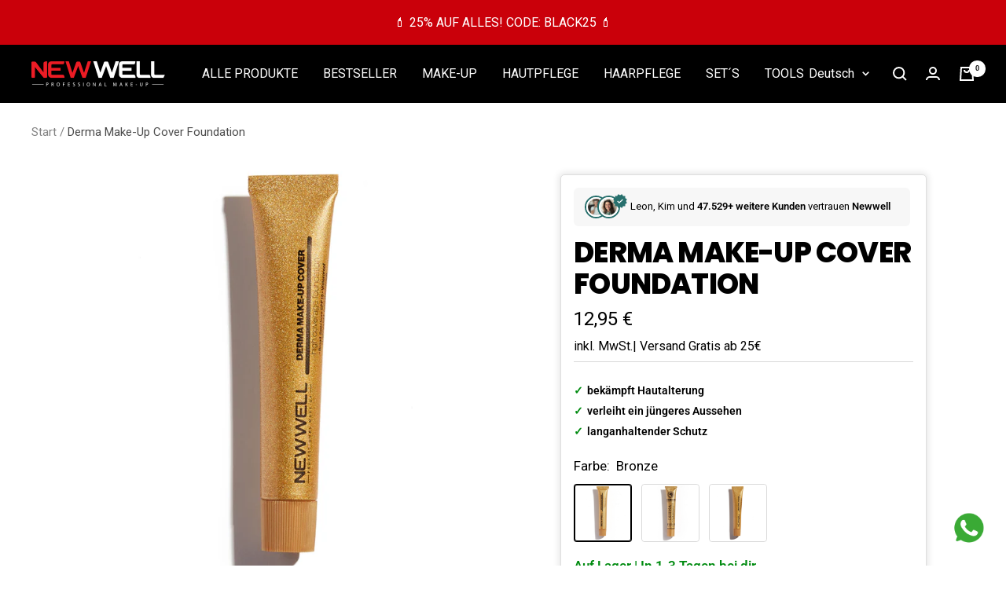

--- FILE ---
content_type: text/html; charset=utf-8
request_url: https://newwell-cosmetics.de/products/derma-make-up-cover-foundation-mit-porzellaneffekt-bronze
body_size: 51559
content:
<!doctype html><html class="no-js" lang="de" dir="ltr">
  <head>
  <script id="Cookiebot" src="https://consent.cookiebot.com/uc.js" data-cbid="8dfb649a-8746-4e53-9c24-33ceac4b4c3d"  type="text/javascript"></script>
  <script
  id="Cookiebot"
  src="https://consent.cookiebot.com/uc.js"
  data-cbid="00000000-0000-0000-0000-000000000000"
  type="text/javascript"
  defer
></script>
  <!-- Google tag (gtag.js) -->
<script async src="https://www.googletagmanager.com/gtag/js?id=Tag_ID"></script>
<script>
 window.dataLayer = window.dataLayer || [];
 function gtag(){dataLayer.push(arguments);}
 gtag('js', new Date());
 gtag('config', 'Tag_ID');
</script>

<!-- Snap Pixel Code -->
<script type='text/javascript'>
(function(e,t,n){if(e.snaptr)return;var a=e.snaptr=function()
{a.handleRequest?a.handleRequest.apply(a,arguments):a.queue.push(arguments)};
a.queue=[];var s='script';r=t.createElement(s);r.async=!0;
r.src=n;var u=t.getElementsByTagName(s)[0];
u.parentNode.insertBefore(r,u);})(window,document,
'https://sc-static.net/scevent.min.js');

snaptr('init', '625f4d71-e5dd-4483-9fbb-ec8a5d7cc686', {
'user_email': '__INSERT_USER_EMAIL__'
});

snaptr('track', 'PAGE_VIEW');

</script>
<!-- End Snap Pixel Code -->

<!-- TikTok Pixel Code Start -->
<script>
!function (w, d, t) {
  w.TiktokAnalyticsObject=t;var ttq=w[t]=w[t]||[];ttq.methods=["page","track","identify","instances","debug","on","off","once","ready","alias","group","enableCookie","disableCookie","holdConsent","revokeConsent","grantConsent"],ttq.setAndDefer=function(t,e){t[e]=function(){t.push([e].concat(Array.prototype.slice.call(arguments,0)))}};for(var i=0;i<ttq.methods.length;i++)ttq.setAndDefer(ttq,ttq.methods[i]);ttq.instance=function(t){for(
var e=ttq._i[t]||[],n=0;n<ttq.methods.length;n++)ttq.setAndDefer(e,ttq.methods[n]);return e},ttq.load=function(e,n){var r="https://analytics.tiktok.com/i18n/pixel/events.js",o=n&&n.partner;ttq._i=ttq._i||{},ttq._i[e]=[],ttq._i[e]._u=r,ttq._t=ttq._t||{},ttq._t[e]=+new Date,ttq._o=ttq._o||{},ttq._o[e]=n||{};n=document.createElement("script")
;n.type="text/javascript",n.async=!0,n.src=r+"?sdkid="+e+"&lib="+t;e=document.getElementsByTagName("script")[0];e.parentNode.insertBefore(n,e)};


  ttq.load('D00DJ5BC77U2QNMCMCG0');
  ttq.page();
}(window, document, 'ttq');
</script>
<!-- TikTok Pixel Code End -->
    
<!-- Google Tag Manager -->
<script>(function(w,d,s,l,i){w[l]=w[l]||[];w[l].push({'gtm.start':
new Date().getTime(),event:'gtm.js'});var f=d.getElementsByTagName(s)[0],
j=d.createElement(s),dl=l!='dataLayer'?'&l='+l:'';j.async=true;j.src=
'https://www.googletagmanager.com/gtm.js?id='+i+dl;f.parentNode.insertBefore(j,f);
})(window,document,'script','dataLayer','GTM-TW46F688');</script>
<!-- End Google Tag Manager -->
    <!-- Google tag (gtag.js) -->
<script async src="https://www.googletagmanager.com/gtag/js?id=AW-11428943894"></script>
<script>
  window.dataLayer = window.dataLayer || [];
  function gtag(){dataLayer.push(arguments);}
  gtag('js', new Date());

  gtag('config', 'AW-11428943894');
</script>
    <meta name="p:domain_verify" content="4dc0106e9aed6f63d0afb83651d94705"/>
    <meta charset="utf-8">
    <meta name="viewport" content="width=device-width, initial-scale=1.0, height=device-height, minimum-scale=1.0, maximum-scale=1.0">
    <meta name="theme-color" content="#000000">

    <title>Derma Make-Up Cover Foundation</title><meta name="description" content="Makellos war noch nie so einfach! Derma Make-Up Cover Foundation Du willst ein seidiges, perfektes Finish, das den ganzen Tag hält? Dann ist die DermaMake-Up Cover Foundation dein neuer BFF! Diese von Dermatologen empfohlene Foundation bietet dir alles, was du brauchst: hohe Deckkraft, langanhaltende Wirkung und ein na"><link rel="canonical" href="https://newwell-cosmetics.de/products/derma-make-up-cover-foundation-mit-porzellaneffekt-bronze"><link rel="shortcut icon" href="//newwell-cosmetics.de/cdn/shop/files/newwellLogo-_weiss_96x96.png?v=1683632631" type="image/png"><link rel="preconnect" href="https://cdn.shopify.com">
    <link rel="dns-prefetch" href="https://productreviews.shopifycdn.com">
    <link rel="dns-prefetch" href="https://www.google-analytics.com"><link rel="preconnect" href="https://fonts.shopifycdn.com" crossorigin><link rel="preload" as="style" href="//newwell-cosmetics.de/cdn/shop/t/18/assets/theme.css?v=124635167727080534061762358484">
    <link rel="preload" as="script" href="//newwell-cosmetics.de/cdn/shop/t/18/assets/vendor.js?v=32643890569905814191762358484">
    <link rel="preload" as="script" href="//newwell-cosmetics.de/cdn/shop/t/18/assets/theme.js?v=56793036931558426511762358484"><link rel="preload" as="fetch" href="/products/derma-make-up-cover-foundation-mit-porzellaneffekt-bronze.js" crossorigin><link rel="preload" as="script" href="//newwell-cosmetics.de/cdn/shop/t/18/assets/flickity.js?v=176646718982628074891762358484"><meta property="og:type" content="product">
  <meta property="og:title" content="Derma Make-Up Cover Foundation">
  <meta property="product:price:amount" content="12,95">
  <meta property="product:price:currency" content="EUR"><meta property="og:image" content="http://newwell-cosmetics.de/cdn/shop/files/newwell-derma-make-up-cover-foundation.jpg?v=1744827077">
  <meta property="og:image:secure_url" content="https://newwell-cosmetics.de/cdn/shop/files/newwell-derma-make-up-cover-foundation.jpg?v=1744827077">
  <meta property="og:image:width" content="2048">
  <meta property="og:image:height" content="2048"><meta property="og:description" content="Makellos war noch nie so einfach! Derma Make-Up Cover Foundation Du willst ein seidiges, perfektes Finish, das den ganzen Tag hält? Dann ist die DermaMake-Up Cover Foundation dein neuer BFF! Diese von Dermatologen empfohlene Foundation bietet dir alles, was du brauchst: hohe Deckkraft, langanhaltende Wirkung und ein na"><meta property="og:url" content="https://newwell-cosmetics.de/products/derma-make-up-cover-foundation-mit-porzellaneffekt-bronze">
<meta property="og:site_name" content="NEWWELL Deutschland"><meta name="twitter:card" content="summary"><meta name="twitter:title" content="Derma Make-Up Cover Foundation">
  <meta name="twitter:description" content="Makellos war noch nie so einfach! Derma Make-Up Cover Foundation Du willst ein seidiges, perfektes Finish, das den ganzen Tag hält? Dann ist die DermaMake-Up Cover Foundation dein neuer BFF! Diese von Dermatologen empfohlene Foundation bietet dir alles, was du brauchst: hohe Deckkraft, langanhaltende Wirkung und ein natürliches Finish. Egal ob Alltag, Date-Night oder Party, mit ihrer wasserfesten Formel hält die Derma Make-Up Cover Foundation bis zu 24 Stunden und bewahrt so deine Schönheit den ganzen Tag über. Das Geheimnis für makellose Haut? Die Derma Make-Up Cover Foundation! Try it and let your skin do the talking! 💕 Warum du sie lieben wirst: ✨ High-Coverage, no stress: Kaschiert Unebenheiten, Rötungen und sogar Tattoos – für einen absolut makellosen Look ☀ Schutz inklusive: Mit SPF 15 schützt sie vor UV-Strahlen, ohne Kompromisse bei der Deckkraft. 💦 24 Stunden Halt: Wasserfest und langlebig bis zu 24 Stunden – kein Verlaufen, kein Nachbessern. How-to:1.Trage einen Favourite Primer auf, um deine Haut ebenmäßigzu"><meta name="twitter:image" content="https://newwell-cosmetics.de/cdn/shop/files/newwell-derma-make-up-cover-foundation_1200x1200_crop_center.jpg?v=1744827077">
  <meta name="twitter:image:alt" content="">
    
  <script type="application/ld+json">
  {
    "@context": "https://schema.org",
    "@type": "Product",
    "productID": 8417055408455,
    "offers": [{
          "@type": "Offer",
          "name": "Bronze",
          "availability":"https://schema.org/InStock",
          "price": 12.95,
          "priceCurrency": "EUR",
          "priceValidUntil": "2025-11-30","sku": "NW-3004-01",
            "gtin13": "8680923353357",
          "url": "/products/derma-make-up-cover-foundation-mit-porzellaneffekt-bronze?variant=48225204633927"
        },
{
          "@type": "Offer",
          "name": "Silver",
          "availability":"https://schema.org/InStock",
          "price": 12.95,
          "priceCurrency": "EUR",
          "priceValidUntil": "2025-11-30","sku": "NW-3004-02",
            "gtin13": "8680923353357",
          "url": "/products/derma-make-up-cover-foundation-mit-porzellaneffekt-bronze?variant=48225204666695"
        },
{
          "@type": "Offer",
          "name": "Gold",
          "availability":"https://schema.org/InStock",
          "price": 12.95,
          "priceCurrency": "EUR",
          "priceValidUntil": "2025-11-30","sku": "NW-3004-03",
            "gtin13": "8680923353357",
          "url": "/products/derma-make-up-cover-foundation-mit-porzellaneffekt-bronze?variant=48225204699463"
        }
],"brand": {
      "@type": "Brand",
      "name": "NEWWELL"
    },
    "name": "Derma Make-Up Cover Foundation",
    "description": "Makellos war noch nie so einfach!\nDerma Make-Up Cover Foundation\n\nDu willst ein seidiges, perfektes Finish, das den ganzen Tag hält? Dann ist die DermaMake-Up Cover Foundation dein neuer BFF! Diese von Dermatologen empfohlene Foundation bietet dir alles, was du brauchst: hohe Deckkraft, langanhaltende Wirkung und ein natürliches Finish. Egal ob Alltag, Date-Night oder Party, mit ihrer wasserfesten Formel hält die Derma Make-Up Cover Foundation bis zu 24 Stunden und bewahrt so deine Schönheit den ganzen Tag über. Das Geheimnis für makellose Haut? Die Derma Make-Up Cover Foundation! Try it and let your skin do the talking! 💕\nWarum du sie lieben wirst:\n\n✨ High-Coverage, no stress: Kaschiert Unebenheiten, Rötungen und sogar Tattoos – für einen absolut makellosen Look\n☀ Schutz inklusive: Mit SPF 15 schützt sie vor UV-Strahlen, ohne Kompromisse bei der Deckkraft.\n💦 24 Stunden Halt: Wasserfest und langlebig bis zu 24 Stunden – kein Verlaufen, kein Nachbessern.\nHow-to:1.Trage einen Favourite Primer auf, um deine Haut ebenmäßigzu machen und perfekt für das Make-Up vorzubereiten2. Nimm eine kleine Menge Derma Make-Up Cover Foundation und arbeite sie mit einem Pinsel oder Schwamm in die Haut ein. Je nach gewünschter Deckkraft kannst Du natürlich auch eine zweite Schicht auftragen.\n\n\n \n",
    "category": "Make-Up",
    "url": "/products/derma-make-up-cover-foundation-mit-porzellaneffekt-bronze",
    "sku": "NW-3004-01",
    "image": {
      "@type": "ImageObject",
      "url": "https://newwell-cosmetics.de/cdn/shop/files/newwell-derma-make-up-cover-foundation.jpg?v=1744827077&width=1024",
      "image": "https://newwell-cosmetics.de/cdn/shop/files/newwell-derma-make-up-cover-foundation.jpg?v=1744827077&width=1024",
      "name": "",
      "width": "1024",
      "height": "1024"
    }
  }
  </script>



  <script type="application/ld+json">
  {
    "@context": "https://schema.org",
    "@type": "BreadcrumbList",
  "itemListElement": [{
      "@type": "ListItem",
      "position": 1,
      "name": "Start",
      "item": "https://newwell-cosmetics.de"
    },{
          "@type": "ListItem",
          "position": 2,
          "name": "Derma Make-Up Cover Foundation",
          "item": "https://newwell-cosmetics.de/products/derma-make-up-cover-foundation-mit-porzellaneffekt-bronze"
        }]
  }
  </script>


    <link rel="preload" href="//newwell-cosmetics.de/cdn/fonts/poppins/poppins_n8.580200d05bca09e2e0c6f4c922047c227dfa8e8c.woff2" as="font" type="font/woff2" crossorigin><link rel="preload" href="//newwell-cosmetics.de/cdn/fonts/roboto/roboto_n4.2019d890f07b1852f56ce63ba45b2db45d852cba.woff2" as="font" type="font/woff2" crossorigin><style>
  /* Typography (heading) */
  @font-face {
  font-family: Poppins;
  font-weight: 800;
  font-style: normal;
  font-display: swap;
  src: url("//newwell-cosmetics.de/cdn/fonts/poppins/poppins_n8.580200d05bca09e2e0c6f4c922047c227dfa8e8c.woff2") format("woff2"),
       url("//newwell-cosmetics.de/cdn/fonts/poppins/poppins_n8.f4450f472fdcbe9e829f3583ebd559988f5a3d25.woff") format("woff");
}

@font-face {
  font-family: Poppins;
  font-weight: 800;
  font-style: italic;
  font-display: swap;
  src: url("//newwell-cosmetics.de/cdn/fonts/poppins/poppins_i8.55af7c89c62b8603457a34c5936ad3b39f67e29c.woff2") format("woff2"),
       url("//newwell-cosmetics.de/cdn/fonts/poppins/poppins_i8.1143b85f67a233999703c64471299cee6bc83160.woff") format("woff");
}

/* Typography (body) */
  @font-face {
  font-family: Roboto;
  font-weight: 400;
  font-style: normal;
  font-display: swap;
  src: url("//newwell-cosmetics.de/cdn/fonts/roboto/roboto_n4.2019d890f07b1852f56ce63ba45b2db45d852cba.woff2") format("woff2"),
       url("//newwell-cosmetics.de/cdn/fonts/roboto/roboto_n4.238690e0007583582327135619c5f7971652fa9d.woff") format("woff");
}

@font-face {
  font-family: Roboto;
  font-weight: 400;
  font-style: italic;
  font-display: swap;
  src: url("//newwell-cosmetics.de/cdn/fonts/roboto/roboto_i4.57ce898ccda22ee84f49e6b57ae302250655e2d4.woff2") format("woff2"),
       url("//newwell-cosmetics.de/cdn/fonts/roboto/roboto_i4.b21f3bd061cbcb83b824ae8c7671a82587b264bf.woff") format("woff");
}

@font-face {
  font-family: Roboto;
  font-weight: 600;
  font-style: normal;
  font-display: swap;
  src: url("//newwell-cosmetics.de/cdn/fonts/roboto/roboto_n6.3d305d5382545b48404c304160aadee38c90ef9d.woff2") format("woff2"),
       url("//newwell-cosmetics.de/cdn/fonts/roboto/roboto_n6.bb37be020157f87e181e5489d5e9137ad60c47a2.woff") format("woff");
}

@font-face {
  font-family: Roboto;
  font-weight: 600;
  font-style: italic;
  font-display: swap;
  src: url("//newwell-cosmetics.de/cdn/fonts/roboto/roboto_i6.ebd6b6733fb2b030d60cbf61316511a7ffd82fb3.woff2") format("woff2"),
       url("//newwell-cosmetics.de/cdn/fonts/roboto/roboto_i6.1363905a6d5249605bc5e0f859663ffe95ac3bed.woff") format("woff");
}

:root {--heading-color: 0, 0, 0;
    --text-color: 0, 0, 0;
    --background: 255, 255, 255;
    --secondary-background: 255, 255, 255;
    --border-color: 217, 217, 217;
    --border-color-darker: 153, 153, 153;
    --success-color: 0, 139, 16;
    --success-background: 204, 232, 207;
    --error-color: 222, 42, 42;
    --error-background: 253, 240, 240;
    --primary-button-background: 202, 0, 10;
    --primary-button-text-color: 255, 255, 255;
    --secondary-button-background: 202, 0, 10;
    --secondary-button-text-color: 0, 0, 0;
    --product-star-rating: 219, 162, 76;
    --product-on-sale-accent: 222, 42, 42;
    --product-sold-out-accent: 222, 42, 42;
    --product-custom-label-background: 219, 162, 76;
    --product-custom-label-text-color: 0, 0, 0;
    --product-custom-label-2-background: 0, 139, 16;
    --product-custom-label-2-text-color: 255, 255, 255;
    --product-low-stock-text-color: 222, 43, 43;
    --product-in-stock-text-color: 0, 139, 16;
    --loading-bar-background: 0, 0, 0;

    /* We duplicate some "base" colors as root colors, which is useful to use on drawer elements or popover without. Those should not be overridden to avoid issues */
    --root-heading-color: 0, 0, 0;
    --root-text-color: 0, 0, 0;
    --root-background: 255, 255, 255;
    --root-border-color: 217, 217, 217;
    --root-primary-button-background: 202, 0, 10;
    --root-primary-button-text-color: 255, 255, 255;

    --base-font-size: 17px;
    --heading-font-family: Poppins, sans-serif;
    --heading-font-weight: 800;
    --heading-font-style: normal;
    --heading-text-transform: uppercase;
    --text-font-family: Roboto, sans-serif;
    --text-font-weight: 400;
    --text-font-style: normal;
    --text-font-bold-weight: 600;

    /* Typography (font size) */
    --heading-xxsmall-font-size: 11px;
    --heading-xsmall-font-size: 11px;
    --heading-small-font-size: 12px;
    --heading-large-font-size: 36px;
    --heading-h1-font-size: 36px;
    --heading-h2-font-size: 30px;
    --heading-h3-font-size: 26px;
    --heading-h4-font-size: 24px;
    --heading-h5-font-size: 20px;
    --heading-h6-font-size: 16px;

    /* Control the look and feel of the theme by changing radius of various elements */
    --button-border-radius: 16px;
    --block-border-radius: 8px;
    --block-border-radius-reduced: 4px;
    --color-swatch-border-radius: 0px;

    /* Button size */
    --button-height: 48px;
    --button-small-height: 40px;

    /* Form related */
    --form-input-field-height: 48px;
    --form-input-gap: 16px;
    --form-submit-margin: 24px;

    /* Product listing related variables */
    --product-list-block-spacing: 32px;

    /* Video related */
    --play-button-background: 255, 255, 255;
    --play-button-arrow: 0, 0, 0;

    /* RTL support */
    --transform-logical-flip: 1;
    --transform-origin-start: left;
    --transform-origin-end: right;

    /* Other */
    --zoom-cursor-svg-url: url(//newwell-cosmetics.de/cdn/shop/t/18/assets/zoom-cursor.svg?v=141526081806199557191762358484);
    --arrow-right-svg-url: url(//newwell-cosmetics.de/cdn/shop/t/18/assets/arrow-right.svg?v=70871338000329279091762358484);
    --arrow-left-svg-url: url(//newwell-cosmetics.de/cdn/shop/t/18/assets/arrow-left.svg?v=176537643540911574551762358484);

    /* Some useful variables that we can reuse in our CSS. Some explanation are needed for some of them:
       - container-max-width-minus-gutters: represents the container max width without the edge gutters
       - container-outer-width: considering the screen width, represent all the space outside the container
       - container-outer-margin: same as container-outer-width but get set to 0 inside a container
       - container-inner-width: the effective space inside the container (minus gutters)
       - grid-column-width: represents the width of a single column of the grid
       - vertical-breather: this is a variable that defines the global "spacing" between sections, and inside the section
                            to create some "breath" and minimum spacing
     */
    --container-max-width: 1600px;
    --container-gutter: 24px;
    --container-max-width-minus-gutters: calc(var(--container-max-width) - (var(--container-gutter)) * 2);
    --container-outer-width: max(calc((100vw - var(--container-max-width-minus-gutters)) / 2), var(--container-gutter));
    --container-outer-margin: var(--container-outer-width);
    --container-inner-width: calc(100vw - var(--container-outer-width) * 2);

    --grid-column-count: 10;
    --grid-gap: 24px;
    --grid-column-width: calc((100vw - var(--container-outer-width) * 2 - var(--grid-gap) * (var(--grid-column-count) - 1)) / var(--grid-column-count));

    --vertical-breather: 28px;
    --vertical-breather-tight: 28px;

    /* Shopify related variables */
    --payment-terms-background-color: #ffffff;
  }

  @media screen and (min-width: 741px) {
    :root {
      --container-gutter: 40px;
      --grid-column-count: 20;
      --vertical-breather: 40px;
      --vertical-breather-tight: 40px;

      /* Typography (font size) */
      --heading-xsmall-font-size: 12px;
      --heading-small-font-size: 13px;
      --heading-large-font-size: 52px;
      --heading-h1-font-size: 48px;
      --heading-h2-font-size: 38px;
      --heading-h3-font-size: 32px;
      --heading-h4-font-size: 24px;
      --heading-h5-font-size: 20px;
      --heading-h6-font-size: 18px;

      /* Form related */
      --form-input-field-height: 52px;
      --form-submit-margin: 32px;

      /* Button size */
      --button-height: 52px;
      --button-small-height: 44px;
    }
  }

  @media screen and (min-width: 1200px) {
    :root {
      --vertical-breather: 48px;
      --vertical-breather-tight: 48px;
      --product-list-block-spacing: 48px;

      /* Typography */
      --heading-large-font-size: 64px;
      --heading-h1-font-size: 56px;
      --heading-h2-font-size: 48px;
      --heading-h3-font-size: 36px;
      --heading-h4-font-size: 30px;
      --heading-h5-font-size: 24px;
      --heading-h6-font-size: 18px;
    }
  }

  @media screen and (min-width: 1600px) {
    :root {
      --vertical-breather: 48px;
      --vertical-breather-tight: 48px;
    }
  }
</style>
    <script>
  // This allows to expose several variables to the global scope, to be used in scripts
  window.themeVariables = {
    settings: {
      direction: "ltr",
      pageType: "product",
      cartCount: 0,
      moneyFormat: "{{amount_with_comma_separator}} €",
      moneyWithCurrencyFormat: "{{amount_with_comma_separator}} €",
      showVendor: false,
      discountMode: "percentage",
      currencyCodeEnabled: false,
      cartType: "drawer",
      cartCurrency: "EUR",
      mobileZoomFactor: 2.5
    },

    routes: {
      host: "newwell-cosmetics.de",
      rootUrl: "\/",
      rootUrlWithoutSlash: '',
      cartUrl: "\/cart",
      cartAddUrl: "\/cart\/add",
      cartChangeUrl: "\/cart\/change",
      searchUrl: "\/search",
      predictiveSearchUrl: "\/search\/suggest",
      productRecommendationsUrl: "\/recommendations\/products"
    },

    strings: {
      accessibilityDelete: "Löschen",
      accessibilityClose: "Schließen",
      collectionSoldOut: "Ausverkauft",
      collectionDiscount: "Du sparst @savings@",
      productSalePrice: "Angebotspreis",
      productRegularPrice: "Regulärer Preis",
      productFormUnavailable: "Nicht verfügbar",
      productFormSoldOut: "Ausverkauft",
      productFormPreOrder: "Vorbestellen",
      productFormAddToCart: "IN DEN WARENKORB",
      searchNoResults: "Es konnten keine Ergebnisse gefunden werden.",
      searchNewSearch: "Neue Suche",
      searchProducts: "Produkte",
      searchArticles: "Blogbeiträge",
      searchPages: "Seiten",
      searchCollections: "Kategorien",
      cartViewCart: "Warenkorb ansehen",
      cartItemAdded: "Produkt zum Warenkorb hinzugefügt!",
      cartItemAddedShort: "Zum Warenkorb hinzugefügt!",
      cartAddOrderNote: "Notiz hinzufügen",
      cartEditOrderNote: "Notiz bearbeiten",
      shippingEstimatorNoResults: "Entschuldige, wir liefern leider niche an Deine Adresse.",
      shippingEstimatorOneResult: "Es gibt eine Versandklasse für Deine Adresse:",
      shippingEstimatorMultipleResults: "Es gibt mehrere Versandklassen für Deine Adresse:",
      shippingEstimatorError: "Ein oder mehrere Fehler sind beim Abrufen der Versandklassen aufgetreten:"
    },

    libs: {
      flickity: "\/\/newwell-cosmetics.de\/cdn\/shop\/t\/18\/assets\/flickity.js?v=176646718982628074891762358484",
      photoswipe: "\/\/newwell-cosmetics.de\/cdn\/shop\/t\/18\/assets\/photoswipe.js?v=132268647426145925301762358484",
      qrCode: "\/\/newwell-cosmetics.de\/cdn\/shopifycloud\/storefront\/assets\/themes_support\/vendor\/qrcode-3f2b403b.js"
    },

    breakpoints: {
      phone: 'screen and (max-width: 740px)',
      tablet: 'screen and (min-width: 741px) and (max-width: 999px)',
      tabletAndUp: 'screen and (min-width: 741px)',
      pocket: 'screen and (max-width: 999px)',
      lap: 'screen and (min-width: 1000px) and (max-width: 1199px)',
      lapAndUp: 'screen and (min-width: 1000px)',
      desktop: 'screen and (min-width: 1200px)',
      wide: 'screen and (min-width: 1400px)'
    }
  };

  window.addEventListener('pageshow', async () => {
    const cartContent = await (await fetch(`${window.themeVariables.routes.cartUrl}.js`, {cache: 'reload'})).json();
    document.documentElement.dispatchEvent(new CustomEvent('cart:refresh', {detail: {cart: cartContent}}));
  });

  if ('noModule' in HTMLScriptElement.prototype) {
    // Old browsers (like IE) that does not support module will be considered as if not executing JS at all
    document.documentElement.className = document.documentElement.className.replace('no-js', 'js');

    requestAnimationFrame(() => {
      const viewportHeight = (window.visualViewport ? window.visualViewport.height : document.documentElement.clientHeight);
      document.documentElement.style.setProperty('--window-height',viewportHeight + 'px');
    });
  }// We save the product ID in local storage to be eventually used for recently viewed section
    try {
      const items = JSON.parse(localStorage.getItem('theme:recently-viewed-products') || '[]');

      // We check if the current product already exists, and if it does not, we add it at the start
      if (!items.includes(8417055408455)) {
        items.unshift(8417055408455);
      }

      localStorage.setItem('theme:recently-viewed-products', JSON.stringify(items.slice(0, 20)));
    } catch (e) {
      // Safari in private mode does not allow setting item, we silently fail
    }</script>

    <link rel="stylesheet" href="//newwell-cosmetics.de/cdn/shop/t/18/assets/theme.css?v=124635167727080534061762358484">

    <script src="//newwell-cosmetics.de/cdn/shop/t/18/assets/vendor.js?v=32643890569905814191762358484" defer></script>
    <script src="//newwell-cosmetics.de/cdn/shop/t/18/assets/theme.js?v=56793036931558426511762358484" defer></script>
    <script src="//newwell-cosmetics.de/cdn/shop/t/18/assets/custom.js?v=167639537848865775061762358484" defer></script>

    <script>window.performance && window.performance.mark && window.performance.mark('shopify.content_for_header.start');</script><meta name="facebook-domain-verification" content="vqjeyfwagkp41skmncukw428687dha">
<meta name="google-site-verification" content="rzZYiJxVDix6URULB8jwh3XVFQe7B8hhXDoKZBF9FgY">
<meta id="shopify-digital-wallet" name="shopify-digital-wallet" content="/75555012935/digital_wallets/dialog">
<meta name="shopify-checkout-api-token" content="c8f7efbfa57dd1f61b6a5f89051c13bf">
<meta id="in-context-paypal-metadata" data-shop-id="75555012935" data-venmo-supported="false" data-environment="production" data-locale="de_DE" data-paypal-v4="true" data-currency="EUR">
<link rel="alternate" hreflang="x-default" href="https://newwell-cosmetics.de/products/derma-make-up-cover-foundation-mit-porzellaneffekt-bronze">
<link rel="alternate" hreflang="en" href="https://newwell-cosmetics.de/en/products/derma-make-up-cover-foundation-mit-porzellaneffekt-bronze">
<link rel="alternate" hreflang="fr" href="https://newwell-cosmetics.de/fr/products/derma-make-up-cover-foundation-mit-porzellaneffekt-bronze">
<link rel="alternate" type="application/json+oembed" href="https://newwell-cosmetics.de/products/derma-make-up-cover-foundation-mit-porzellaneffekt-bronze.oembed">
<script async="async" src="/checkouts/internal/preloads.js?locale=de-DE"></script>
<script id="apple-pay-shop-capabilities" type="application/json">{"shopId":75555012935,"countryCode":"DE","currencyCode":"EUR","merchantCapabilities":["supports3DS"],"merchantId":"gid:\/\/shopify\/Shop\/75555012935","merchantName":"NEWWELL Deutschland","requiredBillingContactFields":["postalAddress","email"],"requiredShippingContactFields":["postalAddress","email"],"shippingType":"shipping","supportedNetworks":["visa","maestro","masterCard","amex"],"total":{"type":"pending","label":"NEWWELL Deutschland","amount":"1.00"},"shopifyPaymentsEnabled":true,"supportsSubscriptions":true}</script>
<script id="shopify-features" type="application/json">{"accessToken":"c8f7efbfa57dd1f61b6a5f89051c13bf","betas":["rich-media-storefront-analytics"],"domain":"newwell-cosmetics.de","predictiveSearch":true,"shopId":75555012935,"locale":"de"}</script>
<script>var Shopify = Shopify || {};
Shopify.shop = "6a764c-2.myshopify.com";
Shopify.locale = "de";
Shopify.currency = {"active":"EUR","rate":"1.0"};
Shopify.country = "DE";
Shopify.theme = {"name":"BlackWeek","id":186971226439,"schema_name":"Focal","schema_version":"10.1.3","theme_store_id":null,"role":"main"};
Shopify.theme.handle = "null";
Shopify.theme.style = {"id":null,"handle":null};
Shopify.cdnHost = "newwell-cosmetics.de/cdn";
Shopify.routes = Shopify.routes || {};
Shopify.routes.root = "/";</script>
<script type="module">!function(o){(o.Shopify=o.Shopify||{}).modules=!0}(window);</script>
<script>!function(o){function n(){var o=[];function n(){o.push(Array.prototype.slice.apply(arguments))}return n.q=o,n}var t=o.Shopify=o.Shopify||{};t.loadFeatures=n(),t.autoloadFeatures=n()}(window);</script>
<script id="shop-js-analytics" type="application/json">{"pageType":"product"}</script>
<script defer="defer" async type="module" src="//newwell-cosmetics.de/cdn/shopifycloud/shop-js/modules/v2/client.init-shop-cart-sync_HSihDKpj.de.esm.js"></script>
<script defer="defer" async type="module" src="//newwell-cosmetics.de/cdn/shopifycloud/shop-js/modules/v2/chunk.common_BOlzL_VO.esm.js"></script>
<script type="module">
  await import("//newwell-cosmetics.de/cdn/shopifycloud/shop-js/modules/v2/client.init-shop-cart-sync_HSihDKpj.de.esm.js");
await import("//newwell-cosmetics.de/cdn/shopifycloud/shop-js/modules/v2/chunk.common_BOlzL_VO.esm.js");

  window.Shopify.SignInWithShop?.initShopCartSync?.({"fedCMEnabled":true,"windoidEnabled":true});

</script>
<script>(function() {
  var isLoaded = false;
  function asyncLoad() {
    if (isLoaded) return;
    isLoaded = true;
    var urls = ["https:\/\/loox.io\/widget\/GxBwmrAa6N\/loox.1696957817481.js?shop=6a764c-2.myshopify.com","\/\/cdn.shopify.com\/proxy\/e350d246e5a51987109aef25004f20655cb2f0465f8f75ae2080dfab54f49526\/api.goaffpro.com\/loader.js?shop=6a764c-2.myshopify.com\u0026sp-cache-control=cHVibGljLCBtYXgtYWdlPTkwMA","https:\/\/cdn.nfcube.com\/instafeed-04da03807fe2f4edef83e8d34a568e98.js?shop=6a764c-2.myshopify.com"];
    for (var i = 0; i < urls.length; i++) {
      var s = document.createElement('script');
      s.type = 'text/javascript';
      s.async = true;
      s.src = urls[i];
      var x = document.getElementsByTagName('script')[0];
      x.parentNode.insertBefore(s, x);
    }
  };
  if(window.attachEvent) {
    window.attachEvent('onload', asyncLoad);
  } else {
    window.addEventListener('load', asyncLoad, false);
  }
})();</script>
<script id="__st">var __st={"a":75555012935,"offset":3600,"reqid":"3f4ab8bb-a356-4c41-8232-79f1e03da3e4-1763598638","pageurl":"newwell-cosmetics.de\/products\/derma-make-up-cover-foundation-mit-porzellaneffekt-bronze","u":"eaf7b9a0cd66","p":"product","rtyp":"product","rid":8417055408455};</script>
<script>window.ShopifyPaypalV4VisibilityTracking = true;</script>
<script id="captcha-bootstrap">!function(){'use strict';const t='contact',e='account',n='new_comment',o=[[t,t],['blogs',n],['comments',n],[t,'customer']],c=[[e,'customer_login'],[e,'guest_login'],[e,'recover_customer_password'],[e,'create_customer']],r=t=>t.map((([t,e])=>`form[action*='/${t}']:not([data-nocaptcha='true']) input[name='form_type'][value='${e}']`)).join(','),a=t=>()=>t?[...document.querySelectorAll(t)].map((t=>t.form)):[];function s(){const t=[...o],e=r(t);return a(e)}const i='password',u='form_key',d=['recaptcha-v3-token','g-recaptcha-response','h-captcha-response',i],f=()=>{try{return window.sessionStorage}catch{return}},m='__shopify_v',_=t=>t.elements[u];function p(t,e,n=!1){try{const o=window.sessionStorage,c=JSON.parse(o.getItem(e)),{data:r}=function(t){const{data:e,action:n}=t;return t[m]||n?{data:e,action:n}:{data:t,action:n}}(c);for(const[e,n]of Object.entries(r))t.elements[e]&&(t.elements[e].value=n);n&&o.removeItem(e)}catch(o){console.error('form repopulation failed',{error:o})}}const l='form_type',E='cptcha';function T(t){t.dataset[E]=!0}const w=window,h=w.document,L='Shopify',v='ce_forms',y='captcha';let A=!1;((t,e)=>{const n=(g='f06e6c50-85a8-45c8-87d0-21a2b65856fe',I='https://cdn.shopify.com/shopifycloud/storefront-forms-hcaptcha/ce_storefront_forms_captcha_hcaptcha.v1.5.2.iife.js',D={infoText:'Durch hCaptcha geschützt',privacyText:'Datenschutz',termsText:'Allgemeine Geschäftsbedingungen'},(t,e,n)=>{const o=w[L][v],c=o.bindForm;if(c)return c(t,g,e,D).then(n);var r;o.q.push([[t,g,e,D],n]),r=I,A||(h.body.append(Object.assign(h.createElement('script'),{id:'captcha-provider',async:!0,src:r})),A=!0)});var g,I,D;w[L]=w[L]||{},w[L][v]=w[L][v]||{},w[L][v].q=[],w[L][y]=w[L][y]||{},w[L][y].protect=function(t,e){n(t,void 0,e),T(t)},Object.freeze(w[L][y]),function(t,e,n,w,h,L){const[v,y,A,g]=function(t,e,n){const i=e?o:[],u=t?c:[],d=[...i,...u],f=r(d),m=r(i),_=r(d.filter((([t,e])=>n.includes(e))));return[a(f),a(m),a(_),s()]}(w,h,L),I=t=>{const e=t.target;return e instanceof HTMLFormElement?e:e&&e.form},D=t=>v().includes(t);t.addEventListener('submit',(t=>{const e=I(t);if(!e)return;const n=D(e)&&!e.dataset.hcaptchaBound&&!e.dataset.recaptchaBound,o=_(e),c=g().includes(e)&&(!o||!o.value);(n||c)&&t.preventDefault(),c&&!n&&(function(t){try{if(!f())return;!function(t){const e=f();if(!e)return;const n=_(t);if(!n)return;const o=n.value;o&&e.removeItem(o)}(t);const e=Array.from(Array(32),(()=>Math.random().toString(36)[2])).join('');!function(t,e){_(t)||t.append(Object.assign(document.createElement('input'),{type:'hidden',name:u})),t.elements[u].value=e}(t,e),function(t,e){const n=f();if(!n)return;const o=[...t.querySelectorAll(`input[type='${i}']`)].map((({name:t})=>t)),c=[...d,...o],r={};for(const[a,s]of new FormData(t).entries())c.includes(a)||(r[a]=s);n.setItem(e,JSON.stringify({[m]:1,action:t.action,data:r}))}(t,e)}catch(e){console.error('failed to persist form',e)}}(e),e.submit())}));const S=(t,e)=>{t&&!t.dataset[E]&&(n(t,e.some((e=>e===t))),T(t))};for(const o of['focusin','change'])t.addEventListener(o,(t=>{const e=I(t);D(e)&&S(e,y())}));const B=e.get('form_key'),M=e.get(l),P=B&&M;t.addEventListener('DOMContentLoaded',(()=>{const t=y();if(P)for(const e of t)e.elements[l].value===M&&p(e,B);[...new Set([...A(),...v().filter((t=>'true'===t.dataset.shopifyCaptcha))])].forEach((e=>S(e,t)))}))}(h,new URLSearchParams(w.location.search),n,t,e,['guest_login'])})(!0,!0)}();</script>
<script integrity="sha256-52AcMU7V7pcBOXWImdc/TAGTFKeNjmkeM1Pvks/DTgc=" data-source-attribution="shopify.loadfeatures" defer="defer" src="//newwell-cosmetics.de/cdn/shopifycloud/storefront/assets/storefront/load_feature-81c60534.js" crossorigin="anonymous"></script>
<script data-source-attribution="shopify.dynamic_checkout.dynamic.init">var Shopify=Shopify||{};Shopify.PaymentButton=Shopify.PaymentButton||{isStorefrontPortableWallets:!0,init:function(){window.Shopify.PaymentButton.init=function(){};var t=document.createElement("script");t.src="https://newwell-cosmetics.de/cdn/shopifycloud/portable-wallets/latest/portable-wallets.de.js",t.type="module",document.head.appendChild(t)}};
</script>
<script data-source-attribution="shopify.dynamic_checkout.buyer_consent">
  function portableWalletsHideBuyerConsent(e){var t=document.getElementById("shopify-buyer-consent"),n=document.getElementById("shopify-subscription-policy-button");t&&n&&(t.classList.add("hidden"),t.setAttribute("aria-hidden","true"),n.removeEventListener("click",e))}function portableWalletsShowBuyerConsent(e){var t=document.getElementById("shopify-buyer-consent"),n=document.getElementById("shopify-subscription-policy-button");t&&n&&(t.classList.remove("hidden"),t.removeAttribute("aria-hidden"),n.addEventListener("click",e))}window.Shopify?.PaymentButton&&(window.Shopify.PaymentButton.hideBuyerConsent=portableWalletsHideBuyerConsent,window.Shopify.PaymentButton.showBuyerConsent=portableWalletsShowBuyerConsent);
</script>
<script data-source-attribution="shopify.dynamic_checkout.cart.bootstrap">document.addEventListener("DOMContentLoaded",(function(){function t(){return document.querySelector("shopify-accelerated-checkout-cart, shopify-accelerated-checkout")}if(t())Shopify.PaymentButton.init();else{new MutationObserver((function(e,n){t()&&(Shopify.PaymentButton.init(),n.disconnect())})).observe(document.body,{childList:!0,subtree:!0})}}));
</script>
<link id="shopify-accelerated-checkout-styles" rel="stylesheet" media="screen" href="https://newwell-cosmetics.de/cdn/shopifycloud/portable-wallets/latest/accelerated-checkout-backwards-compat.css" crossorigin="anonymous">
<style id="shopify-accelerated-checkout-cart">
        #shopify-buyer-consent {
  margin-top: 1em;
  display: inline-block;
  width: 100%;
}

#shopify-buyer-consent.hidden {
  display: none;
}

#shopify-subscription-policy-button {
  background: none;
  border: none;
  padding: 0;
  text-decoration: underline;
  font-size: inherit;
  cursor: pointer;
}

#shopify-subscription-policy-button::before {
  box-shadow: none;
}

      </style>

<script>window.performance && window.performance.mark && window.performance.mark('shopify.content_for_header.end');</script>
    <script>
function feedback() {
  const p = window.Shopify.customerPrivacy;
  console.log(`Tracking ${p.userCanBeTracked() ? "en" : "dis"}abled`);
}
window.Shopify.loadFeatures(
  [
    {
      name: "consent-tracking-api",
      version: "0.1",
    },
  ],
  function (error) {
    if (error) throw error;
    if ("Cookiebot" in window)
      window.Shopify.customerPrivacy.setTrackingConsent({
        "analytics": false,
        "marketing": false,
        "preferences": false,
        "sale_of_data": false,
      }, () => console.log("Awaiting consent")
    );
  }
);

window.addEventListener("CookiebotOnConsentReady", function () {
  const C = Cookiebot.consent,
      existConsentShopify = setInterval(function () {
        if (window.Shopify.customerPrivacy) {
          clearInterval(existConsentShopify);
          window.Shopify.customerPrivacy.setTrackingConsent({
            "analytics": C["statistics"],
            "marketing": C["marketing"],
            "preferences": C["preferences"],
            "sale_of_data": C["marketing"],
          }, () => console.log("Consent captured"))
        }
      }, 100);
});
</script>
    <script async type="text/javascript" src="https://static.klaviyo.com/onsite/js/klaviyo.js?company_id=R6dEtE"></script>
  


    

    

    
  

	<script>var loox_global_hash = '1763229201583';</script><script>var loox_pop_active = true;var loox_pop_display = {"home_page":true,"product_page":true,"cart_page":false,"other_pages":false};</script><style>.loox-reviews-default { max-width: 1200px; margin: 0 auto; }.loox-rating .loox-icon { color:#EBBF20; }
:root { --lxs-rating-icon-color: #EBBF20; }</style>

<!-- Snap Pixel Code -->
<script type='text/javascript'>
(function(e,t,n){if(e.snaptr)return;var a=e.snaptr=function()
{a.handleRequest?a.handleRequest.apply(a,arguments):a.queue.push(arguments)};
a.queue=[];var s='script';r=t.createElement(s);r.async=!0;
r.src=n;var u=t.getElementsByTagName(s)[0];
u.parentNode.insertBefore(r,u);})(window,document,
'https://sc-static.net/scevent.min.js');

snaptr('init', '625f4d71-e5dd-4483-9fbb-ec8a5d7cc686', {});

snaptr('track', 'PAGE_VIEW');

</script>
<!-- End Snap Pixel Code -->
<!-- BEGIN app block: shopify://apps/klaviyo-email-marketing-sms/blocks/klaviyo-onsite-embed/2632fe16-c075-4321-a88b-50b567f42507 -->












  <script async src="https://static.klaviyo.com/onsite/js/R6dEtE/klaviyo.js?company_id=R6dEtE"></script>
  <script>!function(){if(!window.klaviyo){window._klOnsite=window._klOnsite||[];try{window.klaviyo=new Proxy({},{get:function(n,i){return"push"===i?function(){var n;(n=window._klOnsite).push.apply(n,arguments)}:function(){for(var n=arguments.length,o=new Array(n),w=0;w<n;w++)o[w]=arguments[w];var t="function"==typeof o[o.length-1]?o.pop():void 0,e=new Promise((function(n){window._klOnsite.push([i].concat(o,[function(i){t&&t(i),n(i)}]))}));return e}}})}catch(n){window.klaviyo=window.klaviyo||[],window.klaviyo.push=function(){var n;(n=window._klOnsite).push.apply(n,arguments)}}}}();</script>

  
    <script id="viewed_product">
      if (item == null) {
        var _learnq = _learnq || [];

        var MetafieldReviews = null
        var MetafieldYotpoRating = null
        var MetafieldYotpoCount = null
        var MetafieldLooxRating = null
        var MetafieldLooxCount = null
        var okendoProduct = null
        var okendoProductReviewCount = null
        var okendoProductReviewAverageValue = null
        try {
          // The following fields are used for Customer Hub recently viewed in order to add reviews.
          // This information is not part of __kla_viewed. Instead, it is part of __kla_viewed_reviewed_items
          MetafieldReviews = {};
          MetafieldYotpoRating = null
          MetafieldYotpoCount = null
          MetafieldLooxRating = "4.7"
          MetafieldLooxCount = 30

          okendoProduct = null
          // If the okendo metafield is not legacy, it will error, which then requires the new json formatted data
          if (okendoProduct && 'error' in okendoProduct) {
            okendoProduct = null
          }
          okendoProductReviewCount = okendoProduct ? okendoProduct.reviewCount : null
          okendoProductReviewAverageValue = okendoProduct ? okendoProduct.reviewAverageValue : null
        } catch (error) {
          console.error('Error in Klaviyo onsite reviews tracking:', error);
        }

        var item = {
          Name: "Derma Make-Up Cover Foundation",
          ProductID: 8417055408455,
          Categories: ["ALLE MAKE-UP PRODUKTE","Alle Produkte","BESTSELLER","Bestseller","FOUNDATION","GESICHT","GESICHTS MAKE-UP"],
          ImageURL: "https://newwell-cosmetics.de/cdn/shop/files/newwell-derma-make-up-cover-foundation_grande.jpg?v=1744827077",
          URL: "https://newwell-cosmetics.de/products/derma-make-up-cover-foundation-mit-porzellaneffekt-bronze",
          Brand: "NEWWELL",
          Price: "12,95 €",
          Value: "12,95",
          CompareAtPrice: "12,95 €"
        };
        _learnq.push(['track', 'Viewed Product', item]);
        _learnq.push(['trackViewedItem', {
          Title: item.Name,
          ItemId: item.ProductID,
          Categories: item.Categories,
          ImageUrl: item.ImageURL,
          Url: item.URL,
          Metadata: {
            Brand: item.Brand,
            Price: item.Price,
            Value: item.Value,
            CompareAtPrice: item.CompareAtPrice
          },
          metafields:{
            reviews: MetafieldReviews,
            yotpo:{
              rating: MetafieldYotpoRating,
              count: MetafieldYotpoCount,
            },
            loox:{
              rating: MetafieldLooxRating,
              count: MetafieldLooxCount,
            },
            okendo: {
              rating: okendoProductReviewAverageValue,
              count: okendoProductReviewCount,
            }
          }
        }]);
      }
    </script>
  




  <script>
    window.klaviyoReviewsProductDesignMode = false
  </script>







<!-- END app block --><!-- BEGIN app block: shopify://apps/simprosys-google-shopping-feed/blocks/core_settings_block/1f0b859e-9fa6-4007-97e8-4513aff5ff3b --><!-- BEGIN: GSF App Core Tags & Scripts by Simprosys Google Shopping Feed -->

    <!-- BEGIN app snippet: gsf_verification_code -->
    <meta name="google-site-verification" content="YjvUHpI-QVkkdUO-reLjujMLWZ7f_ThLgZU8ncA5QKE" />



<!-- END app snippet -->









<!-- END: GSF App Core Tags & Scripts by Simprosys Google Shopping Feed -->
<!-- END app block --><!-- BEGIN app block: shopify://apps/mappy-store-locator/blocks/bss-sl-script/edfca2bd-82ad-413c-b32c-580d239b17ab --><script id="bss-locator-config-data">
    var locatorData = {"storeId":9008,"styleId":"cf4f5a2b0f0436f","pageId":151948165447,"redirectToPage":"store-locator","apiKey":null,"translation":"{\"radius\":\"Radius\",\"tagOption\":\"Select tag\",\"tag\":\"Tags\",\"countries\":\"Countries\",\"countryOption\":\"Select country\",\"store\":\"Stores\",\"find_my_location\":\"Find my location\",\"schedule\":\"Schedules\",\"phone\":\"Phone\",\"email\":\"Email\",\"website\":\"Website\",\"fax\":\"Fax\",\"address\":\"Address\",\"enter_your_location\":\"Enter your location\",\"list\":\"List\",\"map\":\"Map\",\"monday\":\"MONDAY\",\"tuesday\":\"TUESDAY\",\"wednesday\":\"WEDNESDAY\",\"thursday\":\"THURSDAY\",\"friday\":\"FRIDAY\",\"saturday\":\"SATURDAY\",\"sunday\":\"SUNDAY\",\"allday\":\"ALLDAY\",\"product\":\"Product\",\"distance\":\"Distance\",\"notFound\":\"Not found any stores\",\"noLimit\":\"No limit\",\"youAreHere\":\"You are here\",\"directionLink\":\"Get directions\",\"all\":\"All\",\"clearAllFilter\":\"Clear all filters\",\"filterByCountry\":\"Filter by country\",\"searchResult\":\"Search results\",\"searchByLocation\":\"Location\",\"searchByPhone\":\"Phone\",\"searchByStoreName\":\"Store name\",\"searchByZipCode\":\"ZIP code\",\"storeList\":\"Store list\",\"enterPhoneNumber\":\"Enter phone number\",\"enterStoreName\":\"Enter store name\",\"enterZipCode\":\"Enter ZIP code\"}","planCode":"free","mapType":0,"mapStyleType":0,"customStyleId":null,"zoom_map":"7","scheduleMenu":1,"addressMenu":1,"phoneMenu":1,"faxMenu":1,"emailMenu":1,"websiteMenu":1,"storeLinkMenu":0,"notShowColonMenu":0,"scheduleMap":1,"addressMap":1,"phoneMap":1,"faxMap":1,"emailMap":1,"websiteMap":1,"storeLinkMap":0,"notShowColonMap":0,"directionLinkMenu":1,"directionLinkMap":1,"autoDetectAddress":1,"radiusSearch":0,"defaultRadius":50,"searchResultQuantityDisplay":50,"tagSearch":1,"tagOption":0,"countryOption":0,"pageTitle":null,"pageDescription":null,"showPageTitle":0,"showPageDescription":0,"showCountryFilter":0,"selectLocation":1,"selectPhone":0,"selectStoreName":0,"selectZipCode":0,"template":1,"templateCase":5,"layout":2,"enableSearchButton":1,"searchBarPosition":0,"distanceUnit":"miles","zoomCountLocation":0,"customFieldMap":1,"customFieldMenu":1,"defaultLat":null,"defaultLng":null,"manual_default_address":0,"showAllAddress":0,"createdAt":"2025-09-01T11:57:05.000Z","enablePage":1,"formActive":0,"formTitleActive":0,"formTitle":"","formDescription":"","formCustomCss":"","isNewPlaceAPI":false,"isRestricted":false,"templatePopup":"\n    <div class=\"store-locator-popup-container\" >\n      <div class=\"close-button-map-popup\" title=\"Close map popup\" onclick=\"toggle_popup()\">\n        <svg xmlns=\"http://www.w3.org/2000/svg\" width=\"30px\" height=\"30px\" fill=\"currentColor\" viewBox=\"0 0 24 24\">\n        <path stroke=\"#fff\" stroke-linecap=\"round\" stroke-linejoin=\"round\" stroke-width=\"2\" d=\"m15 9-6 6m0-6 6 6m6-3a9 9 0 1 1-18 0 9 9 0 0 1 18 0Z\"/>\n      </svg>\n\n      </div>\n      \n        <div id=\"store-locator-page-parent\" class=\"store-locator-page-parent-popup\">\n                  <div id=\"store-locator-page\" class=\"page-layout-style\">\n                    \n    <div class=\"search-bar-container search-bar-above-map\">\n      \n    <div id='bss-wrapper-header'>\n      <div class=\"bss-wrapper-search-group\">\n        <div class=\"bss-wrapper-search\">\n          <div id='bss-select-search-option'> </div>\n          <div id=\"bss-search-result-wrapper\">\n            <label for=\"bss-search-input\" class=\"visually-hidden\">Search Input</label>\n            <input type='text' id='bss-search-input' alt=\"search-input\" placeholder=' Enter your location ' />\n            <div id=\"bss-suggest-results\"></div>\n          </div>\n          \n        </div>\n\n        <div id='bss-btn-wrapper' style='display:  flex;'>\n          <button id='bss-search-btn' title=\"undefined\" >\n            <svg aria-hidden=\"true\" xmlns=\"http://www.w3.org/2000/svg\" width=\"20\" height=\"20\" fill=\"none\" viewBox=\"0 0 24 24\"><path stroke=\"currentColor\" stroke-linecap=\"round\" stroke-width=\"2\" d=\"m21 21-3.5-3.5M17 10a7 7 0 1 1-14 0 7 7 0 0 1 14 0Z\" /></svg>\n          </button>\n        </div>\n      </div>\n\n      <div id='bss-wrapper-button'>\n\n        <div id='bss-wrapper-radius'>\n          <p style=\"flex-shrink: 0\" > Radius</p>\n          <div class=\"bss-wrapper-radius-value-cover\" >\n            <input \n              id='bss-radius-filter'\n              type='range'\n              min='0'\n              max='100'\n              value='50'\n            >\n            <div id='bss-wrapper-radius-value'>\n              <span id='bss-radius-value'> 50 </span>\n              <span id='bss-unit'></span>\n            </div>\n          </div>\n        </div>\n      </div>\n    </div>\n\n    <div class=\"filter-group\">\n      <div class=\"filter-categories\">\n\n        <div class=\"bss-wrapper-tag-cover\">\n          <div id='bss-wrapper-tag'>\n              <p style='font-weight: bold; margin: auto 0px;margin-right: 10px; font-size: 14px; flex-shrink: 0; '> Tags\n              </p>\n              <div id='bss-filter-tag-wrapper' class='custom-scrollbar'>\n                <div id='bss-filter-tag'></div>\n              </div>\n          </div>\n        </div>\n  \n        <div class=\"bss-wrapper-country-cover\">\n          <div id='bss-wrapper-country'>\n            <p style='font-weight: bold; margin: auto 0px;margin-right: 10px; font-size: 14px; flex-shrink: 0; '> Countries </p>\n            <div id='bss-filter-country-wrapper' class='custom-scrollbar'>\n                <div id='bss-filter-country'></div>\n            </div>\n          </div>\n        </div>\n      </div>\n\n      <div id='bss-wrapper-clear'></div>\n    </div>\n  \n    </div>\n  \n                    <div style='position: relative; display: flex;'>\n                      \n    <div\n      id=\"bss-map-wrapper\"\n      style=\"width: 100%; height: 620px; position: relative; overflow: hidden; border-top: 1px solid #c4c4c4; border-bottom: 1px solid #c4c4c4;\"\n    ></div>\n  \n                        <div id='bss-map-search-box' isOpen=\"0\" class='page-locator-layout split'>\n                          <div id='bss-search-result-title'> Stores </div>\n                          \n    <div id=\"bss-numbers-of-stores\"></div>\n    <div\n      style=\"position: relative;\"\n      class=\"custom-scrollbar\"\n    >\n      <div id=\"bss-search-result\"></div>\n    </div>\n  \n                        </div>\n                    </div>\n                  </div>\n                </div>\n      \n    </div>\n  ","templatePage":"\n      <div id='locator-title' style='display: none;'>\n        <h1>Store Locator</h1>\n      </div>\n      <div id='locator-description' style='display: none;'>\n        \n      </div>\n      <div id='store-locator-page-parent'>\n              <div id='store-locator-page' style='display: none' >\n                  \n    <div class=\"search-bar-container search-bar-above-map\">\n      \n    <div id='bss-wrapper-header'>\n      <div class=\"bss-wrapper-search-group\">\n        <div class=\"bss-wrapper-search\">\n          <div id='bss-select-search-option'> </div>\n          <div id=\"bss-search-result-wrapper\">\n            <label for=\"bss-search-input\" class=\"visually-hidden\">Search Input</label>\n            <input type='text' id='bss-search-input' alt=\"search-input\" placeholder=' Enter your location ' />\n            <div id=\"bss-suggest-results\"></div>\n          </div>\n          \n        </div>\n\n        <div id='bss-btn-wrapper' style='display:  flex;'>\n          <button id='bss-search-btn' title=\"undefined\" >\n            <svg aria-hidden=\"true\" xmlns=\"http://www.w3.org/2000/svg\" width=\"20\" height=\"20\" fill=\"none\" viewBox=\"0 0 24 24\"><path stroke=\"currentColor\" stroke-linecap=\"round\" stroke-width=\"2\" d=\"m21 21-3.5-3.5M17 10a7 7 0 1 1-14 0 7 7 0 0 1 14 0Z\" /></svg>\n          </button>\n        </div>\n      </div>\n\n      <div id='bss-wrapper-button'>\n\n        <div id='bss-wrapper-radius'>\n          <p style=\"flex-shrink: 0\" > Radius</p>\n          <div class=\"bss-wrapper-radius-value-cover\" >\n            <input \n              id='bss-radius-filter'\n              type='range'\n              min='0'\n              max='100'\n              value='50'\n            >\n            <div id='bss-wrapper-radius-value'>\n              <span id='bss-radius-value'> 50 </span>\n              <span id='bss-unit'></span>\n            </div>\n          </div>\n        </div>\n      </div>\n    </div>\n\n    <div class=\"filter-group\">\n      <div class=\"filter-categories\">\n\n        <div class=\"bss-wrapper-tag-cover\">\n          <div id='bss-wrapper-tag'>\n              <p style='font-weight: bold; margin: auto 0px;margin-right: 10px; font-size: 14px; flex-shrink: 0; color: #202223;'> Tags\n              </p>\n              <div id='bss-filter-tag-wrapper' class='custom-scrollbar'>\n                <div id='bss-filter-tag'></div>\n              </div>\n          </div>\n        </div>\n  \n        <div class=\"bss-wrapper-country-cover\">\n          <div id='bss-wrapper-country'>\n            <p style='font-weight: bold; margin: auto 0px;margin-right: 10px; font-size: 14px; flex-shrink: 0; color: #202223;'> Countries </p>\n            <div id='bss-filter-country-wrapper' class='custom-scrollbar'>\n                <div id='bss-filter-country'></div>\n            </div>\n          </div>\n        </div>\n      </div>\n\n      <div id='bss-wrapper-clear'></div>\n    </div>\n  \n    </div>\n  \n                  <div style='position: relative; display: flex;'>\n                    \n    <div\n      id=\"bss-map-wrapper\"\n      style=\"width: 100%; height: 620px; position: relative; overflow: hidden; border-top: 1px solid #c4c4c4; border-bottom: 1px solid #c4c4c4;\"\n    ></div>\n  \n                      <div id='bss-map-search-box' isOpen=\"0\" class='page-locator-layout split' >\n                          <div id='bss-search-result-title'> Stores </div>\n                          \n    <div id=\"bss-numbers-of-stores\"></div>\n    <div\n      style=\"position: relative;\"\n      class=\"custom-scrollbar\"\n    >\n      <div id=\"bss-search-result\"></div>\n    </div>\n  \n                      </div>\n                  </div>\n              </div>\n          </div>\n    ","storeLocatorTotalKey":0,"tagTotalKey":-1}
    if (typeof BSS_SL == 'undefined' || locatorData != "") {
        let storeLocators = []
        let tagList = []
        
        
        

        
            
            
            
            
                
                
                storeLocators = [...storeLocators, ...[{"id":696065,"storeName":"NEWWELL Hauptquartier","address":"Fritz-Husemann-Str. 7a","country":"Deutschland","city":"Bönen","state":"","zipCode":"59199","phone":"0 2383 / 963 17 02","fax":"","email":"info@newwell.de","description":"","web":"","tags":"","schedule":"[{\"date\":\"monday\"},{\"date\":\"tuesday\"},{\"date\":\"wednesday\"},{\"date\":\"thursday\"},{\"date\":\"friday\"},{\"date\":\"saturday\"},{\"date\":\"sunday\"},{\"date\":\"schedule\",\"value\":false}]","img":"","img_s3":"","marker":"https://cms.mappy-app.com/image/location-pin.svg","marker_s3":"","lat":"51.59341990000001","lng":"7.757037599999999","products":"","shopName":"6a764c-2.myshopify.com","status":1,"custom":null,"positionLoca":4,"positionPhone":0,"positionFax":3,"positionEmail":1,"positionWeb":2,"positionSocial":5,"social_networks":"[{\"type\":\"Facebook\",\"enable\":false,\"content\":\"\"},{\"type\":\"Instagram\",\"enable\":false,\"content\":\"\"},{\"type\":\"YouTube\",\"enable\":false,\"content\":\"\"},{\"type\":\"Twitter\",\"enable\":false,\"content\":\"\"},{\"type\":\"LinkedIn\",\"enable\":false,\"content\":\"\"},{\"type\":\"Tiktok\",\"enable\":false,\"content\":\"\"},{\"type\":\"WhatsApp\",\"enable\":false,\"content\":\"\"}]","active":1,"priority":10000,"deletedAt":null,"is_online_store":0,"source_ggs":null,"external_id":null,"createdAt":"2025-09-01T12:57:46.000Z","updatedAt":"2025-09-01T12:57:46.000Z","customField":[]}]]
            
            
        

        let mapPopupData = {"id":8575,"shop_domain":"6a764c-2.myshopify.com","enable":0,"pages":"index,cart,product,list-collections,search,blog,all_articles,all_custom_pages","icon":"https://cms.mappy-app.com/image/location-pin.svg","show_search_bar":0,"show_on_mobile":1,"show_on_desktop":1,"mobile_position":"bottom-right","desktop_position":"bottom-right","newPages":"/,cart,product,list-collections,search,blog,all_articles,all_custom_pages","typePage":"index,cart,product,list-collections,search,blog,all_articles,all_custom_pages","show_on_desktop_css":"@media only screen and (min-width: 749px) {\n                #bss-map-popup {\n                    bottom: 6px;\n                    right: 5px;\n                }\n            }","show_on_mobile_css":"@media only screen and (max-width: 749px) {\n                #bss-map-popup {\n                    bottom: 6px;\n                    right: 5px;\n                }\n            }"}
        let isWatermark = 1
        var translationData = {"originalTranslation":{"all":"All","fax":"Fax","map":"Map","tag":"Tags","list":"List","email":"Email","phone":"Phone","store":"Stores","allday":"ALLDAY","friday":"FRIDAY","monday":"MONDAY","radius":"Radius","sunday":"SUNDAY","address":"Address","noLimit":"No limit","product":"Product","tuesday":"TUESDAY","website":"Website","distance":"Distance","notFound":"Not found any stores","saturday":"SATURDAY","schedule":"Schedules","thursday":"THURSDAY","countries":"Countries","storeList":"Store list","tagOption":"Select tag","wednesday":"WEDNESDAY","youAreHere":"You are here","enterZipCode":"Enter ZIP code","searchResult":"Search results","countryOption":"Select country","directionLink":"Get directions","searchByPhone":"Phone","clearAllFilter":"Clear all filters","enterStoreName":"Enter store name","filterByCountry":"Filter by country","searchByZipCode":"ZIP code","enterPhoneNumber":"Enter phone number","find_my_location":"Find my location","searchByLocation":"Location","searchByStoreName":"Store name","enter_your_location":"Enter your location"},"translations":null};
        var BSS_SL_metaobject = 0;
        var BSS_SL = {
            ...locatorData,
            isWatermark,
            isOldUnlimited: locatorData.defaultRadius === 100 && !BSS_SL_metaobject,
            configData: storeLocators,
            tagData: tagList,
            enablePopup: mapPopupData.enable,
            pages: mapPopupData.newPages,
            typePage: mapPopupData.typePage,
            icon: mapPopupData.icon,
            showSearchBar: mapPopupData.show_search_bar,
            showOnMobile: mapPopupData.show_on_mobile,
            showOnDesktop: mapPopupData.show_on_desktop,
            mobilePosition: mapPopupData.mobile_position,
            desktopPosition: mapPopupData.desktop_position,
        };
    }
    Object.defineProperty(BSS_SL, 'planCode', { writable: false, configurable: false });
</script>
<script>
    function fn(){
        if (typeof BSS_SL.configData == 'undefined') {
                if(window.location.pathname == '/pages/store-locator' && document.getElementById("PageContainer")) document.getElementById("PageContainer").remove();
            }
        }
    if (document.readyState === "complete" || document.readyState === "interactive") setTimeout(fn, 1);
    else document.addEventListener("DOMContentLoaded", fn);
</script>


<script id="bss-locator-script">
    function loadScript(src, callback) {
        const scriptTag = document.createElement("script");
        document.head.appendChild(scriptTag);
        scriptTag.defer = true;
        scriptTag.src = src;
        scriptTag.className = 'bss-script';
        if (callback) scriptTag.addEventListener('load', callback);
    }
    
    function loadScriptsSequentially(scripts) {
        return scripts.reduce((promise, script) => {
            return promise.then(() => {
                return new Promise((resolve) => {
                    loadScript(script, resolve);
                });
            });
        }, Promise.resolve());
    }
    let scriptLocator = [
        "https://cdn.shopify.com/extensions/019a9a76-7cea-72e9-ac46-5a0e466250df/store-locator-sever-185/assets/bss-sl.js"
    ];
    if (BSS_SL.mapType) {
        if (BSS_SL.zoomCountLocation == 0) {
            scriptLocator.unshift(`https://cdn.shopify.com/extensions/019a9a76-7cea-72e9-ac46-5a0e466250df/store-locator-sever-185/assets/leaflet.markercluster.js`);
        }
        scriptLocator.unshift(`https://cdn.shopify.com/extensions/019a9a76-7cea-72e9-ac46-5a0e466250df/store-locator-sever-185/assets/autocomplete.min.js`);
        scriptLocator.unshift(`https://cdn.shopify.com/extensions/019a9a76-7cea-72e9-ac46-5a0e466250df/store-locator-sever-185/assets/leaflet.js`);
    } else if (BSS_SL.zoomCountLocation == 0) {
        scriptLocator.unshift(`https://cdn.shopify.com/extensions/019a9a76-7cea-72e9-ac46-5a0e466250df/store-locator-sever-185/assets/marker-clusterer.js`);
    }
	loadScriptsSequentially(scriptLocator).then(() => {
        console.log('%c 😎😍🤩 STORE LOCATOR 🤩😍😎 ', 'font-weight: 600; font-size: 12px; background: rgb(255,175,175); background: radial-gradient(circle, rgba(255,175,175,1) 17%, rgba(233,189,148,1) 74%); color: #ffffff; padding: 4px 5px; border-radius: 15px');
        const storeLocatorEl = document.querySelector('#store-locator-page');
        if (storeLocatorEl) {
            storeLocatorEl.style.display = 'block'
        }
    });
</script>


<script id="bss-locator-config-setting">
    if (typeof BSS_SL == 'undefined') var BSS_SL = {};
    
    
</script>

    <script></script>

<!-- END app block --><link href="https://cdn.shopify.com/extensions/019a9a76-7cea-72e9-ac46-5a0e466250df/store-locator-sever-185/assets/bss-sl.css" rel="stylesheet" type="text/css" media="all">
<link href="https://monorail-edge.shopifysvc.com" rel="dns-prefetch">
<script>(function(){if ("sendBeacon" in navigator && "performance" in window) {try {var session_token_from_headers = performance.getEntriesByType('navigation')[0].serverTiming.find(x => x.name == '_s').description;} catch {var session_token_from_headers = undefined;}var session_cookie_matches = document.cookie.match(/_shopify_s=([^;]*)/);var session_token_from_cookie = session_cookie_matches && session_cookie_matches.length === 2 ? session_cookie_matches[1] : "";var session_token = session_token_from_headers || session_token_from_cookie || "";function handle_abandonment_event(e) {var entries = performance.getEntries().filter(function(entry) {return /monorail-edge.shopifysvc.com/.test(entry.name);});if (!window.abandonment_tracked && entries.length === 0) {window.abandonment_tracked = true;var currentMs = Date.now();var navigation_start = performance.timing.navigationStart;var payload = {shop_id: 75555012935,url: window.location.href,navigation_start,duration: currentMs - navigation_start,session_token,page_type: "product"};window.navigator.sendBeacon("https://monorail-edge.shopifysvc.com/v1/produce", JSON.stringify({schema_id: "online_store_buyer_site_abandonment/1.1",payload: payload,metadata: {event_created_at_ms: currentMs,event_sent_at_ms: currentMs}}));}}window.addEventListener('pagehide', handle_abandonment_event);}}());</script>
<script id="web-pixels-manager-setup">(function e(e,d,r,n,o){if(void 0===o&&(o={}),!Boolean(null===(a=null===(i=window.Shopify)||void 0===i?void 0:i.analytics)||void 0===a?void 0:a.replayQueue)){var i,a;window.Shopify=window.Shopify||{};var t=window.Shopify;t.analytics=t.analytics||{};var s=t.analytics;s.replayQueue=[],s.publish=function(e,d,r){return s.replayQueue.push([e,d,r]),!0};try{self.performance.mark("wpm:start")}catch(e){}var l=function(){var e={modern:/Edge?\/(1{2}[4-9]|1[2-9]\d|[2-9]\d{2}|\d{4,})\.\d+(\.\d+|)|Firefox\/(1{2}[4-9]|1[2-9]\d|[2-9]\d{2}|\d{4,})\.\d+(\.\d+|)|Chrom(ium|e)\/(9{2}|\d{3,})\.\d+(\.\d+|)|(Maci|X1{2}).+ Version\/(15\.\d+|(1[6-9]|[2-9]\d|\d{3,})\.\d+)([,.]\d+|)( \(\w+\)|)( Mobile\/\w+|) Safari\/|Chrome.+OPR\/(9{2}|\d{3,})\.\d+\.\d+|(CPU[ +]OS|iPhone[ +]OS|CPU[ +]iPhone|CPU IPhone OS|CPU iPad OS)[ +]+(15[._]\d+|(1[6-9]|[2-9]\d|\d{3,})[._]\d+)([._]\d+|)|Android:?[ /-](13[3-9]|1[4-9]\d|[2-9]\d{2}|\d{4,})(\.\d+|)(\.\d+|)|Android.+Firefox\/(13[5-9]|1[4-9]\d|[2-9]\d{2}|\d{4,})\.\d+(\.\d+|)|Android.+Chrom(ium|e)\/(13[3-9]|1[4-9]\d|[2-9]\d{2}|\d{4,})\.\d+(\.\d+|)|SamsungBrowser\/([2-9]\d|\d{3,})\.\d+/,legacy:/Edge?\/(1[6-9]|[2-9]\d|\d{3,})\.\d+(\.\d+|)|Firefox\/(5[4-9]|[6-9]\d|\d{3,})\.\d+(\.\d+|)|Chrom(ium|e)\/(5[1-9]|[6-9]\d|\d{3,})\.\d+(\.\d+|)([\d.]+$|.*Safari\/(?![\d.]+ Edge\/[\d.]+$))|(Maci|X1{2}).+ Version\/(10\.\d+|(1[1-9]|[2-9]\d|\d{3,})\.\d+)([,.]\d+|)( \(\w+\)|)( Mobile\/\w+|) Safari\/|Chrome.+OPR\/(3[89]|[4-9]\d|\d{3,})\.\d+\.\d+|(CPU[ +]OS|iPhone[ +]OS|CPU[ +]iPhone|CPU IPhone OS|CPU iPad OS)[ +]+(10[._]\d+|(1[1-9]|[2-9]\d|\d{3,})[._]\d+)([._]\d+|)|Android:?[ /-](13[3-9]|1[4-9]\d|[2-9]\d{2}|\d{4,})(\.\d+|)(\.\d+|)|Mobile Safari.+OPR\/([89]\d|\d{3,})\.\d+\.\d+|Android.+Firefox\/(13[5-9]|1[4-9]\d|[2-9]\d{2}|\d{4,})\.\d+(\.\d+|)|Android.+Chrom(ium|e)\/(13[3-9]|1[4-9]\d|[2-9]\d{2}|\d{4,})\.\d+(\.\d+|)|Android.+(UC? ?Browser|UCWEB|U3)[ /]?(15\.([5-9]|\d{2,})|(1[6-9]|[2-9]\d|\d{3,})\.\d+)\.\d+|SamsungBrowser\/(5\.\d+|([6-9]|\d{2,})\.\d+)|Android.+MQ{2}Browser\/(14(\.(9|\d{2,})|)|(1[5-9]|[2-9]\d|\d{3,})(\.\d+|))(\.\d+|)|K[Aa][Ii]OS\/(3\.\d+|([4-9]|\d{2,})\.\d+)(\.\d+|)/},d=e.modern,r=e.legacy,n=navigator.userAgent;return n.match(d)?"modern":n.match(r)?"legacy":"unknown"}(),u="modern"===l?"modern":"legacy",c=(null!=n?n:{modern:"",legacy:""})[u],f=function(e){return[e.baseUrl,"/wpm","/b",e.hashVersion,"modern"===e.buildTarget?"m":"l",".js"].join("")}({baseUrl:d,hashVersion:r,buildTarget:u}),m=function(e){var d=e.version,r=e.bundleTarget,n=e.surface,o=e.pageUrl,i=e.monorailEndpoint;return{emit:function(e){var a=e.status,t=e.errorMsg,s=(new Date).getTime(),l=JSON.stringify({metadata:{event_sent_at_ms:s},events:[{schema_id:"web_pixels_manager_load/3.1",payload:{version:d,bundle_target:r,page_url:o,status:a,surface:n,error_msg:t},metadata:{event_created_at_ms:s}}]});if(!i)return console&&console.warn&&console.warn("[Web Pixels Manager] No Monorail endpoint provided, skipping logging."),!1;try{return self.navigator.sendBeacon.bind(self.navigator)(i,l)}catch(e){}var u=new XMLHttpRequest;try{return u.open("POST",i,!0),u.setRequestHeader("Content-Type","text/plain"),u.send(l),!0}catch(e){return console&&console.warn&&console.warn("[Web Pixels Manager] Got an unhandled error while logging to Monorail."),!1}}}}({version:r,bundleTarget:l,surface:e.surface,pageUrl:self.location.href,monorailEndpoint:e.monorailEndpoint});try{o.browserTarget=l,function(e){var d=e.src,r=e.async,n=void 0===r||r,o=e.onload,i=e.onerror,a=e.sri,t=e.scriptDataAttributes,s=void 0===t?{}:t,l=document.createElement("script"),u=document.querySelector("head"),c=document.querySelector("body");if(l.async=n,l.src=d,a&&(l.integrity=a,l.crossOrigin="anonymous"),s)for(var f in s)if(Object.prototype.hasOwnProperty.call(s,f))try{l.dataset[f]=s[f]}catch(e){}if(o&&l.addEventListener("load",o),i&&l.addEventListener("error",i),u)u.appendChild(l);else{if(!c)throw new Error("Did not find a head or body element to append the script");c.appendChild(l)}}({src:f,async:!0,onload:function(){if(!function(){var e,d;return Boolean(null===(d=null===(e=window.Shopify)||void 0===e?void 0:e.analytics)||void 0===d?void 0:d.initialized)}()){var d=window.webPixelsManager.init(e)||void 0;if(d){var r=window.Shopify.analytics;r.replayQueue.forEach((function(e){var r=e[0],n=e[1],o=e[2];d.publishCustomEvent(r,n,o)})),r.replayQueue=[],r.publish=d.publishCustomEvent,r.visitor=d.visitor,r.initialized=!0}}},onerror:function(){return m.emit({status:"failed",errorMsg:"".concat(f," has failed to load")})},sri:function(e){var d=/^sha384-[A-Za-z0-9+/=]+$/;return"string"==typeof e&&d.test(e)}(c)?c:"",scriptDataAttributes:o}),m.emit({status:"loading"})}catch(e){m.emit({status:"failed",errorMsg:(null==e?void 0:e.message)||"Unknown error"})}}})({shopId: 75555012935,storefrontBaseUrl: "https://newwell-cosmetics.de",extensionsBaseUrl: "https://extensions.shopifycdn.com/cdn/shopifycloud/web-pixels-manager",monorailEndpoint: "https://monorail-edge.shopifysvc.com/unstable/produce_batch",surface: "storefront-renderer",enabledBetaFlags: ["2dca8a86"],webPixelsConfigList: [{"id":"3044049223","configuration":"{}","eventPayloadVersion":"v1","runtimeContext":"STRICT","scriptVersion":"246f57bcc4b2655cc9b5573c7bd71f31","type":"APP","apiClientId":69560401921,"privacyPurposes":["MARKETING"],"dataSharingAdjustments":{"protectedCustomerApprovalScopes":["read_customer_personal_data"]}},{"id":"2945220935","configuration":"{\"accountID\":\"455801\"}","eventPayloadVersion":"v1","runtimeContext":"STRICT","scriptVersion":"c8c5e13caf47936e01e8971ef2e1c59c","type":"APP","apiClientId":219313,"privacyPurposes":["ANALYTICS"],"dataSharingAdjustments":{"protectedCustomerApprovalScopes":["read_customer_email","read_customer_name","read_customer_personal_data"]}},{"id":"2531098951","configuration":"{\"account_ID\":\"1048677\",\"google_analytics_tracking_tag\":\"1\",\"measurement_id\":\"2\",\"api_secret\":\"3\",\"shop_settings\":\"{\\\"custom_pixel_script\\\":\\\"https:\\\\\\\/\\\\\\\/storage.googleapis.com\\\\\\\/gsf-scripts\\\\\\\/custom-pixels\\\\\\\/6a764c-2.js\\\"}\"}","eventPayloadVersion":"v1","runtimeContext":"LAX","scriptVersion":"c6b888297782ed4a1cba19cda43d6625","type":"APP","apiClientId":1558137,"privacyPurposes":[],"dataSharingAdjustments":{"protectedCustomerApprovalScopes":["read_customer_address","read_customer_email","read_customer_name","read_customer_personal_data","read_customer_phone"]}},{"id":"2387345735","configuration":"{\"version\":\"v3\"}","eventPayloadVersion":"v1","runtimeContext":"STRICT","scriptVersion":"bab041ad89d9dd283f39d38548ccbfef","type":"APP","apiClientId":211934838785,"privacyPurposes":["ANALYTICS"],"dataSharingAdjustments":{"protectedCustomerApprovalScopes":["read_customer_address","read_customer_personal_data"]}},{"id":"2259943751","configuration":"{\"shopifyDomain\":\"6a764c-2.myshopify.com\"}","eventPayloadVersion":"v1","runtimeContext":"STRICT","scriptVersion":"9eba9e140ed77b68050995c4baf6bc1d","type":"APP","apiClientId":2935586817,"privacyPurposes":[],"dataSharingAdjustments":{"protectedCustomerApprovalScopes":["read_customer_personal_data"]}},{"id":"1920336199","configuration":"{\"pixelId\":\"625f4d71-e5dd-4483-9fbb-ec8a5d7cc686\"}","eventPayloadVersion":"v1","runtimeContext":"STRICT","scriptVersion":"c119f01612c13b62ab52809eb08154bb","type":"APP","apiClientId":2556259,"privacyPurposes":["ANALYTICS","MARKETING","SALE_OF_DATA"],"dataSharingAdjustments":{"protectedCustomerApprovalScopes":["read_customer_address","read_customer_email","read_customer_name","read_customer_personal_data","read_customer_phone"]}},{"id":"1893499207","configuration":"{\"pixelCode\":\"D00DJ5BC77U2QNMCMCG0\"}","eventPayloadVersion":"v1","runtimeContext":"STRICT","scriptVersion":"22e92c2ad45662f435e4801458fb78cc","type":"APP","apiClientId":4383523,"privacyPurposes":["ANALYTICS","MARKETING","SALE_OF_DATA"],"dataSharingAdjustments":{"protectedCustomerApprovalScopes":["read_customer_address","read_customer_email","read_customer_name","read_customer_personal_data","read_customer_phone"]}},{"id":"1683128647","configuration":"{\"shop\":\"6a764c-2.myshopify.com\",\"cookie_duration\":\"1209600\"}","eventPayloadVersion":"v1","runtimeContext":"STRICT","scriptVersion":"a2e7513c3708f34b1f617d7ce88f9697","type":"APP","apiClientId":2744533,"privacyPurposes":["ANALYTICS","MARKETING"],"dataSharingAdjustments":{"protectedCustomerApprovalScopes":["read_customer_address","read_customer_email","read_customer_name","read_customer_personal_data","read_customer_phone"]}},{"id":"979861831","configuration":"{\"config\":\"{\\\"google_tag_ids\\\":[\\\"G-HXVELNW8H2\\\",\\\"GT-NMLLVNJ\\\"],\\\"target_country\\\":\\\"DE\\\",\\\"gtag_events\\\":[{\\\"type\\\":\\\"search\\\",\\\"action_label\\\":\\\"G-HXVELNW8H2\\\"},{\\\"type\\\":\\\"begin_checkout\\\",\\\"action_label\\\":\\\"G-HXVELNW8H2\\\"},{\\\"type\\\":\\\"view_item\\\",\\\"action_label\\\":[\\\"G-HXVELNW8H2\\\",\\\"MC-EZBGYNGPTG\\\"]},{\\\"type\\\":\\\"purchase\\\",\\\"action_label\\\":[\\\"G-HXVELNW8H2\\\",\\\"MC-EZBGYNGPTG\\\"]},{\\\"type\\\":\\\"page_view\\\",\\\"action_label\\\":[\\\"G-HXVELNW8H2\\\",\\\"MC-EZBGYNGPTG\\\"]},{\\\"type\\\":\\\"add_payment_info\\\",\\\"action_label\\\":\\\"G-HXVELNW8H2\\\"},{\\\"type\\\":\\\"add_to_cart\\\",\\\"action_label\\\":\\\"G-HXVELNW8H2\\\"}],\\\"enable_monitoring_mode\\\":false}\"}","eventPayloadVersion":"v1","runtimeContext":"OPEN","scriptVersion":"b2a88bafab3e21179ed38636efcd8a93","type":"APP","apiClientId":1780363,"privacyPurposes":[],"dataSharingAdjustments":{"protectedCustomerApprovalScopes":["read_customer_address","read_customer_email","read_customer_name","read_customer_personal_data","read_customer_phone"]}},{"id":"375849287","configuration":"{\"pixel_id\":\"223626747190499\",\"pixel_type\":\"facebook_pixel\",\"metaapp_system_user_token\":\"-\"}","eventPayloadVersion":"v1","runtimeContext":"OPEN","scriptVersion":"ca16bc87fe92b6042fbaa3acc2fbdaa6","type":"APP","apiClientId":2329312,"privacyPurposes":["ANALYTICS","MARKETING","SALE_OF_DATA"],"dataSharingAdjustments":{"protectedCustomerApprovalScopes":["read_customer_address","read_customer_email","read_customer_name","read_customer_personal_data","read_customer_phone"]}},{"id":"224559431","eventPayloadVersion":"1","runtimeContext":"LAX","scriptVersion":"1","type":"CUSTOM","privacyPurposes":["ANALYTICS","MARKETING","SALE_OF_DATA"],"name":"Simprosys Google Shopping Feed"},{"id":"shopify-app-pixel","configuration":"{}","eventPayloadVersion":"v1","runtimeContext":"STRICT","scriptVersion":"0450","apiClientId":"shopify-pixel","type":"APP","privacyPurposes":["ANALYTICS","MARKETING"]},{"id":"shopify-custom-pixel","eventPayloadVersion":"v1","runtimeContext":"LAX","scriptVersion":"0450","apiClientId":"shopify-pixel","type":"CUSTOM","privacyPurposes":["ANALYTICS","MARKETING"]}],isMerchantRequest: false,initData: {"shop":{"name":"NEWWELL Deutschland","paymentSettings":{"currencyCode":"EUR"},"myshopifyDomain":"6a764c-2.myshopify.com","countryCode":"DE","storefrontUrl":"https:\/\/newwell-cosmetics.de"},"customer":null,"cart":null,"checkout":null,"productVariants":[{"price":{"amount":12.95,"currencyCode":"EUR"},"product":{"title":"Derma Make-Up Cover Foundation","vendor":"NEWWELL","id":"8417055408455","untranslatedTitle":"Derma Make-Up Cover Foundation","url":"\/products\/derma-make-up-cover-foundation-mit-porzellaneffekt-bronze","type":"Make-Up"},"id":"48225204633927","image":{"src":"\/\/newwell-cosmetics.de\/cdn\/shop\/files\/newwell-derma-make-up-cover-foundation-02-bronze.jpg?v=1744827097"},"sku":"NW-3004-01","title":"Bronze","untranslatedTitle":"Bronze"},{"price":{"amount":12.95,"currencyCode":"EUR"},"product":{"title":"Derma Make-Up Cover Foundation","vendor":"NEWWELL","id":"8417055408455","untranslatedTitle":"Derma Make-Up Cover Foundation","url":"\/products\/derma-make-up-cover-foundation-mit-porzellaneffekt-bronze","type":"Make-Up"},"id":"48225204666695","image":{"src":"\/\/newwell-cosmetics.de\/cdn\/shop\/files\/newwell-derma-make-up-cover-foundation-03-silver.jpg?v=1744827101"},"sku":"NW-3004-02","title":"Silver","untranslatedTitle":"Silver"},{"price":{"amount":12.95,"currencyCode":"EUR"},"product":{"title":"Derma Make-Up Cover Foundation","vendor":"NEWWELL","id":"8417055408455","untranslatedTitle":"Derma Make-Up Cover Foundation","url":"\/products\/derma-make-up-cover-foundation-mit-porzellaneffekt-bronze","type":"Make-Up"},"id":"48225204699463","image":{"src":"\/\/newwell-cosmetics.de\/cdn\/shop\/files\/newwell-derma-make-up-cover-foundation-01-gold.jpg?v=1744827094"},"sku":"NW-3004-03","title":"Gold","untranslatedTitle":"Gold"}],"purchasingCompany":null},},"https://newwell-cosmetics.de/cdn","ae1676cfwd2530674p4253c800m34e853cb",{"modern":"","legacy":""},{"shopId":"75555012935","storefrontBaseUrl":"https:\/\/newwell-cosmetics.de","extensionBaseUrl":"https:\/\/extensions.shopifycdn.com\/cdn\/shopifycloud\/web-pixels-manager","surface":"storefront-renderer","enabledBetaFlags":"[\"2dca8a86\"]","isMerchantRequest":"false","hashVersion":"ae1676cfwd2530674p4253c800m34e853cb","publish":"custom","events":"[[\"page_viewed\",{}],[\"product_viewed\",{\"productVariant\":{\"price\":{\"amount\":12.95,\"currencyCode\":\"EUR\"},\"product\":{\"title\":\"Derma Make-Up Cover Foundation\",\"vendor\":\"NEWWELL\",\"id\":\"8417055408455\",\"untranslatedTitle\":\"Derma Make-Up Cover Foundation\",\"url\":\"\/products\/derma-make-up-cover-foundation-mit-porzellaneffekt-bronze\",\"type\":\"Make-Up\"},\"id\":\"48225204633927\",\"image\":{\"src\":\"\/\/newwell-cosmetics.de\/cdn\/shop\/files\/newwell-derma-make-up-cover-foundation-02-bronze.jpg?v=1744827097\"},\"sku\":\"NW-3004-01\",\"title\":\"Bronze\",\"untranslatedTitle\":\"Bronze\"}}]]"});</script><script>
  window.ShopifyAnalytics = window.ShopifyAnalytics || {};
  window.ShopifyAnalytics.meta = window.ShopifyAnalytics.meta || {};
  window.ShopifyAnalytics.meta.currency = 'EUR';
  var meta = {"product":{"id":8417055408455,"gid":"gid:\/\/shopify\/Product\/8417055408455","vendor":"NEWWELL","type":"Make-Up","variants":[{"id":48225204633927,"price":1295,"name":"Derma Make-Up Cover Foundation - Bronze","public_title":"Bronze","sku":"NW-3004-01"},{"id":48225204666695,"price":1295,"name":"Derma Make-Up Cover Foundation - Silver","public_title":"Silver","sku":"NW-3004-02"},{"id":48225204699463,"price":1295,"name":"Derma Make-Up Cover Foundation - Gold","public_title":"Gold","sku":"NW-3004-03"}],"remote":false},"page":{"pageType":"product","resourceType":"product","resourceId":8417055408455}};
  for (var attr in meta) {
    window.ShopifyAnalytics.meta[attr] = meta[attr];
  }
</script>
<script class="analytics">
  (function () {
    var customDocumentWrite = function(content) {
      var jquery = null;

      if (window.jQuery) {
        jquery = window.jQuery;
      } else if (window.Checkout && window.Checkout.$) {
        jquery = window.Checkout.$;
      }

      if (jquery) {
        jquery('body').append(content);
      }
    };

    var hasLoggedConversion = function(token) {
      if (token) {
        return document.cookie.indexOf('loggedConversion=' + token) !== -1;
      }
      return false;
    }

    var setCookieIfConversion = function(token) {
      if (token) {
        var twoMonthsFromNow = new Date(Date.now());
        twoMonthsFromNow.setMonth(twoMonthsFromNow.getMonth() + 2);

        document.cookie = 'loggedConversion=' + token + '; expires=' + twoMonthsFromNow;
      }
    }

    var trekkie = window.ShopifyAnalytics.lib = window.trekkie = window.trekkie || [];
    if (trekkie.integrations) {
      return;
    }
    trekkie.methods = [
      'identify',
      'page',
      'ready',
      'track',
      'trackForm',
      'trackLink'
    ];
    trekkie.factory = function(method) {
      return function() {
        var args = Array.prototype.slice.call(arguments);
        args.unshift(method);
        trekkie.push(args);
        return trekkie;
      };
    };
    for (var i = 0; i < trekkie.methods.length; i++) {
      var key = trekkie.methods[i];
      trekkie[key] = trekkie.factory(key);
    }
    trekkie.load = function(config) {
      trekkie.config = config || {};
      trekkie.config.initialDocumentCookie = document.cookie;
      var first = document.getElementsByTagName('script')[0];
      var script = document.createElement('script');
      script.type = 'text/javascript';
      script.onerror = function(e) {
        var scriptFallback = document.createElement('script');
        scriptFallback.type = 'text/javascript';
        scriptFallback.onerror = function(error) {
                var Monorail = {
      produce: function produce(monorailDomain, schemaId, payload) {
        var currentMs = new Date().getTime();
        var event = {
          schema_id: schemaId,
          payload: payload,
          metadata: {
            event_created_at_ms: currentMs,
            event_sent_at_ms: currentMs
          }
        };
        return Monorail.sendRequest("https://" + monorailDomain + "/v1/produce", JSON.stringify(event));
      },
      sendRequest: function sendRequest(endpointUrl, payload) {
        // Try the sendBeacon API
        if (window && window.navigator && typeof window.navigator.sendBeacon === 'function' && typeof window.Blob === 'function' && !Monorail.isIos12()) {
          var blobData = new window.Blob([payload], {
            type: 'text/plain'
          });

          if (window.navigator.sendBeacon(endpointUrl, blobData)) {
            return true;
          } // sendBeacon was not successful

        } // XHR beacon

        var xhr = new XMLHttpRequest();

        try {
          xhr.open('POST', endpointUrl);
          xhr.setRequestHeader('Content-Type', 'text/plain');
          xhr.send(payload);
        } catch (e) {
          console.log(e);
        }

        return false;
      },
      isIos12: function isIos12() {
        return window.navigator.userAgent.lastIndexOf('iPhone; CPU iPhone OS 12_') !== -1 || window.navigator.userAgent.lastIndexOf('iPad; CPU OS 12_') !== -1;
      }
    };
    Monorail.produce('monorail-edge.shopifysvc.com',
      'trekkie_storefront_load_errors/1.1',
      {shop_id: 75555012935,
      theme_id: 186971226439,
      app_name: "storefront",
      context_url: window.location.href,
      source_url: "//newwell-cosmetics.de/cdn/s/trekkie.storefront.308893168db1679b4a9f8a086857af995740364f.min.js"});

        };
        scriptFallback.async = true;
        scriptFallback.src = '//newwell-cosmetics.de/cdn/s/trekkie.storefront.308893168db1679b4a9f8a086857af995740364f.min.js';
        first.parentNode.insertBefore(scriptFallback, first);
      };
      script.async = true;
      script.src = '//newwell-cosmetics.de/cdn/s/trekkie.storefront.308893168db1679b4a9f8a086857af995740364f.min.js';
      first.parentNode.insertBefore(script, first);
    };
    trekkie.load(
      {"Trekkie":{"appName":"storefront","development":false,"defaultAttributes":{"shopId":75555012935,"isMerchantRequest":null,"themeId":186971226439,"themeCityHash":"4188334524634623828","contentLanguage":"de","currency":"EUR","eventMetadataId":"474adc8f-e9c2-40ac-8ed3-1ec0800511d8"},"isServerSideCookieWritingEnabled":true,"monorailRegion":"shop_domain","enabledBetaFlags":["f0df213a"]},"Session Attribution":{},"S2S":{"facebookCapiEnabled":true,"source":"trekkie-storefront-renderer","apiClientId":580111}}
    );

    var loaded = false;
    trekkie.ready(function() {
      if (loaded) return;
      loaded = true;

      window.ShopifyAnalytics.lib = window.trekkie;

      var originalDocumentWrite = document.write;
      document.write = customDocumentWrite;
      try { window.ShopifyAnalytics.merchantGoogleAnalytics.call(this); } catch(error) {};
      document.write = originalDocumentWrite;

      window.ShopifyAnalytics.lib.page(null,{"pageType":"product","resourceType":"product","resourceId":8417055408455,"shopifyEmitted":true});

      var match = window.location.pathname.match(/checkouts\/(.+)\/(thank_you|post_purchase)/)
      var token = match? match[1]: undefined;
      if (!hasLoggedConversion(token)) {
        setCookieIfConversion(token);
        window.ShopifyAnalytics.lib.track("Viewed Product",{"currency":"EUR","variantId":48225204633927,"productId":8417055408455,"productGid":"gid:\/\/shopify\/Product\/8417055408455","name":"Derma Make-Up Cover Foundation - Bronze","price":"12.95","sku":"NW-3004-01","brand":"NEWWELL","variant":"Bronze","category":"Make-Up","nonInteraction":true,"remote":false},undefined,undefined,{"shopifyEmitted":true});
      window.ShopifyAnalytics.lib.track("monorail:\/\/trekkie_storefront_viewed_product\/1.1",{"currency":"EUR","variantId":48225204633927,"productId":8417055408455,"productGid":"gid:\/\/shopify\/Product\/8417055408455","name":"Derma Make-Up Cover Foundation - Bronze","price":"12.95","sku":"NW-3004-01","brand":"NEWWELL","variant":"Bronze","category":"Make-Up","nonInteraction":true,"remote":false,"referer":"https:\/\/newwell-cosmetics.de\/products\/derma-make-up-cover-foundation-mit-porzellaneffekt-bronze"});
      }
    });


        var eventsListenerScript = document.createElement('script');
        eventsListenerScript.async = true;
        eventsListenerScript.src = "//newwell-cosmetics.de/cdn/shopifycloud/storefront/assets/shop_events_listener-3da45d37.js";
        document.getElementsByTagName('head')[0].appendChild(eventsListenerScript);

})();</script>
<script
  defer
  src="https://newwell-cosmetics.de/cdn/shopifycloud/perf-kit/shopify-perf-kit-2.1.2.min.js"
  data-application="storefront-renderer"
  data-shop-id="75555012935"
  data-render-region="gcp-us-east1"
  data-page-type="product"
  data-theme-instance-id="186971226439"
  data-theme-name="Focal"
  data-theme-version="10.1.3"
  data-monorail-region="shop_domain"
  data-resource-timing-sampling-rate="10"
  data-shs="true"
  data-shs-beacon="true"
  data-shs-export-with-fetch="true"
  data-shs-logs-sample-rate="1"
></script>
</head><body class="no-focus-outline " data-instant-allow-query-string><svg class="visually-hidden">
      <linearGradient id="rating-star-gradient-half">
        <stop offset="50%" stop-color="rgb(var(--product-star-rating))" />
        <stop offset="50%" stop-color="rgb(var(--product-star-rating))" stop-opacity="0.4" />
      </linearGradient>
    </svg>

    <a href="#main" class="visually-hidden skip-to-content">Direkt zum Inhalt</a>
    <loading-bar class="loading-bar"></loading-bar><!-- BEGIN sections: header-group -->
<div id="shopify-section-sections--26587876000071__announcement-bar" class="shopify-section shopify-section-group-header-group shopify-section--announcement-bar"><style>
  :root {
    --enable-sticky-announcement-bar: 0;
  }

  #shopify-section-sections--26587876000071__announcement-bar {
    --heading-color: 255, 255, 255;
    --text-color: 255, 255, 255;
    --primary-button-background: 0, 0, 0;
    --primary-button-text-color: 255, 255, 255;
    --section-background: 202, 0, 10;position: relative;}

  @media screen and (min-width: 741px) {
    :root {
      --enable-sticky-announcement-bar: 0;
    }

    #shopify-section-sections--26587876000071__announcement-bar {position: relative;
        z-index: unset;}
  }
</style><section>
    <announcement-bar  class="announcement-bar "><div class="announcement-bar__list"><announcement-bar-item   class="announcement-bar__item" ><div class="announcement-bar__message "><p>💄 25% AUF ALLES! CODE: BLACK25 💄</p></div></announcement-bar-item></div></announcement-bar>
  </section>

  <script>
    document.documentElement.style.setProperty('--announcement-bar-height', document.getElementById('shopify-section-sections--26587876000071__announcement-bar').clientHeight + 'px');
  </script><style> #shopify-section-sections--26587876000071__announcement-bar .announcement-bar {font-size: 16px;} </style></div><div id="shopify-section-sections--26587876000071__header" class="shopify-section shopify-section-group-header-group shopify-section--header"><style>
  :root {
    --enable-sticky-header: 1;
    --enable-transparent-header: 0;
    --loading-bar-background: 255, 255, 255; /* Prevent the loading bar to be invisible */
  }

  #shopify-section-sections--26587876000071__header {--header-background: 0, 0, 0;
    --header-text-color: 255, 255, 255;
    --header-border-color: 38, 38, 38;
    --reduce-header-padding: 1;position: -webkit-sticky;
      position: sticky;
      top: 0;z-index: 4;
  }.shopify-section--announcement-bar ~ #shopify-section-sections--26587876000071__header {
      top: calc(var(--enable-sticky-announcement-bar, 0) * var(--announcement-bar-height, 0px));
    }#shopify-section-sections--26587876000071__header .header__logo-image {
    max-width: 145px;
  }

  @media screen and (min-width: 741px) {
    #shopify-section-sections--26587876000071__header .header__logo-image {
      max-width: 170px;
    }
  }

  @media screen and (min-width: 1200px) {/* For this navigation we have to move the logo and make sure the navigation takes the whole width */
      .header__logo {
        order: -1;
        flex: 1 1 0;
      }

      .header__inline-navigation {
        flex: 1 1 auto;
        justify-content: center;
        max-width: max-content;
        margin-inline: 48px;
      }}</style>

<store-header sticky  class="header  " role="banner"><div class="container">
    <div class="header__wrapper">
      <!-- LEFT PART -->
      <nav class="header__inline-navigation" role="navigation"><desktop-navigation>
  <ul class="header__linklist list--unstyled hidden-pocket hidden-lap" role="list"><li class="header__linklist-item " data-item-title="ALLE PRODUKTE">
        <a class="header__linklist-link link--animated" href="/collections/alle-produkte-1" >ALLE PRODUKTE</a></li><li class="header__linklist-item " data-item-title="BESTSELLER">
        <a class="header__linklist-link link--animated" href="/collections/bestseller-1" >BESTSELLER</a></li><li class="header__linklist-item has-dropdown" data-item-title="MAKE-UP">
        <a class="header__linklist-link link--animated" href="/collections/alle-make-up-produkte" aria-controls="desktop-menu-3" aria-expanded="false">MAKE-UP</a><ul hidden id="desktop-menu-3" class="nav-dropdown  list--unstyled" role="list"><li class="nav-dropdown__item has-dropdown">
                <a class="nav-dropdown__link link--faded" href="/collections/gesicht/Foundation+Make-Up+Highlighter+Blusher+BB-Cream" aria-controls="desktop-menu-3-1" aria-expanded="false">Gesicht<svg focusable="false" width="7" height="10" class="icon icon--dropdown-arrow-right  icon--direction-aware " viewBox="0 0 7 10">
        <path fill-rule="evenodd" clip-rule="evenodd" d="M3.9394 5L0.469727 1.53033L1.53039 0.469666L6.06072 5L1.53039 9.53032L0.469727 8.46967L3.9394 5Z" fill="currentColor"></path>
      </svg>
</a><ul hidden id="desktop-menu-3-1" class="nav-dropdown list--unstyled" role="list"><li class="nav-dropdown__item">
                        <a class="nav-dropdown__link link--faded" href="/collections/make-up-base">Base</a>
                      </li><li class="nav-dropdown__item">
                        <a class="nav-dropdown__link link--faded" href="/collections/bb-cream">BB-Cream</a>
                      </li><li class="nav-dropdown__item">
                        <a class="nav-dropdown__link link--faded" href="/collections/bronzer">Bronzer</a>
                      </li><li class="nav-dropdown__item">
                        <a class="nav-dropdown__link link--faded" href="/collections/concealer">Concealer</a>
                      </li><li class="nav-dropdown__item">
                        <a class="nav-dropdown__link link--faded" href="/collections/contour">Konturenstift</a>
                      </li><li class="nav-dropdown__item">
                        <a class="nav-dropdown__link link--faded" href="/collections/foundation">Foundation</a>
                      </li><li class="nav-dropdown__item">
                        <a class="nav-dropdown__link link--faded" href="/collections/highlighter">Highlighter & Blusher</a>
                      </li><li class="nav-dropdown__item">
                        <a class="nav-dropdown__link link--faded" href="/collections/puder">Puder</a>
                      </li></ul></li><li class="nav-dropdown__item has-dropdown">
                <a class="nav-dropdown__link link--faded" href="/collections/augen" aria-controls="desktop-menu-3-2" aria-expanded="false">Augen<svg focusable="false" width="7" height="10" class="icon icon--dropdown-arrow-right  icon--direction-aware " viewBox="0 0 7 10">
        <path fill-rule="evenodd" clip-rule="evenodd" d="M3.9394 5L0.469727 1.53033L1.53039 0.469666L6.06072 5L1.53039 9.53032L0.469727 8.46967L3.9394 5Z" fill="currentColor"></path>
      </svg>
</a><ul hidden id="desktop-menu-3-2" class="nav-dropdown list--unstyled" role="list"><li class="nav-dropdown__item">
                        <a class="nav-dropdown__link link--faded" href="/collections/augenbrauen-farbe">Augenbrauen-Farbe</a>
                      </li><li class="nav-dropdown__item">
                        <a class="nav-dropdown__link link--faded" href="/collections/augenbrauen-wax">Augenbrauen-Wax</a>
                      </li><li class="nav-dropdown__item">
                        <a class="nav-dropdown__link link--faded" href="/collections/dipliner">Dipliner</a>
                      </li><li class="nav-dropdown__item">
                        <a class="nav-dropdown__link link--faded" href="/collections/eyeshadow-palette">Eyeshadow-Palette</a>
                      </li><li class="nav-dropdown__item">
                        <a class="nav-dropdown__link link--faded" href="/collections/mascara">Mascara</a>
                      </li><li class="nav-dropdown__item">
                        <a class="nav-dropdown__link link--faded" href="/collections/eye-lashes">Eye-Lashes</a>
                      </li></ul></li><li class="nav-dropdown__item has-dropdown">
                <a class="nav-dropdown__link link--faded" href="/collections/lippen-make-up" aria-controls="desktop-menu-3-3" aria-expanded="false">Lippen<svg focusable="false" width="7" height="10" class="icon icon--dropdown-arrow-right  icon--direction-aware " viewBox="0 0 7 10">
        <path fill-rule="evenodd" clip-rule="evenodd" d="M3.9394 5L0.469727 1.53033L1.53039 0.469666L6.06072 5L1.53039 9.53032L0.469727 8.46967L3.9394 5Z" fill="currentColor"></path>
      </svg>
</a><ul hidden id="desktop-menu-3-3" class="nav-dropdown list--unstyled" role="list"><li class="nav-dropdown__item">
                        <a class="nav-dropdown__link link--faded" href="/collections/lipgloss">Lipgloss</a>
                      </li><li class="nav-dropdown__item">
                        <a class="nav-dropdown__link link--faded" href="/collections/lippenstift">Lippenstift</a>
                      </li><li class="nav-dropdown__item">
                        <a class="nav-dropdown__link link--faded" href="/collections/peeling">Lippen-Peeling</a>
                      </li></ul></li><li class="nav-dropdown__item ">
                <a class="nav-dropdown__link link--faded" href="/collections/zubehor" >Zubehör</a></li></ul></li><li class="header__linklist-item " data-item-title="HAUTPFLEGE">
        <a class="header__linklist-link link--animated" href="/collections/hautpflege" >HAUTPFLEGE</a></li><li class="header__linklist-item " data-item-title="HAARPFLEGE">
        <a class="header__linklist-link link--animated" href="/collections/haarpflege" >HAARPFLEGE</a></li><li class="header__linklist-item " data-item-title="SET´S">
        <a class="header__linklist-link link--animated" href="/collections/sets" >SET´S</a></li><li class="header__linklist-item " data-item-title="TOOLS">
        <a class="header__linklist-link link--animated" href="/collections/tools" >TOOLS</a></li></ul>
</desktop-navigation><div class="header__icon-list "><button is="toggle-button" class="header__icon-wrapper tap-area hidden-desk" aria-controls="mobile-menu-drawer" aria-expanded="false">
              <span class="visually-hidden">Navigation</span><svg focusable="false" width="18" height="14" class="icon icon--header-hamburger   " viewBox="0 0 18 14">
        <path d="M0 1h18M0 13h18H0zm0-6h18H0z" fill="none" stroke="currentColor" stroke-width="2"></path>
      </svg></button><a href="/search" is="toggle-link" class="header__icon-wrapper tap-area  hidden-desk" aria-controls="search-drawer" aria-expanded="false" aria-label="Suche"><svg focusable="false" width="18" height="18" class="icon icon--header-search   " viewBox="0 0 18 18">
        <path d="M12.336 12.336c2.634-2.635 2.682-6.859.106-9.435-2.576-2.576-6.8-2.528-9.435.106C.373 5.642.325 9.866 2.901 12.442c2.576 2.576 6.8 2.528 9.435-.106zm0 0L17 17" fill="none" stroke="currentColor" stroke-width="2"></path>
      </svg></a>
        </div></nav>

      <!-- LOGO PART --><span class="header__logo"><a class="header__logo-link" href="/"><span class="visually-hidden">NEWWELL Deutschland</span>
            <img class="header__logo-image" width="1021" height="188" src="//newwell-cosmetics.de/cdn/shop/files/newwellLogo-_weiss_81462227-3388-4b6b-a68f-30a8a77b7d00_340x.png?v=1728305990" alt=""></a></span><!-- SECONDARY LINKS PART -->
      <div class="header__secondary-links"><form method="post" action="/localization" id="header-localization-form" accept-charset="UTF-8" class="header__cross-border hidden-pocket" enctype="multipart/form-data"><input type="hidden" name="form_type" value="localization" /><input type="hidden" name="utf8" value="✓" /><input type="hidden" name="_method" value="put" /><input type="hidden" name="return_to" value="/products/derma-make-up-cover-foundation-mit-porzellaneffekt-bronze" /><div class="popover-container">
                <input type="hidden" name="locale_code" value="de">
                <span class="visually-hidden">Sprache</span>

                <button type="button" is="toggle-button" class="popover-button text--small" aria-expanded="false" aria-controls="header-localization-form-locale">Deutsch<svg focusable="false" width="9" height="6" class="icon icon--chevron icon--inline  " viewBox="0 0 12 8">
        <path fill="none" d="M1 1l5 5 5-5" stroke="currentColor" stroke-width="2"></path>
      </svg></button>

                <popover-content id="header-localization-form-locale" class="popover">
                  <span class="popover__overlay"></span>

                  <header class="popover__header">
                    <span class="popover__title heading h6">Sprache</span>

                    <button type="button" class="popover__close-button tap-area tap-area--large" data-action="close" title="Schließen"><svg focusable="false" width="14" height="14" class="icon icon--close   " viewBox="0 0 14 14">
        <path d="M13 13L1 1M13 1L1 13" stroke="currentColor" stroke-width="2" fill="none"></path>
      </svg></button>
                  </header>

                  <div class="popover__content">
                    <div class="popover__choice-list"><button type="submit" name="locale_code" value="de" class="popover__choice-item">
                          <span class="popover__choice-label" aria-current="true">Deutsch</span>
                        </button><button type="submit" name="locale_code" value="en" class="popover__choice-item">
                          <span class="popover__choice-label" >English</span>
                        </button><button type="submit" name="locale_code" value="fr" class="popover__choice-item">
                          <span class="popover__choice-label" >Français</span>
                        </button></div>
                  </div>
                </popover-content>
              </div></form><div class="header__icon-list"><button is="toggle-button" class="header__icon-wrapper tap-area hidden-phone " aria-controls="newsletter-popup" aria-expanded="false">
            <span class="visually-hidden">Newsletter</span><svg focusable="false" width="20" height="16" class="icon icon--header-email   " viewBox="0 0 20 16">
        <path d="M19 4l-9 5-9-5" fill="none" stroke="currentColor" stroke-width="2"></path>
        <path stroke="currentColor" fill="none" stroke-width="2" d="M1 1h18v14H1z"></path>
      </svg></button><a href="/search" is="toggle-link" class="header__icon-wrapper tap-area hidden-pocket hidden-lap " aria-label="Suche" aria-controls="search-drawer" aria-expanded="false"><svg focusable="false" width="18" height="18" class="icon icon--header-search   " viewBox="0 0 18 18">
        <path d="M12.336 12.336c2.634-2.635 2.682-6.859.106-9.435-2.576-2.576-6.8-2.528-9.435.106C.373 5.642.325 9.866 2.901 12.442c2.576 2.576 6.8 2.528 9.435-.106zm0 0L17 17" fill="none" stroke="currentColor" stroke-width="2"></path>
      </svg></a><a href="https://account.newwell-cosmetics.de?locale=de&region_country=DE" class="header__icon-wrapper tap-area hidden-phone " aria-label="Login"><svg focusable="false" width="18" height="17" class="icon icon--header-customer   " viewBox="0 0 18 17">
        <circle cx="9" cy="5" r="4" fill="none" stroke="currentColor" stroke-width="2" stroke-linejoin="round"></circle>
        <path d="M1 17v0a4 4 0 014-4h8a4 4 0 014 4v0" fill="none" stroke="currentColor" stroke-width="2"></path>
      </svg></a><a href="/cart" is="toggle-link" aria-controls="mini-cart" aria-expanded="false" class="header__icon-wrapper tap-area " aria-label="Dein Warenkorb" data-no-instant><svg focusable="false" width="20" height="18" class="icon icon--header-cart   " viewBox="0 0 20 18">
        <path d="M3 1h14l1 16H2L3 1z" fill="none" stroke="currentColor" stroke-width="2"></path>
        <path d="M7 4v0a3 3 0 003 3v0a3 3 0 003-3v0" fill="none" stroke="currentColor" stroke-width="2"></path>
      </svg><cart-count class="header__cart-count header__cart-count--floating bubble-count">0</cart-count>
          </a>
        </div></div>
    </div></div>
</store-header><cart-notification global hidden class="cart-notification "></cart-notification><mobile-navigation append-body id="mobile-menu-drawer" class="drawer drawer--from-left">
  <span class="drawer__overlay"></span>

  <div class="drawer__header drawer__header--shadowed">
    <button type="button" class="drawer__close-button drawer__close-button--block tap-area" data-action="close" title="Schließen"><svg focusable="false" width="14" height="14" class="icon icon--close   " viewBox="0 0 14 14">
        <path d="M13 13L1 1M13 1L1 13" stroke="currentColor" stroke-width="2" fill="none"></path>
      </svg></button>
  </div>

  <div class="drawer__content">
    <ul class="mobile-nav list--unstyled" role="list"><li class="mobile-nav__item" data-level="1"><a href="/collections/alle-produkte-1" class="mobile-nav__link heading h6">ALLE PRODUKTE</a></li><li class="mobile-nav__item" data-level="1"><a href="/collections/bestseller-1" class="mobile-nav__link heading h6">BESTSELLER</a></li><li class="mobile-nav__item" data-level="1"><button is="toggle-button" class="mobile-nav__link heading h6" aria-controls="mobile-menu-3" aria-expanded="false">MAKE-UP<span class="animated-plus"></span>
            </button>

            <collapsible-content id="mobile-menu-3" class="collapsible"><ul class="mobile-nav list--unstyled" role="list"><li class="mobile-nav__item" data-level="2"><button is="toggle-button" class="mobile-nav__link" aria-controls="mobile-menu-3-1" aria-expanded="false">Gesicht<span class="animated-plus"></span>
                        </button>

                        <collapsible-content id="mobile-menu-3-1" class="collapsible">
                          <ul class="mobile-nav list--unstyled" role="list"><li class="mobile-nav__item" data-level="3">
                                <a href="/collections/make-up-base" class="mobile-nav__link">Base</a>
                              </li><li class="mobile-nav__item" data-level="3">
                                <a href="/collections/bb-cream" class="mobile-nav__link">BB-Cream</a>
                              </li><li class="mobile-nav__item" data-level="3">
                                <a href="/collections/bronzer" class="mobile-nav__link">Bronzer</a>
                              </li><li class="mobile-nav__item" data-level="3">
                                <a href="/collections/concealer" class="mobile-nav__link">Concealer</a>
                              </li><li class="mobile-nav__item" data-level="3">
                                <a href="/collections/contour" class="mobile-nav__link">Konturenstift</a>
                              </li><li class="mobile-nav__item" data-level="3">
                                <a href="/collections/foundation" class="mobile-nav__link">Foundation</a>
                              </li><li class="mobile-nav__item" data-level="3">
                                <a href="/collections/highlighter" class="mobile-nav__link">Highlighter & Blusher</a>
                              </li><li class="mobile-nav__item" data-level="3">
                                <a href="/collections/puder" class="mobile-nav__link">Puder</a>
                              </li></ul>
                        </collapsible-content></li><li class="mobile-nav__item" data-level="2"><button is="toggle-button" class="mobile-nav__link" aria-controls="mobile-menu-3-2" aria-expanded="false">Augen<span class="animated-plus"></span>
                        </button>

                        <collapsible-content id="mobile-menu-3-2" class="collapsible">
                          <ul class="mobile-nav list--unstyled" role="list"><li class="mobile-nav__item" data-level="3">
                                <a href="/collections/augenbrauen-farbe" class="mobile-nav__link">Augenbrauen-Farbe</a>
                              </li><li class="mobile-nav__item" data-level="3">
                                <a href="/collections/augenbrauen-wax" class="mobile-nav__link">Augenbrauen-Wax</a>
                              </li><li class="mobile-nav__item" data-level="3">
                                <a href="/collections/dipliner" class="mobile-nav__link">Dipliner</a>
                              </li><li class="mobile-nav__item" data-level="3">
                                <a href="/collections/eyeshadow-palette" class="mobile-nav__link">Eyeshadow-Palette</a>
                              </li><li class="mobile-nav__item" data-level="3">
                                <a href="/collections/mascara" class="mobile-nav__link">Mascara</a>
                              </li><li class="mobile-nav__item" data-level="3">
                                <a href="/collections/eye-lashes" class="mobile-nav__link">Eye-Lashes</a>
                              </li></ul>
                        </collapsible-content></li><li class="mobile-nav__item" data-level="2"><button is="toggle-button" class="mobile-nav__link" aria-controls="mobile-menu-3-3" aria-expanded="false">Lippen<span class="animated-plus"></span>
                        </button>

                        <collapsible-content id="mobile-menu-3-3" class="collapsible">
                          <ul class="mobile-nav list--unstyled" role="list"><li class="mobile-nav__item" data-level="3">
                                <a href="/collections/lipgloss" class="mobile-nav__link">Lipgloss</a>
                              </li><li class="mobile-nav__item" data-level="3">
                                <a href="/collections/lippenstift" class="mobile-nav__link">Lippenstift</a>
                              </li><li class="mobile-nav__item" data-level="3">
                                <a href="/collections/peeling" class="mobile-nav__link">Lippen-Peeling</a>
                              </li></ul>
                        </collapsible-content></li><li class="mobile-nav__item" data-level="2"><a href="/collections/zubehor" class="mobile-nav__link">Zubehör</a></li></ul></collapsible-content></li><li class="mobile-nav__item" data-level="1"><a href="/collections/hautpflege" class="mobile-nav__link heading h6">HAUTPFLEGE</a></li><li class="mobile-nav__item" data-level="1"><a href="/collections/haarpflege" class="mobile-nav__link heading h6">HAARPFLEGE</a></li><li class="mobile-nav__item" data-level="1"><a href="/collections/sets" class="mobile-nav__link heading h6">SET´S</a></li><li class="mobile-nav__item" data-level="1"><a href="/collections/tools" class="mobile-nav__link heading h6">TOOLS</a></li></ul>
  </div><div class="drawer__footer drawer__footer--tight drawer__footer--bordered">
      <div class="mobile-nav__footer"><a class="icon-text" href="https://account.newwell-cosmetics.de?locale=de&region_country=DE"><svg focusable="false" width="18" height="17" class="icon icon--header-customer   " viewBox="0 0 18 17">
        <circle cx="9" cy="5" r="4" fill="none" stroke="currentColor" stroke-width="2" stroke-linejoin="round"></circle>
        <path d="M1 17v0a4 4 0 014-4h8a4 4 0 014 4v0" fill="none" stroke="currentColor" stroke-width="2"></path>
      </svg>Konto</a><form method="post" action="/localization" id="header-sidebar-localization-form" accept-charset="UTF-8" class="header__cross-border" enctype="multipart/form-data"><input type="hidden" name="form_type" value="localization" /><input type="hidden" name="utf8" value="✓" /><input type="hidden" name="_method" value="put" /><input type="hidden" name="return_to" value="/products/derma-make-up-cover-foundation-mit-porzellaneffekt-bronze" /><div class="popover-container">
                <input type="hidden" name="locale_code" value="de">
                <span class="visually-hidden">Sprache</span>

                <button type="button" is="toggle-button" class="popover-button text--xsmall tap-area" aria-expanded="false" aria-controls="header-sidebar-localization-form-locale">Deutsch<svg focusable="false" width="9" height="6" class="icon icon--chevron icon--inline  " viewBox="0 0 12 8">
        <path fill="none" d="M1 1l5 5 5-5" stroke="currentColor" stroke-width="2"></path>
      </svg></button>

                <popover-content id="header-sidebar-localization-form-locale" class="popover popover--top popover--small">
                  <span class="popover__overlay"></span>

                  <header class="popover__header">
                    <span class="popover__title heading h6">Sprache</span>

                    <button type="button" class="popover__close-button tap-area tap-area--large" data-action="close" title="Schließen"><svg focusable="false" width="14" height="14" class="icon icon--close   " viewBox="0 0 14 14">
        <path d="M13 13L1 1M13 1L1 13" stroke="currentColor" stroke-width="2" fill="none"></path>
      </svg></button>
                  </header>

                  <div class="popover__content">
                    <div class="popover__choice-list"><button type="submit" name="locale_code" value="de" class="popover__choice-item">
                          <span class="popover__choice-label" aria-current="true">Deutsch</span>
                        </button><button type="submit" name="locale_code" value="en" class="popover__choice-item">
                          <span class="popover__choice-label" >English</span>
                        </button><button type="submit" name="locale_code" value="fr" class="popover__choice-item">
                          <span class="popover__choice-label" >Français</span>
                        </button></div>
                  </div>
                </popover-content>
              </div></form></div>
    </div></mobile-navigation><predictive-search-drawer append-body reverse-breakpoint="screen and (min-width: 1200px)" id="search-drawer" initial-focus-selector="#search-drawer [name='q']" class="predictive-search drawer drawer--large drawer--from-left">
  <span class="drawer__overlay"></span>

  <header class="drawer__header">
    <form id="predictive-search-form" action="/search" method="get" class="predictive-search__form"><svg focusable="false" width="18" height="18" class="icon icon--header-search   " viewBox="0 0 18 18">
        <path d="M12.336 12.336c2.634-2.635 2.682-6.859.106-9.435-2.576-2.576-6.8-2.528-9.435.106C.373 5.642.325 9.866 2.901 12.442c2.576 2.576 6.8 2.528 9.435-.106zm0 0L17 17" fill="none" stroke="currentColor" stroke-width="2"></path>
      </svg><input class="predictive-search__input" type="text" name="q" autocomplete="off" autocorrect="off" aria-label="Suche" placeholder="Nach was suchst Du?">
    </form>

    <button type="button" class="drawer__close-button tap-area" data-action="close" title="Schließen"><svg focusable="false" width="14" height="14" class="icon icon--close   " viewBox="0 0 14 14">
        <path d="M13 13L1 1M13 1L1 13" stroke="currentColor" stroke-width="2" fill="none"></path>
      </svg></button>
  </header>

  <div class="drawer__content">
    <div class="predictive-search__content-wrapper">
      <div hidden class="predictive-search__loading-state">
        <div class="spinner"><svg focusable="false" width="50" height="50" class="icon icon--spinner   " viewBox="25 25 50 50">
        <circle cx="50" cy="50" r="20" fill="none" stroke="#000000" stroke-width="4"></circle>
      </svg></div>
      </div>

      <div hidden class="predictive-search__results" aria-live="polite"></div></div>
  </div>

  <footer hidden class="drawer__footer drawer__footer--no-top-padding">
    <button type="submit" form="predictive-search-form" class="button button--primary button--full">Alle Ergebnisse anzeigen</button>
  </footer>
</predictive-search-drawer><script>
  (() => {
    const headerElement = document.getElementById('shopify-section-sections--26587876000071__header'),
      headerHeight = headerElement.clientHeight,
      headerHeightWithoutBottomNav = headerElement.querySelector('.header__wrapper').clientHeight;

    document.documentElement.style.setProperty('--header-height', headerHeight + 'px');
    document.documentElement.style.setProperty('--header-height-without-bottom-nav', headerHeightWithoutBottomNav + 'px');
  })();
</script>

<script type="application/ld+json">
  {
    "@context": "https://schema.org",
    "@type": "Organization",
    "name": "NEWWELL Deutschland",
    
      
      "logo": "https:\/\/newwell-cosmetics.de\/cdn\/shop\/files\/newwellLogo-_weiss_81462227-3388-4b6b-a68f-30a8a77b7d00_1021x.png?v=1728305990",
    
    "url": "https:\/\/newwell-cosmetics.de"
  }
</script>

<style> #shopify-section-sections--26587876000071__header .header {font-size: 16px;} </style></div>
<!-- END sections: header-group --><!-- BEGIN sections: overlay-group -->

<!-- END sections: overlay-group --><div id="shopify-section-mini-cart" class="shopify-section shopify-section--mini-cart"><cart-drawer section="mini-cart" id="mini-cart" class="mini-cart drawer drawer--large">
  <span class="drawer__overlay"></span>

  <header class="drawer__header">
    <p class="drawer__title heading h6"><svg focusable="false" width="20" height="18" class="icon icon--header-cart   " viewBox="0 0 20 18">
        <path d="M3 1h14l1 16H2L3 1z" fill="none" stroke="currentColor" stroke-width="2"></path>
        <path d="M7 4v0a3 3 0 003 3v0a3 3 0 003-3v0" fill="none" stroke="currentColor" stroke-width="2"></path>
      </svg>Warenkorb</p>

    <button type="button" class="drawer__close-button tap-area" data-action="close" title="Schließen"><svg focusable="false" width="14" height="14" class="icon icon--close   " viewBox="0 0 14 14">
        <path d="M13 13L1 1M13 1L1 13" stroke="currentColor" stroke-width="2" fill="none"></path>
      </svg></button>
  </header>


 <div class="prod-header">
      
        <div class="prod-header__SVGCheck">
          <img width="14px" height="14px" src="https://cdn.shopify.com/s/files/1/0493/1967/4009/files/tick.webp?v=1617663815">
        </div>
      
      <div class="prod-header-text">
        
          <strong>Gute Wahl!</strong>
          In 2-3 Tagen bei dir
        
      </div>
    </div><div class="drawer__content drawer__content--center">
      <p>Dein Warenkorb ist leer</p>

      <div class="button-wrapper">
        <a href="/collections/all" class="button button--primary">Jetzt einkaufen</a>
      </div>
    </div></cart-drawer>

</div><div id="main" role="main" class="anchor"><div id="shopify-section-template--26587880784199__main" class="shopify-section shopify-section--main-product"><style>
    #shopify-section-template--26587880784199__main {--primary-button-background: 202, 0, 10;
      --primary-button-text-color: 255, 255, 255;
      --secondary-button-background: , , ;
      --secondary-button-text-color: , , ;
    }
  </style>

  <section><div class="container">
      <nav aria-label="Pfadleiste" class="breadcrumb text--xsmall text--subdued hidden-phone">
        <ol class="breadcrumb__list" role="list">
          <li class="breadcrumb__item">
            <a class="breadcrumb__link" href="/">Start</a>
          </li><li class="breadcrumb__item">
            <span class="breadcrumb__link" aria-current="page">Derma Make-Up Cover Foundation</span>
          </li>
        </ol>
      </nav>

      <!-- PRODUCT TOP PART -->
      <div class="product product--thumbnails-bottom">
<product-media form-id="product-form-template--26587880784199__main-8417055408455" autoplay-video thumbnails-position="bottom"  product-handle="derma-make-up-cover-foundation-mit-porzellaneffekt-bronze" class="product__media" style="--largest-image-aspect-ratio: 1.0">
    <div class="product__media-list-wrapper" style="max-width: 2048px"><flickity-carousel click-nav flickity-config="{
        &quot;adaptiveHeight&quot;: true,
        &quot;dragThreshold&quot;: 10,
        &quot;initialIndex&quot;: &quot;.is-initial-selected&quot;,
        &quot;fade&quot;: false,
        &quot;draggable&quot;: &quot;&gt;1&quot;,
        &quot;contain&quot;: true,
        &quot;cellSelector&quot;: &quot;.product__media-item:not(.is-filtered)&quot;,
        &quot;percentPosition&quot;: false,
        &quot;pageDots&quot;: false,
        &quot;prevNextButtons&quot;: false
      }" id="product-template--26587880784199__main-8417055408455-media-list" class="product__media-list"><div id="product-template--26587880784199__main-52579197747527" class="product__media-item  is-initial-selected is-selected" data-media-type="image" data-media-id="52579197747527" data-original-position="0"><div class="product__media-image-wrapper aspect-ratio aspect-ratio--natural" style="padding-bottom: 100.0%; --aspect-ratio: 1.0"><img src="//newwell-cosmetics.de/cdn/shop/files/newwell-derma-make-up-cover-foundation.jpg?v=1744827077&amp;width=2048" alt="Derma Make-Up Cover Foundation" srcset="//newwell-cosmetics.de/cdn/shop/files/newwell-derma-make-up-cover-foundation.jpg?v=1744827077&amp;width=400 400w, //newwell-cosmetics.de/cdn/shop/files/newwell-derma-make-up-cover-foundation.jpg?v=1744827077&amp;width=500 500w, //newwell-cosmetics.de/cdn/shop/files/newwell-derma-make-up-cover-foundation.jpg?v=1744827077&amp;width=600 600w, //newwell-cosmetics.de/cdn/shop/files/newwell-derma-make-up-cover-foundation.jpg?v=1744827077&amp;width=700 700w, //newwell-cosmetics.de/cdn/shop/files/newwell-derma-make-up-cover-foundation.jpg?v=1744827077&amp;width=800 800w, //newwell-cosmetics.de/cdn/shop/files/newwell-derma-make-up-cover-foundation.jpg?v=1744827077&amp;width=900 900w, //newwell-cosmetics.de/cdn/shop/files/newwell-derma-make-up-cover-foundation.jpg?v=1744827077&amp;width=1000 1000w, //newwell-cosmetics.de/cdn/shop/files/newwell-derma-make-up-cover-foundation.jpg?v=1744827077&amp;width=1100 1100w, //newwell-cosmetics.de/cdn/shop/files/newwell-derma-make-up-cover-foundation.jpg?v=1744827077&amp;width=1200 1200w, //newwell-cosmetics.de/cdn/shop/files/newwell-derma-make-up-cover-foundation.jpg?v=1744827077&amp;width=1300 1300w, //newwell-cosmetics.de/cdn/shop/files/newwell-derma-make-up-cover-foundation.jpg?v=1744827077&amp;width=1400 1400w, //newwell-cosmetics.de/cdn/shop/files/newwell-derma-make-up-cover-foundation.jpg?v=1744827077&amp;width=1500 1500w, //newwell-cosmetics.de/cdn/shop/files/newwell-derma-make-up-cover-foundation.jpg?v=1744827077&amp;width=1600 1600w, //newwell-cosmetics.de/cdn/shop/files/newwell-derma-make-up-cover-foundation.jpg?v=1744827077&amp;width=1700 1700w, //newwell-cosmetics.de/cdn/shop/files/newwell-derma-make-up-cover-foundation.jpg?v=1744827077&amp;width=1800 1800w" width="2048" height="2048" loading="lazy" sizes="(max-width: 999px) calc(100vw - 48px), 640px"></div></div><div id="product-template--26587880784199__main-52579197845831" class="product__media-item  " data-media-type="image" data-media-id="52579197845831" data-original-position="1"><div class="product__media-image-wrapper aspect-ratio aspect-ratio--natural" style="padding-bottom: 100.0%; --aspect-ratio: 1.0"><img src="//newwell-cosmetics.de/cdn/shop/files/newwell-derma-make-up-cover-foundation-2.jpg?v=1744827083&amp;width=2048" alt="Derma Make-Up Cover Foundation" srcset="//newwell-cosmetics.de/cdn/shop/files/newwell-derma-make-up-cover-foundation-2.jpg?v=1744827083&amp;width=400 400w, //newwell-cosmetics.de/cdn/shop/files/newwell-derma-make-up-cover-foundation-2.jpg?v=1744827083&amp;width=500 500w, //newwell-cosmetics.de/cdn/shop/files/newwell-derma-make-up-cover-foundation-2.jpg?v=1744827083&amp;width=600 600w, //newwell-cosmetics.de/cdn/shop/files/newwell-derma-make-up-cover-foundation-2.jpg?v=1744827083&amp;width=700 700w, //newwell-cosmetics.de/cdn/shop/files/newwell-derma-make-up-cover-foundation-2.jpg?v=1744827083&amp;width=800 800w, //newwell-cosmetics.de/cdn/shop/files/newwell-derma-make-up-cover-foundation-2.jpg?v=1744827083&amp;width=900 900w, //newwell-cosmetics.de/cdn/shop/files/newwell-derma-make-up-cover-foundation-2.jpg?v=1744827083&amp;width=1000 1000w, //newwell-cosmetics.de/cdn/shop/files/newwell-derma-make-up-cover-foundation-2.jpg?v=1744827083&amp;width=1100 1100w, //newwell-cosmetics.de/cdn/shop/files/newwell-derma-make-up-cover-foundation-2.jpg?v=1744827083&amp;width=1200 1200w, //newwell-cosmetics.de/cdn/shop/files/newwell-derma-make-up-cover-foundation-2.jpg?v=1744827083&amp;width=1300 1300w, //newwell-cosmetics.de/cdn/shop/files/newwell-derma-make-up-cover-foundation-2.jpg?v=1744827083&amp;width=1400 1400w, //newwell-cosmetics.de/cdn/shop/files/newwell-derma-make-up-cover-foundation-2.jpg?v=1744827083&amp;width=1500 1500w, //newwell-cosmetics.de/cdn/shop/files/newwell-derma-make-up-cover-foundation-2.jpg?v=1744827083&amp;width=1600 1600w, //newwell-cosmetics.de/cdn/shop/files/newwell-derma-make-up-cover-foundation-2.jpg?v=1744827083&amp;width=1700 1700w, //newwell-cosmetics.de/cdn/shop/files/newwell-derma-make-up-cover-foundation-2.jpg?v=1744827083&amp;width=1800 1800w" width="2048" height="2048" loading="lazy" sizes="(max-width: 999px) calc(100vw - 48px), 640px"></div></div><div id="product-template--26587880784199__main-52579197878599" class="product__media-item  " data-media-type="image" data-media-id="52579197878599" data-original-position="2"><div class="product__media-image-wrapper aspect-ratio aspect-ratio--natural" style="padding-bottom: 100.0%; --aspect-ratio: 1.0"><img src="//newwell-cosmetics.de/cdn/shop/files/newwell-derma-make-up-cover-foundation-3-frei.jpg?v=1744827083&amp;width=2048" alt="Derma Make-Up Cover Foundation" srcset="//newwell-cosmetics.de/cdn/shop/files/newwell-derma-make-up-cover-foundation-3-frei.jpg?v=1744827083&amp;width=400 400w, //newwell-cosmetics.de/cdn/shop/files/newwell-derma-make-up-cover-foundation-3-frei.jpg?v=1744827083&amp;width=500 500w, //newwell-cosmetics.de/cdn/shop/files/newwell-derma-make-up-cover-foundation-3-frei.jpg?v=1744827083&amp;width=600 600w, //newwell-cosmetics.de/cdn/shop/files/newwell-derma-make-up-cover-foundation-3-frei.jpg?v=1744827083&amp;width=700 700w, //newwell-cosmetics.de/cdn/shop/files/newwell-derma-make-up-cover-foundation-3-frei.jpg?v=1744827083&amp;width=800 800w, //newwell-cosmetics.de/cdn/shop/files/newwell-derma-make-up-cover-foundation-3-frei.jpg?v=1744827083&amp;width=900 900w, //newwell-cosmetics.de/cdn/shop/files/newwell-derma-make-up-cover-foundation-3-frei.jpg?v=1744827083&amp;width=1000 1000w, //newwell-cosmetics.de/cdn/shop/files/newwell-derma-make-up-cover-foundation-3-frei.jpg?v=1744827083&amp;width=1100 1100w, //newwell-cosmetics.de/cdn/shop/files/newwell-derma-make-up-cover-foundation-3-frei.jpg?v=1744827083&amp;width=1200 1200w, //newwell-cosmetics.de/cdn/shop/files/newwell-derma-make-up-cover-foundation-3-frei.jpg?v=1744827083&amp;width=1300 1300w, //newwell-cosmetics.de/cdn/shop/files/newwell-derma-make-up-cover-foundation-3-frei.jpg?v=1744827083&amp;width=1400 1400w, //newwell-cosmetics.de/cdn/shop/files/newwell-derma-make-up-cover-foundation-3-frei.jpg?v=1744827083&amp;width=1500 1500w, //newwell-cosmetics.de/cdn/shop/files/newwell-derma-make-up-cover-foundation-3-frei.jpg?v=1744827083&amp;width=1600 1600w, //newwell-cosmetics.de/cdn/shop/files/newwell-derma-make-up-cover-foundation-3-frei.jpg?v=1744827083&amp;width=1700 1700w, //newwell-cosmetics.de/cdn/shop/files/newwell-derma-make-up-cover-foundation-3-frei.jpg?v=1744827083&amp;width=1800 1800w" width="2048" height="2048" loading="lazy" sizes="(max-width: 999px) calc(100vw - 48px), 640px"></div></div><div id="product-template--26587880784199__main-52579197911367" class="product__media-item  " data-media-type="image" data-media-id="52579197911367" data-original-position="3"><div class="product__media-image-wrapper aspect-ratio aspect-ratio--natural" style="padding-bottom: 100.0%; --aspect-ratio: 1.0"><img src="//newwell-cosmetics.de/cdn/shop/files/newwell-derma-make-up-cover-foundation-4.jpg?v=1744827083&amp;width=2048" alt="Derma Make-Up Cover Foundation" srcset="//newwell-cosmetics.de/cdn/shop/files/newwell-derma-make-up-cover-foundation-4.jpg?v=1744827083&amp;width=400 400w, //newwell-cosmetics.de/cdn/shop/files/newwell-derma-make-up-cover-foundation-4.jpg?v=1744827083&amp;width=500 500w, //newwell-cosmetics.de/cdn/shop/files/newwell-derma-make-up-cover-foundation-4.jpg?v=1744827083&amp;width=600 600w, //newwell-cosmetics.de/cdn/shop/files/newwell-derma-make-up-cover-foundation-4.jpg?v=1744827083&amp;width=700 700w, //newwell-cosmetics.de/cdn/shop/files/newwell-derma-make-up-cover-foundation-4.jpg?v=1744827083&amp;width=800 800w, //newwell-cosmetics.de/cdn/shop/files/newwell-derma-make-up-cover-foundation-4.jpg?v=1744827083&amp;width=900 900w, //newwell-cosmetics.de/cdn/shop/files/newwell-derma-make-up-cover-foundation-4.jpg?v=1744827083&amp;width=1000 1000w, //newwell-cosmetics.de/cdn/shop/files/newwell-derma-make-up-cover-foundation-4.jpg?v=1744827083&amp;width=1100 1100w, //newwell-cosmetics.de/cdn/shop/files/newwell-derma-make-up-cover-foundation-4.jpg?v=1744827083&amp;width=1200 1200w, //newwell-cosmetics.de/cdn/shop/files/newwell-derma-make-up-cover-foundation-4.jpg?v=1744827083&amp;width=1300 1300w, //newwell-cosmetics.de/cdn/shop/files/newwell-derma-make-up-cover-foundation-4.jpg?v=1744827083&amp;width=1400 1400w, //newwell-cosmetics.de/cdn/shop/files/newwell-derma-make-up-cover-foundation-4.jpg?v=1744827083&amp;width=1500 1500w, //newwell-cosmetics.de/cdn/shop/files/newwell-derma-make-up-cover-foundation-4.jpg?v=1744827083&amp;width=1600 1600w, //newwell-cosmetics.de/cdn/shop/files/newwell-derma-make-up-cover-foundation-4.jpg?v=1744827083&amp;width=1700 1700w, //newwell-cosmetics.de/cdn/shop/files/newwell-derma-make-up-cover-foundation-4.jpg?v=1744827083&amp;width=1800 1800w" width="2048" height="2048" loading="lazy" sizes="(max-width: 999px) calc(100vw - 48px), 640px"></div></div><div id="product-template--26587880784199__main-52579197944135" class="product__media-item  " data-media-type="image" data-media-id="52579197944135" data-original-position="4"><div class="product__media-image-wrapper aspect-ratio aspect-ratio--natural" style="padding-bottom: 100.0%; --aspect-ratio: 1.0"><img src="//newwell-cosmetics.de/cdn/shop/files/newwell-derma-make-up-cover-foundation-5-frei.jpg?v=1744827083&amp;width=2048" alt="Derma Make-Up Cover Foundation" srcset="//newwell-cosmetics.de/cdn/shop/files/newwell-derma-make-up-cover-foundation-5-frei.jpg?v=1744827083&amp;width=400 400w, //newwell-cosmetics.de/cdn/shop/files/newwell-derma-make-up-cover-foundation-5-frei.jpg?v=1744827083&amp;width=500 500w, //newwell-cosmetics.de/cdn/shop/files/newwell-derma-make-up-cover-foundation-5-frei.jpg?v=1744827083&amp;width=600 600w, //newwell-cosmetics.de/cdn/shop/files/newwell-derma-make-up-cover-foundation-5-frei.jpg?v=1744827083&amp;width=700 700w, //newwell-cosmetics.de/cdn/shop/files/newwell-derma-make-up-cover-foundation-5-frei.jpg?v=1744827083&amp;width=800 800w, //newwell-cosmetics.de/cdn/shop/files/newwell-derma-make-up-cover-foundation-5-frei.jpg?v=1744827083&amp;width=900 900w, //newwell-cosmetics.de/cdn/shop/files/newwell-derma-make-up-cover-foundation-5-frei.jpg?v=1744827083&amp;width=1000 1000w, //newwell-cosmetics.de/cdn/shop/files/newwell-derma-make-up-cover-foundation-5-frei.jpg?v=1744827083&amp;width=1100 1100w, //newwell-cosmetics.de/cdn/shop/files/newwell-derma-make-up-cover-foundation-5-frei.jpg?v=1744827083&amp;width=1200 1200w, //newwell-cosmetics.de/cdn/shop/files/newwell-derma-make-up-cover-foundation-5-frei.jpg?v=1744827083&amp;width=1300 1300w, //newwell-cosmetics.de/cdn/shop/files/newwell-derma-make-up-cover-foundation-5-frei.jpg?v=1744827083&amp;width=1400 1400w, //newwell-cosmetics.de/cdn/shop/files/newwell-derma-make-up-cover-foundation-5-frei.jpg?v=1744827083&amp;width=1500 1500w, //newwell-cosmetics.de/cdn/shop/files/newwell-derma-make-up-cover-foundation-5-frei.jpg?v=1744827083&amp;width=1600 1600w, //newwell-cosmetics.de/cdn/shop/files/newwell-derma-make-up-cover-foundation-5-frei.jpg?v=1744827083&amp;width=1700 1700w, //newwell-cosmetics.de/cdn/shop/files/newwell-derma-make-up-cover-foundation-5-frei.jpg?v=1744827083&amp;width=1800 1800w" width="2048" height="2048" loading="lazy" sizes="(max-width: 999px) calc(100vw - 48px), 640px"></div></div><div id="product-template--26587880784199__main-52579197780295" class="product__media-item  " data-media-type="image" data-media-id="52579197780295" data-original-position="5"><div class="product__media-image-wrapper aspect-ratio aspect-ratio--natural" style="padding-bottom: 100.0%; --aspect-ratio: 1.0"><img src="//newwell-cosmetics.de/cdn/shop/files/newwell-derma-make-up-cover-foundation-1.jpg?v=1744827083&amp;width=2048" alt="Derma Make-Up Cover Foundation" srcset="//newwell-cosmetics.de/cdn/shop/files/newwell-derma-make-up-cover-foundation-1.jpg?v=1744827083&amp;width=400 400w, //newwell-cosmetics.de/cdn/shop/files/newwell-derma-make-up-cover-foundation-1.jpg?v=1744827083&amp;width=500 500w, //newwell-cosmetics.de/cdn/shop/files/newwell-derma-make-up-cover-foundation-1.jpg?v=1744827083&amp;width=600 600w, //newwell-cosmetics.de/cdn/shop/files/newwell-derma-make-up-cover-foundation-1.jpg?v=1744827083&amp;width=700 700w, //newwell-cosmetics.de/cdn/shop/files/newwell-derma-make-up-cover-foundation-1.jpg?v=1744827083&amp;width=800 800w, //newwell-cosmetics.de/cdn/shop/files/newwell-derma-make-up-cover-foundation-1.jpg?v=1744827083&amp;width=900 900w, //newwell-cosmetics.de/cdn/shop/files/newwell-derma-make-up-cover-foundation-1.jpg?v=1744827083&amp;width=1000 1000w, //newwell-cosmetics.de/cdn/shop/files/newwell-derma-make-up-cover-foundation-1.jpg?v=1744827083&amp;width=1100 1100w, //newwell-cosmetics.de/cdn/shop/files/newwell-derma-make-up-cover-foundation-1.jpg?v=1744827083&amp;width=1200 1200w, //newwell-cosmetics.de/cdn/shop/files/newwell-derma-make-up-cover-foundation-1.jpg?v=1744827083&amp;width=1300 1300w, //newwell-cosmetics.de/cdn/shop/files/newwell-derma-make-up-cover-foundation-1.jpg?v=1744827083&amp;width=1400 1400w, //newwell-cosmetics.de/cdn/shop/files/newwell-derma-make-up-cover-foundation-1.jpg?v=1744827083&amp;width=1500 1500w, //newwell-cosmetics.de/cdn/shop/files/newwell-derma-make-up-cover-foundation-1.jpg?v=1744827083&amp;width=1600 1600w, //newwell-cosmetics.de/cdn/shop/files/newwell-derma-make-up-cover-foundation-1.jpg?v=1744827083&amp;width=1700 1700w, //newwell-cosmetics.de/cdn/shop/files/newwell-derma-make-up-cover-foundation-1.jpg?v=1744827083&amp;width=1800 1800w" width="2048" height="2048" loading="lazy" sizes="(max-width: 999px) calc(100vw - 48px), 640px"></div></div><div id="product-template--26587880784199__main-52579200762183" class="product__media-item  " data-media-type="image" data-media-id="52579200762183" data-original-position="6"><div class="product__media-image-wrapper aspect-ratio aspect-ratio--natural" style="padding-bottom: 100.0%; --aspect-ratio: 1.0"><img src="//newwell-cosmetics.de/cdn/shop/files/newwell-derma-make-up-cover-foundation-02-bronze.jpg?v=1744827097&amp;width=2048" alt="Derma Make-Up Cover Foundation" srcset="//newwell-cosmetics.de/cdn/shop/files/newwell-derma-make-up-cover-foundation-02-bronze.jpg?v=1744827097&amp;width=400 400w, //newwell-cosmetics.de/cdn/shop/files/newwell-derma-make-up-cover-foundation-02-bronze.jpg?v=1744827097&amp;width=500 500w, //newwell-cosmetics.de/cdn/shop/files/newwell-derma-make-up-cover-foundation-02-bronze.jpg?v=1744827097&amp;width=600 600w, //newwell-cosmetics.de/cdn/shop/files/newwell-derma-make-up-cover-foundation-02-bronze.jpg?v=1744827097&amp;width=700 700w, //newwell-cosmetics.de/cdn/shop/files/newwell-derma-make-up-cover-foundation-02-bronze.jpg?v=1744827097&amp;width=800 800w, //newwell-cosmetics.de/cdn/shop/files/newwell-derma-make-up-cover-foundation-02-bronze.jpg?v=1744827097&amp;width=900 900w, //newwell-cosmetics.de/cdn/shop/files/newwell-derma-make-up-cover-foundation-02-bronze.jpg?v=1744827097&amp;width=1000 1000w, //newwell-cosmetics.de/cdn/shop/files/newwell-derma-make-up-cover-foundation-02-bronze.jpg?v=1744827097&amp;width=1100 1100w, //newwell-cosmetics.de/cdn/shop/files/newwell-derma-make-up-cover-foundation-02-bronze.jpg?v=1744827097&amp;width=1200 1200w, //newwell-cosmetics.de/cdn/shop/files/newwell-derma-make-up-cover-foundation-02-bronze.jpg?v=1744827097&amp;width=1300 1300w, //newwell-cosmetics.de/cdn/shop/files/newwell-derma-make-up-cover-foundation-02-bronze.jpg?v=1744827097&amp;width=1400 1400w, //newwell-cosmetics.de/cdn/shop/files/newwell-derma-make-up-cover-foundation-02-bronze.jpg?v=1744827097&amp;width=1500 1500w, //newwell-cosmetics.de/cdn/shop/files/newwell-derma-make-up-cover-foundation-02-bronze.jpg?v=1744827097&amp;width=1600 1600w, //newwell-cosmetics.de/cdn/shop/files/newwell-derma-make-up-cover-foundation-02-bronze.jpg?v=1744827097&amp;width=1700 1700w, //newwell-cosmetics.de/cdn/shop/files/newwell-derma-make-up-cover-foundation-02-bronze.jpg?v=1744827097&amp;width=1800 1800w" width="2048" height="2048" loading="lazy" sizes="(max-width: 999px) calc(100vw - 48px), 640px"></div></div><div id="product-template--26587880784199__main-52579201155399" class="product__media-item  " data-media-type="image" data-media-id="52579201155399" data-original-position="7"><div class="product__media-image-wrapper aspect-ratio aspect-ratio--natural" style="padding-bottom: 100.0%; --aspect-ratio: 1.0"><img src="//newwell-cosmetics.de/cdn/shop/files/newwell-derma-make-up-cover-foundation-03-silver.jpg?v=1744827101&amp;width=2048" alt="Derma Make-Up Cover Foundation" srcset="//newwell-cosmetics.de/cdn/shop/files/newwell-derma-make-up-cover-foundation-03-silver.jpg?v=1744827101&amp;width=400 400w, //newwell-cosmetics.de/cdn/shop/files/newwell-derma-make-up-cover-foundation-03-silver.jpg?v=1744827101&amp;width=500 500w, //newwell-cosmetics.de/cdn/shop/files/newwell-derma-make-up-cover-foundation-03-silver.jpg?v=1744827101&amp;width=600 600w, //newwell-cosmetics.de/cdn/shop/files/newwell-derma-make-up-cover-foundation-03-silver.jpg?v=1744827101&amp;width=700 700w, //newwell-cosmetics.de/cdn/shop/files/newwell-derma-make-up-cover-foundation-03-silver.jpg?v=1744827101&amp;width=800 800w, //newwell-cosmetics.de/cdn/shop/files/newwell-derma-make-up-cover-foundation-03-silver.jpg?v=1744827101&amp;width=900 900w, //newwell-cosmetics.de/cdn/shop/files/newwell-derma-make-up-cover-foundation-03-silver.jpg?v=1744827101&amp;width=1000 1000w, //newwell-cosmetics.de/cdn/shop/files/newwell-derma-make-up-cover-foundation-03-silver.jpg?v=1744827101&amp;width=1100 1100w, //newwell-cosmetics.de/cdn/shop/files/newwell-derma-make-up-cover-foundation-03-silver.jpg?v=1744827101&amp;width=1200 1200w, //newwell-cosmetics.de/cdn/shop/files/newwell-derma-make-up-cover-foundation-03-silver.jpg?v=1744827101&amp;width=1300 1300w, //newwell-cosmetics.de/cdn/shop/files/newwell-derma-make-up-cover-foundation-03-silver.jpg?v=1744827101&amp;width=1400 1400w, //newwell-cosmetics.de/cdn/shop/files/newwell-derma-make-up-cover-foundation-03-silver.jpg?v=1744827101&amp;width=1500 1500w, //newwell-cosmetics.de/cdn/shop/files/newwell-derma-make-up-cover-foundation-03-silver.jpg?v=1744827101&amp;width=1600 1600w, //newwell-cosmetics.de/cdn/shop/files/newwell-derma-make-up-cover-foundation-03-silver.jpg?v=1744827101&amp;width=1700 1700w, //newwell-cosmetics.de/cdn/shop/files/newwell-derma-make-up-cover-foundation-03-silver.jpg?v=1744827101&amp;width=1800 1800w" width="2048" height="2048" loading="lazy" sizes="(max-width: 999px) calc(100vw - 48px), 640px"></div></div><div id="product-template--26587880784199__main-52579200467271" class="product__media-item  " data-media-type="image" data-media-id="52579200467271" data-original-position="8"><div class="product__media-image-wrapper aspect-ratio aspect-ratio--natural" style="padding-bottom: 100.0%; --aspect-ratio: 1.0"><img src="//newwell-cosmetics.de/cdn/shop/files/newwell-derma-make-up-cover-foundation-01-gold.jpg?v=1744827094&amp;width=2048" alt="Derma Make-Up Cover Foundation" srcset="//newwell-cosmetics.de/cdn/shop/files/newwell-derma-make-up-cover-foundation-01-gold.jpg?v=1744827094&amp;width=400 400w, //newwell-cosmetics.de/cdn/shop/files/newwell-derma-make-up-cover-foundation-01-gold.jpg?v=1744827094&amp;width=500 500w, //newwell-cosmetics.de/cdn/shop/files/newwell-derma-make-up-cover-foundation-01-gold.jpg?v=1744827094&amp;width=600 600w, //newwell-cosmetics.de/cdn/shop/files/newwell-derma-make-up-cover-foundation-01-gold.jpg?v=1744827094&amp;width=700 700w, //newwell-cosmetics.de/cdn/shop/files/newwell-derma-make-up-cover-foundation-01-gold.jpg?v=1744827094&amp;width=800 800w, //newwell-cosmetics.de/cdn/shop/files/newwell-derma-make-up-cover-foundation-01-gold.jpg?v=1744827094&amp;width=900 900w, //newwell-cosmetics.de/cdn/shop/files/newwell-derma-make-up-cover-foundation-01-gold.jpg?v=1744827094&amp;width=1000 1000w, //newwell-cosmetics.de/cdn/shop/files/newwell-derma-make-up-cover-foundation-01-gold.jpg?v=1744827094&amp;width=1100 1100w, //newwell-cosmetics.de/cdn/shop/files/newwell-derma-make-up-cover-foundation-01-gold.jpg?v=1744827094&amp;width=1200 1200w, //newwell-cosmetics.de/cdn/shop/files/newwell-derma-make-up-cover-foundation-01-gold.jpg?v=1744827094&amp;width=1300 1300w, //newwell-cosmetics.de/cdn/shop/files/newwell-derma-make-up-cover-foundation-01-gold.jpg?v=1744827094&amp;width=1400 1400w, //newwell-cosmetics.de/cdn/shop/files/newwell-derma-make-up-cover-foundation-01-gold.jpg?v=1744827094&amp;width=1500 1500w, //newwell-cosmetics.de/cdn/shop/files/newwell-derma-make-up-cover-foundation-01-gold.jpg?v=1744827094&amp;width=1600 1600w, //newwell-cosmetics.de/cdn/shop/files/newwell-derma-make-up-cover-foundation-01-gold.jpg?v=1744827094&amp;width=1700 1700w, //newwell-cosmetics.de/cdn/shop/files/newwell-derma-make-up-cover-foundation-01-gold.jpg?v=1744827094&amp;width=1800 1800w" width="2048" height="2048" loading="lazy" sizes="(max-width: 999px) calc(100vw - 48px), 640px"></div></div></flickity-carousel></div><flickity-controls controls="product-template--26587880784199__main-8417055408455-media-list" class="product__media-nav">
        <button class="product__media-prev-next hidden-pocket hidden-lap-and-up tap-area tap-area--large" aria-label="Zurück" data-action="prev"><svg focusable="false" width="17" height="14" class="icon icon--nav-arrow-left  icon--direction-aware " viewBox="0 0 17 14">
        <path d="M17 7H2M8 1L2 7l6 6" stroke="currentColor" stroke-width="2" fill="none"></path>
      </svg></button><scroll-shadow class="product__thumbnail-scroll-shadow ">
          <div class="product__thumbnail-list hide-scrollbar">
            <div class="product__thumbnail-list-inner"><button type="button" tabindex="-1"  class="product__thumbnail-item  " aria-current="true" aria-controls="product-template--26587880784199__main-52579197747527" data-media-id="52579197747527" data-action="select">
                  <div class="product__thumbnail">
                    <img src="//newwell-cosmetics.de/cdn/shop/files/newwell-derma-make-up-cover-foundation.jpg?v=1744827077&amp;width=2048" alt="" srcset="//newwell-cosmetics.de/cdn/shop/files/newwell-derma-make-up-cover-foundation.jpg?v=1744827077&amp;width=60 60w, //newwell-cosmetics.de/cdn/shop/files/newwell-derma-make-up-cover-foundation.jpg?v=1744827077&amp;width=72 72w, //newwell-cosmetics.de/cdn/shop/files/newwell-derma-make-up-cover-foundation.jpg?v=1744827077&amp;width=120 120w, //newwell-cosmetics.de/cdn/shop/files/newwell-derma-make-up-cover-foundation.jpg?v=1744827077&amp;width=144 144w, //newwell-cosmetics.de/cdn/shop/files/newwell-derma-make-up-cover-foundation.jpg?v=1744827077&amp;width=180 180w, //newwell-cosmetics.de/cdn/shop/files/newwell-derma-make-up-cover-foundation.jpg?v=1744827077&amp;width=216 216w, //newwell-cosmetics.de/cdn/shop/files/newwell-derma-make-up-cover-foundation.jpg?v=1744827077&amp;width=240 240w, //newwell-cosmetics.de/cdn/shop/files/newwell-derma-make-up-cover-foundation.jpg?v=1744827077&amp;width=288 288w" width="2048" height="2048" loading="lazy" sizes="(max-width: 999px) 72px, 60px">
</div>
                </button><button type="button" tabindex="-1"  class="product__thumbnail-item  "  aria-controls="product-template--26587880784199__main-52579197845831" data-media-id="52579197845831" data-action="select">
                  <div class="product__thumbnail">
                    <img src="//newwell-cosmetics.de/cdn/shop/files/newwell-derma-make-up-cover-foundation-2.jpg?v=1744827083&amp;width=2048" alt="" srcset="//newwell-cosmetics.de/cdn/shop/files/newwell-derma-make-up-cover-foundation-2.jpg?v=1744827083&amp;width=60 60w, //newwell-cosmetics.de/cdn/shop/files/newwell-derma-make-up-cover-foundation-2.jpg?v=1744827083&amp;width=72 72w, //newwell-cosmetics.de/cdn/shop/files/newwell-derma-make-up-cover-foundation-2.jpg?v=1744827083&amp;width=120 120w, //newwell-cosmetics.de/cdn/shop/files/newwell-derma-make-up-cover-foundation-2.jpg?v=1744827083&amp;width=144 144w, //newwell-cosmetics.de/cdn/shop/files/newwell-derma-make-up-cover-foundation-2.jpg?v=1744827083&amp;width=180 180w, //newwell-cosmetics.de/cdn/shop/files/newwell-derma-make-up-cover-foundation-2.jpg?v=1744827083&amp;width=216 216w, //newwell-cosmetics.de/cdn/shop/files/newwell-derma-make-up-cover-foundation-2.jpg?v=1744827083&amp;width=240 240w, //newwell-cosmetics.de/cdn/shop/files/newwell-derma-make-up-cover-foundation-2.jpg?v=1744827083&amp;width=288 288w" width="2048" height="2048" loading="lazy" sizes="(max-width: 999px) 72px, 60px">
</div>
                </button><button type="button" tabindex="-1"  class="product__thumbnail-item  "  aria-controls="product-template--26587880784199__main-52579197878599" data-media-id="52579197878599" data-action="select">
                  <div class="product__thumbnail">
                    <img src="//newwell-cosmetics.de/cdn/shop/files/newwell-derma-make-up-cover-foundation-3-frei.jpg?v=1744827083&amp;width=2048" alt="" srcset="//newwell-cosmetics.de/cdn/shop/files/newwell-derma-make-up-cover-foundation-3-frei.jpg?v=1744827083&amp;width=60 60w, //newwell-cosmetics.de/cdn/shop/files/newwell-derma-make-up-cover-foundation-3-frei.jpg?v=1744827083&amp;width=72 72w, //newwell-cosmetics.de/cdn/shop/files/newwell-derma-make-up-cover-foundation-3-frei.jpg?v=1744827083&amp;width=120 120w, //newwell-cosmetics.de/cdn/shop/files/newwell-derma-make-up-cover-foundation-3-frei.jpg?v=1744827083&amp;width=144 144w, //newwell-cosmetics.de/cdn/shop/files/newwell-derma-make-up-cover-foundation-3-frei.jpg?v=1744827083&amp;width=180 180w, //newwell-cosmetics.de/cdn/shop/files/newwell-derma-make-up-cover-foundation-3-frei.jpg?v=1744827083&amp;width=216 216w, //newwell-cosmetics.de/cdn/shop/files/newwell-derma-make-up-cover-foundation-3-frei.jpg?v=1744827083&amp;width=240 240w, //newwell-cosmetics.de/cdn/shop/files/newwell-derma-make-up-cover-foundation-3-frei.jpg?v=1744827083&amp;width=288 288w" width="2048" height="2048" loading="lazy" sizes="(max-width: 999px) 72px, 60px">
</div>
                </button><button type="button" tabindex="-1"  class="product__thumbnail-item  "  aria-controls="product-template--26587880784199__main-52579197911367" data-media-id="52579197911367" data-action="select">
                  <div class="product__thumbnail">
                    <img src="//newwell-cosmetics.de/cdn/shop/files/newwell-derma-make-up-cover-foundation-4.jpg?v=1744827083&amp;width=2048" alt="" srcset="//newwell-cosmetics.de/cdn/shop/files/newwell-derma-make-up-cover-foundation-4.jpg?v=1744827083&amp;width=60 60w, //newwell-cosmetics.de/cdn/shop/files/newwell-derma-make-up-cover-foundation-4.jpg?v=1744827083&amp;width=72 72w, //newwell-cosmetics.de/cdn/shop/files/newwell-derma-make-up-cover-foundation-4.jpg?v=1744827083&amp;width=120 120w, //newwell-cosmetics.de/cdn/shop/files/newwell-derma-make-up-cover-foundation-4.jpg?v=1744827083&amp;width=144 144w, //newwell-cosmetics.de/cdn/shop/files/newwell-derma-make-up-cover-foundation-4.jpg?v=1744827083&amp;width=180 180w, //newwell-cosmetics.de/cdn/shop/files/newwell-derma-make-up-cover-foundation-4.jpg?v=1744827083&amp;width=216 216w, //newwell-cosmetics.de/cdn/shop/files/newwell-derma-make-up-cover-foundation-4.jpg?v=1744827083&amp;width=240 240w, //newwell-cosmetics.de/cdn/shop/files/newwell-derma-make-up-cover-foundation-4.jpg?v=1744827083&amp;width=288 288w" width="2048" height="2048" loading="lazy" sizes="(max-width: 999px) 72px, 60px">
</div>
                </button><button type="button" tabindex="-1"  class="product__thumbnail-item  "  aria-controls="product-template--26587880784199__main-52579197944135" data-media-id="52579197944135" data-action="select">
                  <div class="product__thumbnail">
                    <img src="//newwell-cosmetics.de/cdn/shop/files/newwell-derma-make-up-cover-foundation-5-frei.jpg?v=1744827083&amp;width=2048" alt="" srcset="//newwell-cosmetics.de/cdn/shop/files/newwell-derma-make-up-cover-foundation-5-frei.jpg?v=1744827083&amp;width=60 60w, //newwell-cosmetics.de/cdn/shop/files/newwell-derma-make-up-cover-foundation-5-frei.jpg?v=1744827083&amp;width=72 72w, //newwell-cosmetics.de/cdn/shop/files/newwell-derma-make-up-cover-foundation-5-frei.jpg?v=1744827083&amp;width=120 120w, //newwell-cosmetics.de/cdn/shop/files/newwell-derma-make-up-cover-foundation-5-frei.jpg?v=1744827083&amp;width=144 144w, //newwell-cosmetics.de/cdn/shop/files/newwell-derma-make-up-cover-foundation-5-frei.jpg?v=1744827083&amp;width=180 180w, //newwell-cosmetics.de/cdn/shop/files/newwell-derma-make-up-cover-foundation-5-frei.jpg?v=1744827083&amp;width=216 216w, //newwell-cosmetics.de/cdn/shop/files/newwell-derma-make-up-cover-foundation-5-frei.jpg?v=1744827083&amp;width=240 240w, //newwell-cosmetics.de/cdn/shop/files/newwell-derma-make-up-cover-foundation-5-frei.jpg?v=1744827083&amp;width=288 288w" width="2048" height="2048" loading="lazy" sizes="(max-width: 999px) 72px, 60px">
</div>
                </button><button type="button" tabindex="-1"  class="product__thumbnail-item  "  aria-controls="product-template--26587880784199__main-52579197780295" data-media-id="52579197780295" data-action="select">
                  <div class="product__thumbnail">
                    <img src="//newwell-cosmetics.de/cdn/shop/files/newwell-derma-make-up-cover-foundation-1.jpg?v=1744827083&amp;width=2048" alt="" srcset="//newwell-cosmetics.de/cdn/shop/files/newwell-derma-make-up-cover-foundation-1.jpg?v=1744827083&amp;width=60 60w, //newwell-cosmetics.de/cdn/shop/files/newwell-derma-make-up-cover-foundation-1.jpg?v=1744827083&amp;width=72 72w, //newwell-cosmetics.de/cdn/shop/files/newwell-derma-make-up-cover-foundation-1.jpg?v=1744827083&amp;width=120 120w, //newwell-cosmetics.de/cdn/shop/files/newwell-derma-make-up-cover-foundation-1.jpg?v=1744827083&amp;width=144 144w, //newwell-cosmetics.de/cdn/shop/files/newwell-derma-make-up-cover-foundation-1.jpg?v=1744827083&amp;width=180 180w, //newwell-cosmetics.de/cdn/shop/files/newwell-derma-make-up-cover-foundation-1.jpg?v=1744827083&amp;width=216 216w, //newwell-cosmetics.de/cdn/shop/files/newwell-derma-make-up-cover-foundation-1.jpg?v=1744827083&amp;width=240 240w, //newwell-cosmetics.de/cdn/shop/files/newwell-derma-make-up-cover-foundation-1.jpg?v=1744827083&amp;width=288 288w" width="2048" height="2048" loading="lazy" sizes="(max-width: 999px) 72px, 60px">
</div>
                </button><button type="button" tabindex="-1"  class="product__thumbnail-item  "  aria-controls="product-template--26587880784199__main-52579200762183" data-media-id="52579200762183" data-action="select">
                  <div class="product__thumbnail">
                    <img src="//newwell-cosmetics.de/cdn/shop/files/newwell-derma-make-up-cover-foundation-02-bronze.jpg?v=1744827097&amp;width=2048" alt="" srcset="//newwell-cosmetics.de/cdn/shop/files/newwell-derma-make-up-cover-foundation-02-bronze.jpg?v=1744827097&amp;width=60 60w, //newwell-cosmetics.de/cdn/shop/files/newwell-derma-make-up-cover-foundation-02-bronze.jpg?v=1744827097&amp;width=72 72w, //newwell-cosmetics.de/cdn/shop/files/newwell-derma-make-up-cover-foundation-02-bronze.jpg?v=1744827097&amp;width=120 120w, //newwell-cosmetics.de/cdn/shop/files/newwell-derma-make-up-cover-foundation-02-bronze.jpg?v=1744827097&amp;width=144 144w, //newwell-cosmetics.de/cdn/shop/files/newwell-derma-make-up-cover-foundation-02-bronze.jpg?v=1744827097&amp;width=180 180w, //newwell-cosmetics.de/cdn/shop/files/newwell-derma-make-up-cover-foundation-02-bronze.jpg?v=1744827097&amp;width=216 216w, //newwell-cosmetics.de/cdn/shop/files/newwell-derma-make-up-cover-foundation-02-bronze.jpg?v=1744827097&amp;width=240 240w, //newwell-cosmetics.de/cdn/shop/files/newwell-derma-make-up-cover-foundation-02-bronze.jpg?v=1744827097&amp;width=288 288w" width="2048" height="2048" loading="lazy" sizes="(max-width: 999px) 72px, 60px">
</div>
                </button><button type="button" tabindex="-1"  class="product__thumbnail-item  "  aria-controls="product-template--26587880784199__main-52579201155399" data-media-id="52579201155399" data-action="select">
                  <div class="product__thumbnail">
                    <img src="//newwell-cosmetics.de/cdn/shop/files/newwell-derma-make-up-cover-foundation-03-silver.jpg?v=1744827101&amp;width=2048" alt="" srcset="//newwell-cosmetics.de/cdn/shop/files/newwell-derma-make-up-cover-foundation-03-silver.jpg?v=1744827101&amp;width=60 60w, //newwell-cosmetics.de/cdn/shop/files/newwell-derma-make-up-cover-foundation-03-silver.jpg?v=1744827101&amp;width=72 72w, //newwell-cosmetics.de/cdn/shop/files/newwell-derma-make-up-cover-foundation-03-silver.jpg?v=1744827101&amp;width=120 120w, //newwell-cosmetics.de/cdn/shop/files/newwell-derma-make-up-cover-foundation-03-silver.jpg?v=1744827101&amp;width=144 144w, //newwell-cosmetics.de/cdn/shop/files/newwell-derma-make-up-cover-foundation-03-silver.jpg?v=1744827101&amp;width=180 180w, //newwell-cosmetics.de/cdn/shop/files/newwell-derma-make-up-cover-foundation-03-silver.jpg?v=1744827101&amp;width=216 216w, //newwell-cosmetics.de/cdn/shop/files/newwell-derma-make-up-cover-foundation-03-silver.jpg?v=1744827101&amp;width=240 240w, //newwell-cosmetics.de/cdn/shop/files/newwell-derma-make-up-cover-foundation-03-silver.jpg?v=1744827101&amp;width=288 288w" width="2048" height="2048" loading="lazy" sizes="(max-width: 999px) 72px, 60px">
</div>
                </button><button type="button" tabindex="-1"  class="product__thumbnail-item  "  aria-controls="product-template--26587880784199__main-52579200467271" data-media-id="52579200467271" data-action="select">
                  <div class="product__thumbnail">
                    <img src="//newwell-cosmetics.de/cdn/shop/files/newwell-derma-make-up-cover-foundation-01-gold.jpg?v=1744827094&amp;width=2048" alt="" srcset="//newwell-cosmetics.de/cdn/shop/files/newwell-derma-make-up-cover-foundation-01-gold.jpg?v=1744827094&amp;width=60 60w, //newwell-cosmetics.de/cdn/shop/files/newwell-derma-make-up-cover-foundation-01-gold.jpg?v=1744827094&amp;width=72 72w, //newwell-cosmetics.de/cdn/shop/files/newwell-derma-make-up-cover-foundation-01-gold.jpg?v=1744827094&amp;width=120 120w, //newwell-cosmetics.de/cdn/shop/files/newwell-derma-make-up-cover-foundation-01-gold.jpg?v=1744827094&amp;width=144 144w, //newwell-cosmetics.de/cdn/shop/files/newwell-derma-make-up-cover-foundation-01-gold.jpg?v=1744827094&amp;width=180 180w, //newwell-cosmetics.de/cdn/shop/files/newwell-derma-make-up-cover-foundation-01-gold.jpg?v=1744827094&amp;width=216 216w, //newwell-cosmetics.de/cdn/shop/files/newwell-derma-make-up-cover-foundation-01-gold.jpg?v=1744827094&amp;width=240 240w, //newwell-cosmetics.de/cdn/shop/files/newwell-derma-make-up-cover-foundation-01-gold.jpg?v=1744827094&amp;width=288 288w" width="2048" height="2048" loading="lazy" sizes="(max-width: 999px) 72px, 60px">
</div>
                </button></div>
          </div>
        </scroll-shadow>

        <button class="product__media-prev-next hidden-pocket hidden-lap-and-up tap-area tap-aera--large" aria-label="Weiter" data-action="next"><svg focusable="false" width="17" height="14" class="icon icon--nav-arrow-right  icon--direction-aware " viewBox="0 0 17 14">
        <path d="M0 7h15M9 1l6 6-6 6" stroke="currentColor" stroke-width="2" fill="none"></path>
      </svg></button>
      </flickity-controls></product-media><div class="product__info">  
  
  <div class="buybox">
<div class="SH-customer-loves">
    <div class="SH-customer-images">
        <div class="SH-verified-icon">
            <svg xmlns="http://www.w3.org/2000/svg" viewBox="0 0 48 48">
                <polygon class="SH-svg-icon-bg" points="29.62,3 33.053,8.308 39.367,8.624 39.686,14.937 44.997,18.367 42.116,23.995 45,29.62 39.692,33.053 39.376,39.367 33.063,39.686 29.633,44.997 24.005,42.116 18.38,45 14.947,39.692 8.633,39.376 8.314,33.063 3.003,29.633 5.884,24.005 3,18.38 8.308,14.947 8.624,8.633 14.937,8.314 18.367,3.003 23.995,5.884"/>
                <polygon class="SH-svg-icon-check" points="21.396,31.255 14.899,24.76 17.021,22.639 21.428,27.046 30.996,17.772 33.084,19.926"/>
            </svg>
        </div>
        <img src="https://cdn.shopify.com/s/files/1/0831/4182/0761/files/Leon.png?v=1720121761" alt="Kunde 1" class="SH-customer-img">
        <img src='https://cdn.shopify.com/s/files/1/0831/4182/0761/files/Kim.png?v=1720121769' alt='Kunde 2' class='SH-customer-img'>
    </div>
    <div class="SH-customer-text">
        <span>Leon, Kim und <b>47.529+ weitere Kunden</b> vertrauen <b>Newwell </b></span>
    </div>
</div>

<style>
    .SH-customer-loves {
        align-items: center;
        background-color: #f7f7f7; 
        border-radius: 6px; 
        padding: 12px 25px;
        width: fit-content; 
        display: flex; 
        box-sizing: border-box; 
        position: relative;
        flex-wrap: wrap;
        margin-top: 0px;
        margin-bottom: 5px; 
    }
    
    .SH-customer-images {
        margin-right: 15px; 
        display: flex; 
        align-items: center;
        position: relative;
    }
    
    .SH-customer-img {
        width: 25px; 
        height: 25px; 
        border-radius: 50%; 
        border: 2px solid #ffffff;
        margin-block: 0 !important; 
        margin-left: -9px; 
        box-shadow: 0 0 0 2px #28706d;
    }

    .SH-verified-icon {
        top: -5px;
        left: 75%;
        width: 20px;
        height: 20px;
        position: absolute;
        z-index: 1;
    }

    .SH-verified-icon .SH-svg-icon-bg {
        fill: #28706d;
    }

    .SH-verified-icon .SH-svg-icon-check {
        fill: #ffffff;
    }
    
    .SH-customer-text {
        font-size: 13px; 
        color: #000000;
        flex: 1;
        line-height: 16px;
        min-width: 0;
    }
    
    .SH-customer-text b {
        font-weight: bold;
        color: #000000;
    }
</style>
  
  <!-- PRODUCT META -->
  <product-meta form-id="product-form-template--26587880784199__main-8417055408455" price-class="price--large" class="product-meta">
      <h1 class="product-meta__title heading h3">Derma Make-Up Cover Foundation</h1>
    
    
   <a href="#looxReviews">
  <div class="loox-rating" 
       data-id="8417055408455" 
       data-rating="4.7" 
       data-raters="30" 
       style="margin-top: -20px; margin-bottom: 10px;">
  </div>
</a>
    
    <div class="product-meta__price-list-container" role="region" aria-live="polite">
      <div class="price-list" data-product-price-list><span class="price price--large">
            <span class="visually-hidden">Angebotspreis</span>12,95 €</span></div>

      <div class="product-meta__label-list label-list" data-product-label-list></div>
    </div><p class="product-meta__taxes-included text--small">inkl. MwSt.| Versand Gratis ab 25€
</p><product-payment-terms form-id="product-form-template--26587880784199__main-8417055408455"><form method="post" action="/cart/add" id="product-installment-form-template--26587880784199__main-8417055408455" accept-charset="UTF-8" class="shopify-product-form" enctype="multipart/form-data"><input type="hidden" name="form_type" value="product" /><input type="hidden" name="utf8" value="✓" /><input type="hidden" name="id" value="48225204633927"><input type="hidden" name="product-id" value="8417055408455" /><input type="hidden" name="section-id" value="template--26587880784199__main" /></form></product-payment-terms></product-meta><div class="product-form">
          <div class="product-form__custom-liquid" ><p class="custom-text"><span class="green-check">✓</span> bekämpft Hautalterung</p>
<p class="custom-text"><span class="green-check">✓</span> verleiht ein jüngeres Aussehen</p>
<p class="custom-text"><span class="green-check">✓</span> langanhaltender Schutz</p>

<style>
.green-check {
    color: #008b10 !important;
    margin-right: 2px !important;
}

/* Reduziert den Abstand zwischen den Absätzen, setzt die Schriftgröße und -dicke */
.custom-text {
    margin: 2px 0 !important;
    font-size: 14px !important;  /* Ändern Sie diesen Wert, um die Schriftgröße anzupassen */
    font-weight: 600 !important; /* Ändern Sie diesen Wert, um die Schriftdicke anzupassen. Gängige Werte sind 300 (leicht), 400 (normal), 500 (mittel) und 700 (fett). */
}
</style></div><product-variants handle="derma-make-up-cover-foundation-mit-porzellaneffekt-bronze" form-id="product-form-template--26587880784199__main-8417055408455" update-url  class="product-form__variants" >
<div class="product-form__option-selector" data-selector-type="variant-image">
                <div class="product-form__option-info">
                  <span class="product-form__option-name">Farbe:</span><span id="option-template--26587880784199__main-derma-make-up-cover-8417055408455-1-value" class="product-form__option-value">Bronze</span></div><div class="variant-swatch-list"><div class="variant-swatch">
                              <input class="variant-swatch__radio visually-hidden" type="radio" name="option1" form="product-form-template--26587880784199__main-8417055408455" id="option-template--26587880784199__main-derma-make-up-cover-8417055408455-1-1" value="Bronze" data-bind-value="option-template--26587880784199__main-derma-make-up-cover-8417055408455-1-value" checked="checked" aria-label="Bronze">
                              <label class="variant-swatch__item" for="option-template--26587880784199__main-derma-make-up-cover-8417055408455-1-1">
                                <span class="visually-hidden">Bronze</span><img src="//newwell-cosmetics.de/cdn/shop/files/newwell-derma-make-up-cover-foundation-02-bronze.jpg?v=1744827097&amp;width=2048" alt="Derma Make-Up Cover Foundation" srcset="//newwell-cosmetics.de/cdn/shop/files/newwell-derma-make-up-cover-foundation-02-bronze.jpg?v=1744827097&amp;width=352 352w, //newwell-cosmetics.de/cdn/shop/files/newwell-derma-make-up-cover-foundation-02-bronze.jpg?v=1744827097&amp;width=832 832w, //newwell-cosmetics.de/cdn/shop/files/newwell-derma-make-up-cover-foundation-02-bronze.jpg?v=1744827097&amp;width=1200 1200w, //newwell-cosmetics.de/cdn/shop/files/newwell-derma-make-up-cover-foundation-02-bronze.jpg?v=1744827097&amp;width=1920 1920w, //newwell-cosmetics.de/cdn/shop/files/newwell-derma-make-up-cover-foundation-02-bronze.jpg?v=1744827097&amp;width=2048 2048w" width="2048" height="2048" loading="lazy" sizes="64,72,128,144,192,216" class="variant-swatch__image"></label>
                            </div><div class="variant-swatch">
                              <input class="variant-swatch__radio visually-hidden" type="radio" name="option1" form="product-form-template--26587880784199__main-8417055408455" id="option-template--26587880784199__main-derma-make-up-cover-8417055408455-1-2" value="Silver" data-bind-value="option-template--26587880784199__main-derma-make-up-cover-8417055408455-1-value"  aria-label="Silver">
                              <label class="variant-swatch__item" for="option-template--26587880784199__main-derma-make-up-cover-8417055408455-1-2">
                                <span class="visually-hidden">Silver</span><img src="//newwell-cosmetics.de/cdn/shop/files/newwell-derma-make-up-cover-foundation-03-silver.jpg?v=1744827101&amp;width=2048" alt="Derma Make-Up Cover Foundation" srcset="//newwell-cosmetics.de/cdn/shop/files/newwell-derma-make-up-cover-foundation-03-silver.jpg?v=1744827101&amp;width=352 352w, //newwell-cosmetics.de/cdn/shop/files/newwell-derma-make-up-cover-foundation-03-silver.jpg?v=1744827101&amp;width=832 832w, //newwell-cosmetics.de/cdn/shop/files/newwell-derma-make-up-cover-foundation-03-silver.jpg?v=1744827101&amp;width=1200 1200w, //newwell-cosmetics.de/cdn/shop/files/newwell-derma-make-up-cover-foundation-03-silver.jpg?v=1744827101&amp;width=1920 1920w, //newwell-cosmetics.de/cdn/shop/files/newwell-derma-make-up-cover-foundation-03-silver.jpg?v=1744827101&amp;width=2048 2048w" width="2048" height="2048" loading="lazy" sizes="64,72,128,144,192,216" class="variant-swatch__image"></label>
                            </div><div class="variant-swatch">
                              <input class="variant-swatch__radio visually-hidden" type="radio" name="option1" form="product-form-template--26587880784199__main-8417055408455" id="option-template--26587880784199__main-derma-make-up-cover-8417055408455-1-3" value="Gold" data-bind-value="option-template--26587880784199__main-derma-make-up-cover-8417055408455-1-value"  aria-label="Gold">
                              <label class="variant-swatch__item" for="option-template--26587880784199__main-derma-make-up-cover-8417055408455-1-3">
                                <span class="visually-hidden">Gold</span><img src="//newwell-cosmetics.de/cdn/shop/files/newwell-derma-make-up-cover-foundation-01-gold.jpg?v=1744827094&amp;width=2048" alt="Derma Make-Up Cover Foundation" srcset="//newwell-cosmetics.de/cdn/shop/files/newwell-derma-make-up-cover-foundation-01-gold.jpg?v=1744827094&amp;width=352 352w, //newwell-cosmetics.de/cdn/shop/files/newwell-derma-make-up-cover-foundation-01-gold.jpg?v=1744827094&amp;width=832 832w, //newwell-cosmetics.de/cdn/shop/files/newwell-derma-make-up-cover-foundation-01-gold.jpg?v=1744827094&amp;width=1200 1200w, //newwell-cosmetics.de/cdn/shop/files/newwell-derma-make-up-cover-foundation-01-gold.jpg?v=1744827094&amp;width=1920 1920w, //newwell-cosmetics.de/cdn/shop/files/newwell-derma-make-up-cover-foundation-01-gold.jpg?v=1744827094&amp;width=2048 2048w" width="2048" height="2048" loading="lazy" sizes="64,72,128,144,192,216" class="variant-swatch__image"></label>
                            </div></div></div><noscript>
              <label class="input__block-label" for="product-select-template--26587880784199__main-8417055408455">Variante</label>

              <div class="select-wrapper">
                <select class="select" autocomplete="off" id="product-select-template--26587880784199__main-8417055408455" name="id" form="product-form-template--26587880784199__main-8417055408455"><option selected="selected"  value="48225204633927" data-sku="NW-3004-01">Bronze - 12,95 €</option><option   value="48225204666695" data-sku="NW-3004-02">Silver - 12,95 €</option><option   value="48225204699463" data-sku="NW-3004-03">Gold - 12,95 €</option></select><svg focusable="false" width="12" height="8" class="icon icon--chevron   " viewBox="0 0 12 8">
        <path fill="none" d="M1 1l5 5 5-5" stroke="currentColor" stroke-width="2"></path>
      </svg></div>
            </noscript>
          </product-variants><div class="product-form__quantity" >
            <span class="product-form__quantity-label">Menge:</span>

            <quantity-selector class="quantity-selector">
              <button type="button" class="quantity-selector__button">
                <span class="visually-hidden">Menge verringern</span><svg focusable="false" width="10" height="2" class="icon icon--minus-big   " viewBox="0 0 10 2">
        <path fill="currentColor" d="M0 0h10v2H0z"></path>
      </svg></button>

              <input type="text" form="product-form-template--26587880784199__main-8417055408455" is="input-number" class="quantity-selector__input" inputmode="numeric" name="quantity" autocomplete="off" min="1" value="1" size="2" aria-label="Menge">

              <button type="button" class="quantity-selector__button">
                <span class="visually-hidden">Menge erhöhen</span><svg focusable="false" width="10" height="10" class="icon icon--plus-big   " viewBox="0 0 10 10">
        <path fill-rule="evenodd" clip-rule="evenodd" d="M4 6v4h2V6h4V4H6V0H4v4H0v2h4z" fill="currentColor"></path>
      </svg></button>
            </quantity-selector>
          </div><product-inventory form-id="product-form-template--26587880784199__main-8417055408455"  class="product-form__inventory-wrapper" ><span class="inventory inventory--high">Auf Lager | In 1-3 Tagen bei dir</span><script type="application/json">
              {"48225204633927": "\u003cspan class=\"inventory inventory--high\"\u003eAuf Lager | In 1-3 Tagen bei dir\u003c\/span\u003e",
"48225204666695": "\u003cspan class=\"inventory inventory--high\"\u003eAuf Lager | In 1-3 Tagen bei dir\u003c\/span\u003e",
"48225204699463": "\u003cspan class=\"inventory inventory--high\"\u003eAuf Lager | In 1-3 Tagen bei dir\u003c\/span\u003e"
}
            </script>
          </product-inventory><div class="product-form__buy-buttons" ><form method="post" action="/cart/add" id="product-form-template--26587880784199__main-8417055408455" accept-charset="UTF-8" class="shopify-product-form" enctype="multipart/form-data" is="product-form"><input type="hidden" name="form_type" value="product" /><input type="hidden" name="utf8" value="✓" /><input type="hidden" disabled name="id" value="48225204633927">

              <product-payment-container form-id="product-form-template--26587880784199__main-8417055408455" id="MainPaymentContainer" class="product-form__payment-container" >
                <button id="AddToCart" type="submit" is="loader-button" data-use-primary data-product-add-to-cart-button data-button-content="IN DEN WARENKORB" class="product-form__add-button button button--primary button--full" >IN DEN WARENKORB</button></product-payment-container><input type="hidden" name="product-id" value="8417055408455" /><input type="hidden" name="section-id" value="template--26587880784199__main" /></form></div><store-pickup form-id="product-form-template--26587880784199__main-8417055408455" class="product-form__store-availability-container"></store-pickup>
          <div class="product-form__custom-liquid" ><style>
#payment-methodes-custom {
  /* -- Abstand zum Inhalt davor/danach -- */
  margin-top: 10px;
  margin-bottom: -35px;
  
  /* -- Rechts, Zentriert oder Linksbündig (Icons/Text) -- */
  text-align: center;
}
  
#payment-methodes-custom .payment_methodes_custom_title {
  /* -- Schriftgrösse/Typ/Farbe -- */
  font-size: 1.2em;
  font-weight: 600;
  color: #000;
}
 
.payment-icons .icon {
    /* -- Grösse der Icons -- */
    width: 43px;
    height: 26px;
  
    /* -- Abstand zum Titel -- */
    margin-top: -20px;
  
    /* -- Die nächsten zwei Linien ändern die Icons auf Grau, kann entfernt werden -- */

}
 
/* -- Definitionen für die Auflistung, kann bei den Shopify-Standad Themes entfernt werden (da schon vorhanden im Theme) -- */
.list--inline {
  padding: 0;
  margin: 0;
}
  
.list--inline li {
    display: inline-block;
    margin-bottom: 0;
    vertical-align: middle;
}
</style>
 
<div id="payment-methodes-custom">
      <span class="payment_methodes_custom_title"></span>
      <ul class="payment-icons list--inline">
        
        
          <li>
            <svg class="icon icon--full-color" viewBox="0 0 38 24" xmlns="http://www.w3.org/2000/svg" width="38" height="24" role="img" aria-labelledby="pi-paypal"><title id="pi-paypal">PayPal</title><path opacity=".07" d="M35 0H3C1.3 0 0 1.3 0 3v18c0 1.7 1.4 3 3 3h32c1.7 0 3-1.3 3-3V3c0-1.7-1.4-3-3-3z"/><path fill="#fff" d="M35 1c1.1 0 2 .9 2 2v18c0 1.1-.9 2-2 2H3c-1.1 0-2-.9-2-2V3c0-1.1.9-2 2-2h32"/><path fill="#003087" d="M23.9 8.3c.2-1 0-1.7-.6-2.3-.6-.7-1.7-1-3.1-1h-4.1c-.3 0-.5.2-.6.5L14 15.6c0 .2.1.4.3.4H17l.4-3.4 1.8-2.2 4.7-2.1z"/><path fill="#3086C8" d="M23.9 8.3l-.2.2c-.5 2.8-2.2 3.8-4.6 3.8H18c-.3 0-.5.2-.6.5l-.6 3.9-.2 1c0 .2.1.4.3.4H19c.3 0 .5-.2.5-.4v-.1l.4-2.4v-.1c0-.2.3-.4.5-.4h.3c2.1 0 3.7-.8 4.1-3.2.2-1 .1-1.8-.4-2.4-.1-.5-.3-.7-.5-.8z"/><path fill="#012169" d="M23.3 8.1c-.1-.1-.2-.1-.3-.1-.1 0-.2 0-.3-.1-.3-.1-.7-.1-1.1-.1h-3c-.1 0-.2 0-.2.1-.2.1-.3.2-.3.4l-.7 4.4v.1c0-.3.3-.5.6-.5h1.3c2.5 0 4.1-1 4.6-3.8v-.2c-.1-.1-.3-.2-.5-.2h-.1z"/></svg>
          </li>
          <li>
            <svg class="icon icon--full-color" xmlns="http://www.w3.org/2000/svg" role="img" width="38" height="24" viewBox="0 0 38 24" aria-labelledby="pi-klarna" fill="none"><title id="pi-klarna">Klarna</title><rect width="38" height="24" rx="2" fill="#FFA8CD"/><rect x=".5" y=".5" width="37" height="23" rx="1.5" stroke="#000" stroke-opacity=".07"/><path d="M30.62 14.755c-.662 0-1.179-.554-1.179-1.226 0-.673.517-1.226 1.18-1.226.663 0 1.18.553 1.18 1.226 0 .672-.517 1.226-1.18 1.226zm-.33 1.295c.565 0 1.286-.217 1.686-1.068l.04.02c-.176.465-.176.742-.176.81v.11h1.423v-4.786H31.84v.109c0 .069 0 .346.175.81l-.039.02c-.4-.85-1.121-1.068-1.687-1.068-1.355 0-2.31 1.088-2.31 2.522 0 1.433.955 2.521 2.31 2.521zm-4.788-5.043c-.643 0-1.15.228-1.56 1.068l-.039-.02c.175-.464.175-.741.175-.81v-.11h-1.423v4.787h1.462V13.4c0-.662.38-1.078.995-1.078.614 0 .917.356.917 1.068v2.532h1.462v-3.046c0-1.088-.838-1.869-1.989-1.869zm-4.963 1.068l-.039-.02c.176-.464.176-.741.176-.81v-.11h-1.424v4.787h1.463l.01-2.304c0-.673.35-1.078.926-1.078.156 0 .282.02.429.06v-1.464c-.644-.139-1.22.109-1.54.94zm-4.65 2.68c-.664 0-1.18-.554-1.18-1.226 0-.673.516-1.226 1.18-1.226.662 0 1.179.553 1.179 1.226 0 .672-.517 1.226-1.18 1.226zm-.332 1.295c.565 0 1.287-.217 1.687-1.068l.038.02c-.175.465-.175.742-.175.81v.11h1.424v-4.786h-1.424v.109c0 .069 0 .346.175.81l-.038.02c-.4-.85-1.122-1.068-1.687-1.068-1.356 0-2.311 1.088-2.311 2.522 0 1.433.955 2.521 2.31 2.521zm-4.349-.128h1.463V9h-1.463v6.922zM10.136 9H8.644c0 1.236-.751 2.343-1.892 3.134l-.448.317V9h-1.55v6.922h1.55V12.49l2.564 3.43h1.892L8.293 12.64c1.121-.82 1.852-2.096 1.843-3.639z" fill="#0B051D"/></svg>
          </li>
          <li>
            <svg class="icon icon--full-color" width="38" height="24" viewBox="0 0 38 24" fill="none" xmlns="http://www.w3.org/2000/svg" role="img" aria-labelledby="pi-sofort"><title id="pi-sofort">SOFORT</title><path opacity=".07" d="M35 0H3C1.3 0 0 1.3 0 3v18c0 1.7 1.4 3 3 3h32c1.7 0 3-1.3 3-3V3c0-1.7-1.4-3-3-3Z" fill="#000"/><path d="M35 1c1.1 0 2 .9 2 2v18c0 1.1-.9 2-2 2H3c-1.1 0-2-.9-2-2V3c0-1.1.9-2 2-2h32Z" fill="#fff"/><path d="M33.555 20H3L5.322 5H36l-2.445 15Z" fill="#393A41"/><path d="M13.116 10c-1.403 0-2.47 1.243-2.47 2.725 0 1.34.875 2.274 2.066 2.274 1.403 0 2.462-1.278 2.462-2.76.008-1.349-.867-2.239-2.058-2.239Zm-.315 3.738c-.538 0-.912-.423-.912-1.076 0-.723.463-1.41 1.132-1.41.536 0 .911.441.911 1.094.008.731-.462 1.392-1.132 1.392ZM21.56 10c-1.402 0-2.461 1.243-2.461 2.725 0 1.34.875 2.274 2.066 2.274 1.403 0 2.463-1.278 2.463-2.76C23.636 10.89 22.76 10 21.562 10Zm-.307 3.738c-.537 0-.912-.423-.912-1.076 0-.723.463-1.41 1.133-1.41.535 0 .911.441.911 1.094 0 .731-.463 1.392-1.133 1.392Zm6.506-2.16c0-.9-.581-1.472-1.64-1.472h-1.485l-.654 4.787h1.25l.206-1.508h.059l.66 1.508h1.434l-.918-1.676c.684-.282 1.087-.89 1.087-1.638Zm-2 .795h-.183l.139-1.007h.169c.39 0 .595.142.595.45 0 .363-.293.557-.72.557Zm-16.547-.354c-.477-.292-.581-.362-.581-.521 0-.193.19-.29.448-.29.302 0 .758.043 1.206.554.108-.4.287-.777.529-1.11-.63-.431-1.22-.652-1.756-.652-1.066 0-1.683.687-1.683 1.516 0 .715.447 1.085.977 1.412.478.29.595.387.595.564 0 .194-.198.3-.463.3-.456 0-.986-.344-1.301-.697L7 14.426c.417.378.954.582 1.507.574 1.103 0 1.699-.671 1.699-1.527 0-.705-.382-1.084-.993-1.454Zm9.263.184h-1.47l.117-.837h1.572c.2-.491.513-.923.912-1.26h-2.573c-.573 0-1.058.467-1.14 1.102l-.499 3.694h1.25l.206-1.508h1.485l.11-.82c.007-.132.015-.247.03-.37Zm9.312-2.096c.338.308.544.74.588 1.26h1.044l-.477 3.526h1.249l.477-3.527h1.162l.169-1.26h-4.212Z" fill="#EDEDED"/></svg>
          </li>
          <li>
            <svg class="icon icon--full-color" viewBox="0 0 38 24" xmlns="http://www.w3.org/2000/svg" role="img" width="38" height="24" aria-labelledby="pi-visa"><title id="pi-visa">Visa</title><path opacity=".07" d="M35 0H3C1.3 0 0 1.3 0 3v18c0 1.7 1.4 3 3 3h32c1.7 0 3-1.3 3-3V3c0-1.7-1.4-3-3-3z"/><path fill="#fff" d="M35 1c1.1 0 2 .9 2 2v18c0 1.1-.9 2-2 2H3c-1.1 0-2-.9-2-2V3c0-1.1.9-2 2-2h32"/><path d="M28.3 10.1H28c-.4 1-.7 1.5-1 3h1.9c-.3-1.5-.3-2.2-.6-3zm2.9 5.9h-1.7c-.1 0-.1 0-.2-.1l-.2-.9-.1-.2h-2.4c-.1 0-.2 0-.2.2l-.3.9c0 .1-.1.1-.1.1h-2.1l.2-.5L27 8.7c0-.5.3-.7.8-.7h1.5c.1 0 .2 0 .2.2l1.4 6.5c.1.4.2.7.2 1.1.1.1.1.1.1.2zm-13.4-.3l.4-1.8c.1 0 .2.1.2.1.7.3 1.4.5 2.1.4.2 0 .5-.1.7-.2.5-.2.5-.7.1-1.1-.2-.2-.5-.3-.8-.5-.4-.2-.8-.4-1.1-.7-1.2-1-.8-2.4-.1-3.1.6-.4.9-.8 1.7-.8 1.2 0 2.5 0 3.1.2h.1c-.1.6-.2 1.1-.4 1.7-.5-.2-1-.4-1.5-.4-.3 0-.6 0-.9.1-.2 0-.3.1-.4.2-.2.2-.2.5 0 .7l.5.4c.4.2.8.4 1.1.6.5.3 1 .8 1.1 1.4.2.9-.1 1.7-.9 2.3-.5.4-.7.6-1.4.6-1.4 0-2.5.1-3.4-.2-.1.2-.1.2-.2.1zm-3.5.3c.1-.7.1-.7.2-1 .5-2.2 1-4.5 1.4-6.7.1-.2.1-.3.3-.3H18c-.2 1.2-.4 2.1-.7 3.2-.3 1.5-.6 3-1 4.5 0 .2-.1.2-.3.2M5 8.2c0-.1.2-.2.3-.2h3.4c.5 0 .9.3 1 .8l.9 4.4c0 .1 0 .1.1.2 0-.1.1-.1.1-.1l2.1-5.1c-.1-.1 0-.2.1-.2h2.1c0 .1 0 .1-.1.2l-3.1 7.3c-.1.2-.1.3-.2.4-.1.1-.3 0-.5 0H9.7c-.1 0-.2 0-.2-.2L7.9 9.5c-.2-.2-.5-.5-.9-.6-.6-.3-1.7-.5-1.9-.5L5 8.2z" fill="#142688"/></svg>
          </li>
          <li>
            <svg class="icon icon--full-color" viewBox="0 0 38 24" xmlns="http://www.w3.org/2000/svg" role="img" width="38" height="24" aria-labelledby="pi-master"><title id="pi-master">Mastercard</title><path opacity=".07" d="M35 0H3C1.3 0 0 1.3 0 3v18c0 1.7 1.4 3 3 3h32c1.7 0 3-1.3 3-3V3c0-1.7-1.4-3-3-3z"/><path fill="#fff" d="M35 1c1.1 0 2 .9 2 2v18c0 1.1-.9 2-2 2H3c-1.1 0-2-.9-2-2V3c0-1.1.9-2 2-2h32"/><circle fill="#EB001B" cx="15" cy="12" r="7"/><circle fill="#F79E1B" cx="23" cy="12" r="7"/><path fill="#FF5F00" d="M22 12c0-2.4-1.2-4.5-3-5.7-1.8 1.3-3 3.4-3 5.7s1.2 4.5 3 5.7c1.8-1.2 3-3.3 3-5.7z"/></svg>
          </li>
          <li>
            <svg class="icon icon--full-color" version="1.1" xmlns="http://www.w3.org/2000/svg" role="img" x="0" y="0" width="38" height="24" viewBox="0 0 165.521 105.965" xml:space="preserve" aria-labelledby="pi-apple_pay"><title id="pi-apple_pay">Apple Pay</title><path fill="#000" d="M150.698 0H14.823c-.566 0-1.133 0-1.698.003-.477.004-.953.009-1.43.022-1.039.028-2.087.09-3.113.274a10.51 10.51 0 0 0-2.958.975 9.932 9.932 0 0 0-4.35 4.35 10.463 10.463 0 0 0-.975 2.96C.113 9.611.052 10.658.024 11.696a70.22 70.22 0 0 0-.022 1.43C0 13.69 0 14.256 0 14.823v76.318c0 .567 0 1.132.002 1.699.003.476.009.953.022 1.43.028 1.036.09 2.084.275 3.11a10.46 10.46 0 0 0 .974 2.96 9.897 9.897 0 0 0 1.83 2.52 9.874 9.874 0 0 0 2.52 1.83c.947.483 1.917.79 2.96.977 1.025.183 2.073.245 3.112.273.477.011.953.017 1.43.02.565.004 1.132.004 1.698.004h135.875c.565 0 1.132 0 1.697-.004.476-.002.952-.009 1.431-.02 1.037-.028 2.085-.09 3.113-.273a10.478 10.478 0 0 0 2.958-.977 9.955 9.955 0 0 0 4.35-4.35c.483-.947.789-1.917.974-2.96.186-1.026.246-2.074.274-3.11.013-.477.02-.954.022-1.43.004-.567.004-1.132.004-1.699V14.824c0-.567 0-1.133-.004-1.699a63.067 63.067 0 0 0-.022-1.429c-.028-1.038-.088-2.085-.274-3.112a10.4 10.4 0 0 0-.974-2.96 9.94 9.94 0 0 0-4.35-4.35A10.52 10.52 0 0 0 156.939.3c-1.028-.185-2.076-.246-3.113-.274a71.417 71.417 0 0 0-1.431-.022C151.83 0 151.263 0 150.698 0z" /><path fill="#FFF" d="M150.698 3.532l1.672.003c.452.003.905.008 1.36.02.793.022 1.719.065 2.583.22.75.135 1.38.34 1.984.648a6.392 6.392 0 0 1 2.804 2.807c.306.6.51 1.226.645 1.983.154.854.197 1.783.218 2.58.013.45.019.9.02 1.36.005.557.005 1.113.005 1.671v76.318c0 .558 0 1.114-.004 1.682-.002.45-.008.9-.02 1.35-.022.796-.065 1.725-.221 2.589a6.855 6.855 0 0 1-.645 1.975 6.397 6.397 0 0 1-2.808 2.807c-.6.306-1.228.511-1.971.645-.881.157-1.847.2-2.574.22-.457.01-.912.017-1.379.019-.555.004-1.113.004-1.669.004H14.801c-.55 0-1.1 0-1.66-.004a74.993 74.993 0 0 1-1.35-.018c-.744-.02-1.71-.064-2.584-.22a6.938 6.938 0 0 1-1.986-.65 6.337 6.337 0 0 1-1.622-1.18 6.355 6.355 0 0 1-1.178-1.623 6.935 6.935 0 0 1-.646-1.985c-.156-.863-.2-1.788-.22-2.578a66.088 66.088 0 0 1-.02-1.355l-.003-1.327V14.474l.002-1.325a66.7 66.7 0 0 1 .02-1.357c.022-.792.065-1.717.222-2.587a6.924 6.924 0 0 1 .646-1.981c.304-.598.7-1.144 1.18-1.623a6.386 6.386 0 0 1 1.624-1.18 6.96 6.96 0 0 1 1.98-.646c.865-.155 1.792-.198 2.586-.22.452-.012.905-.017 1.354-.02l1.677-.003h135.875" /><g><g><path fill="#000" d="M43.508 35.77c1.404-1.755 2.356-4.112 2.105-6.52-2.054.102-4.56 1.355-6.012 3.112-1.303 1.504-2.456 3.959-2.156 6.266 2.306.2 4.61-1.152 6.063-2.858" /><path fill="#000" d="M45.587 39.079c-3.35-.2-6.196 1.9-7.795 1.9-1.6 0-4.049-1.8-6.698-1.751-3.447.05-6.645 2-8.395 5.1-3.598 6.2-.95 15.4 2.55 20.45 1.699 2.5 3.747 5.25 6.445 5.151 2.55-.1 3.549-1.65 6.647-1.65 3.097 0 3.997 1.65 6.696 1.6 2.798-.05 4.548-2.5 6.247-5 1.95-2.85 2.747-5.6 2.797-5.75-.05-.05-5.396-2.101-5.446-8.251-.05-5.15 4.198-7.6 4.398-7.751-2.399-3.548-6.147-3.948-7.447-4.048" /></g><g><path fill="#000" d="M78.973 32.11c7.278 0 12.347 5.017 12.347 12.321 0 7.33-5.173 12.373-12.529 12.373h-8.058V69.62h-5.822V32.11h14.062zm-8.24 19.807h6.68c5.07 0 7.954-2.729 7.954-7.46 0-4.73-2.885-7.434-7.928-7.434h-6.706v14.894z" /><path fill="#000" d="M92.764 61.847c0-4.809 3.665-7.564 10.423-7.98l7.252-.442v-2.08c0-3.04-2.001-4.704-5.562-4.704-2.938 0-5.07 1.507-5.51 3.82h-5.252c.157-4.86 4.731-8.395 10.918-8.395 6.654 0 10.995 3.483 10.995 8.89v18.663h-5.38v-4.497h-.13c-1.534 2.937-4.914 4.782-8.579 4.782-5.406 0-9.175-3.222-9.175-8.057zm17.675-2.417v-2.106l-6.472.416c-3.64.234-5.536 1.585-5.536 3.95 0 2.288 1.975 3.77 5.068 3.77 3.95 0 6.94-2.522 6.94-6.03z" /><path fill="#000" d="M120.975 79.652v-4.496c.364.051 1.247.103 1.715.103 2.573 0 4.029-1.09 4.913-3.899l.52-1.663-9.852-27.293h6.082l6.863 22.146h.13l6.862-22.146h5.927l-10.216 28.67c-2.34 6.577-5.017 8.735-10.683 8.735-.442 0-1.872-.052-2.261-.157z" /></g></g></svg>

          </li></ul>
</div></div>
          <div class="product-form__custom-liquid" ><div style="background-color: #FAFAFA; border-radius: 5px; padding: 15px; text-align: center; font-family: Arial, sans-serif; margin-top: 20px; margin-bottom: -34px;">
    <img src="https://cdn.shopify.com/s/files/1/0552/2227/2083/files/Design_ohne_Titel_1_096f4569-bd6e-40cc-ae1a-8ae2f40c9bd8.png?v=1724848266" alt="Klarna and PayPal" style="vertical-align: middle; margin-right: 10px;">
    <span style="font-size: 15px; font-weight: bold; color: #000; white-space: nowrap;">Bequem auf Rechnung zahlen</span>
    <p style="font-size: 13px; color: #6c6c6c; margin-top: 5px;">Mit Klarna & PayPal innerhalb 30 Tagen.</p>
</div></div>
          <div class="product-form__custom-liquid" ><div class="center-container-benefit">
    <div class="info-box-benefit">
        <p><span class="icon-benefit">🔬</span> Dermatologisch getestet & Labor geprüft</p>
        <p><span class="icon-benefit">☔</span> Allwetter Make-Up Produkte</p>
        <p><span class="icon-benefit">🌱</span>100 % Vegan & Tierversuchsfrei</p>
    </div>
</div></div><div id="shopify-block-AVGxVSDkwSEZnRDhTW__loox_reviews_loox_snippets_widget_zRa8EK" class="shopify-block shopify-app-block"><loox-snippets-widget
	
	product-id='8417055408455'
	review-count='30'
	show-border='false'
	show-rating='true'
	color-scheme='alternative'
	shadow=''
	font-size='14px'
	background-color=''
	text-color=''
	name-color=''
	border-color=''
	rating-icon-color=''
	border-radius='16px'
	show-image='true'
	hide-arrows-mobile='false'
	reviews-limit='10'
	shadow-color=''
	alignment='center'
	max-width=''
	class="loox-widget"
>
</loox-snippets-widget>


</div></div></div></div>
    </div>
  </section></div><div id="shopify-section-template--26587880784199__d0f7333a-c808-4c79-a7b3-d20de59595ce" class="shopify-section shopify-section--image-with-text"><style>
  #shopify-section-template--26587880784199__d0f7333a-c808-4c79-a7b3-d20de59595ce {--heading-color: 0, 0, 0;
    --text-color: 0, 0, 0;
    --primary-button-background: 202, 0, 10;
    --primary-button-text-color: 255, 255, 255;

    --section-accent-background: 0 0 0 / 0.0;
    --section-autoplay-duration: 8s;
    --section-animation-play-state: paused;
  }/* We have to remove some extra spacing adding in non-overlap mode */
    @media screen and (max-width: 999px) {#shopify-section-template--26587880784199__d0f7333a-c808-4c79-a7b3-d20de59595ce .section {
            margin-top: 0;
          }

          #shopify-section-template--26587880784199__d0f7333a-c808-4c79-a7b3-d20de59595ce .image-with-text {
            margin-bottom: calc(-1 * var(--vertical-breather)) !important;
          }}</style>

<section class="section ">
  <div ><image-with-text  class="image-with-text   image-with-text--overlap-image" style="--image-aspect-ratio: 1.0; --image-max-height: 2000px">
      <div class="container">
        <div class="image-with-text__wrapper"><div class="image-with-text__image-wrapper"><img src="//newwell-cosmetics.de/cdn/shop/files/4_1eeac4f6-45b3-475d-b5af-93888170d599.jpg?v=1732435074&amp;width=2000" alt="" srcset="//newwell-cosmetics.de/cdn/shop/files/4_1eeac4f6-45b3-475d-b5af-93888170d599.jpg?v=1732435074&amp;width=600 600w, //newwell-cosmetics.de/cdn/shop/files/4_1eeac4f6-45b3-475d-b5af-93888170d599.jpg?v=1732435074&amp;width=700 700w, //newwell-cosmetics.de/cdn/shop/files/4_1eeac4f6-45b3-475d-b5af-93888170d599.jpg?v=1732435074&amp;width=800 800w, //newwell-cosmetics.de/cdn/shop/files/4_1eeac4f6-45b3-475d-b5af-93888170d599.jpg?v=1732435074&amp;width=1000 1000w, //newwell-cosmetics.de/cdn/shop/files/4_1eeac4f6-45b3-475d-b5af-93888170d599.jpg?v=1732435074&amp;width=1200 1200w, //newwell-cosmetics.de/cdn/shop/files/4_1eeac4f6-45b3-475d-b5af-93888170d599.jpg?v=1732435074&amp;width=1400 1400w" width="2000" height="2000" loading="lazy" id="block-template--19497917415751__d0f7333a-c808-4c79-a7b3-d20de59595ce-item-1-50317195903303" sizes="(max-width: 740px) calc(100vw - 96px), (max-width: 999px) calc(100vw - 160px), 600px" class="image-with-text__image"></div>

          <div class="image-with-text__content-wrapper">
            <div class="image-with-text__content-list"><image-with-text-item   class="image-with-text__content text-container text--left" ><h2 class="heading heading--small">
                      <split-lines >Makellos war noch nie so einfach!</split-lines>
                    </h2><h3 class="heading h3">
                      <split-lines >Derma Make-Up Cover Foundation</split-lines>
                    </h3><div class="image-with-text__text-wrapper" ><p>Du willst ein seidiges, perfektes Finish, das den ganzen Tag hält? Dann ist die <strong>DermaMake-Up Cover Foundation </strong>dein neuer BFF! Diese von Dermatologen empfohlene Foundation bietet dir alles, was du brauchst: hohe Deckkraft, langanhaltende Wirkung und ein natürliches Finish. Egal ob Alltag, Date-Night oder Party, mit ihrer wasserfesten Formel hält die <strong>Derma Make-Up Cover Foundation </strong>bis zu 24 Stunden und bewahrt so deine Schönheit den ganzen Tag über. Das Geheimnis für makellose Haut? <strong>Die Derma Make-Up Cover Foundation! Try it and let your skin do the talking!</strong> 💕</p></div>
                </image-with-text-item></div></div>
        </div>
      </div>
    </image-with-text>
  </div>
</section>

</div><div id="shopify-section-template--26587880784199__a3ecc2be-974d-42d0-81f2-d2d6c60c7b63" class="shopify-section shopify-section--image-with-text"><style>
  #shopify-section-template--26587880784199__a3ecc2be-974d-42d0-81f2-d2d6c60c7b63 {--heading-color: 0, 0, 0;
    --text-color: 0, 0, 0;
    --primary-button-background: 202, 0, 10;
    --primary-button-text-color: 255, 255, 255;

    --section-accent-background: 0 0 0 / 0.0;
    --section-autoplay-duration: 8s;
    --section-animation-play-state: paused;
  }/* We have to remove some extra spacing adding in non-overlap mode */
    @media screen and (max-width: 999px) {#shopify-section-template--26587880784199__a3ecc2be-974d-42d0-81f2-d2d6c60c7b63 .section {
            margin-top: 0;
          }

          #shopify-section-template--26587880784199__a3ecc2be-974d-42d0-81f2-d2d6c60c7b63 .image-with-text {
            margin-bottom: calc(-1 * var(--vertical-breather)) !important;
          }}</style>

<section class="section ">
  <div ><image-with-text  class="image-with-text  image-with-text--reverse image-with-text--overlap-image" style="--image-aspect-ratio: 1.3333333333333333; --image-max-height: 450px">
      <div class="container">
        <div class="image-with-text__wrapper"><div class="image-with-text__image-wrapper"><img src="//newwell-cosmetics.de/cdn/shop/files/newwell-argan-haaroel-slide1-mobil.jpg?v=1727780173&amp;width=600" alt="" srcset="//newwell-cosmetics.de/cdn/shop/files/newwell-argan-haaroel-slide1-mobil.jpg?v=1727780173&amp;width=600 600w" width="600" height="450" loading="lazy" id="block-template--19497917415751__a3ecc2be-974d-42d0-81f2-d2d6c60c7b63-item-1-49699845898567" sizes="(max-width: 740px) calc(100vw - 96px), (max-width: 999px) calc(100vw - 160px), 600px" class="image-with-text__image"></div>

          <div class="image-with-text__content-wrapper">
            <div class="image-with-text__content-list"><image-with-text-item   class="image-with-text__content text-container text--left" ><h3 class="heading h3">
                      <split-lines >Warum du sie lieben wirst:</split-lines>
                    </h3><div class="image-with-text__text-wrapper" ><p>✨ <strong>High-Coverage, no stress:</strong> Kaschiert Unebenheiten, Rötungen und sogar Tattoos – für einen absolut makellosen Look</p><p>☀ <strong>Schutz inklusive: </strong>Mit SPF 15 schützt sie vor UV-Strahlen, ohne Kompromisse bei der Deckkraft.</p><p>💦 <strong>24 Stunden Halt:</strong> Wasserfest und langlebig bis zu 24 Stunden – kein Verlaufen, kein Nachbessern.</p><p><strong>How-to:<br/>1.</strong>Trage einen Favourite Primer auf, um deine Haut ebenmäßigzu machen und perfekt für das Make-Up vorzubereiten<strong> <br/>2. </strong>Nimm eine kleine Menge <strong>Derma Make-Up Cover Foundation </strong>und arbeite sie mit einem Pinsel oder Schwamm in die Haut ein. Je nach gewünschter Deckkraft kannst Du natürlich auch eine zweite Schicht auftragen.</p></div>
                </image-with-text-item></div></div>
        </div>
      </div>
    </image-with-text>
  </div>
</section>

</div><div id="shopify-section-template--26587880784199__product-content" class="shopify-section shopify-section--product-content"></div><div id="shopify-section-template--26587880784199__f23885cd-94be-4faa-808a-1ef899053d49" class="shopify-section shopify-section--multi-column"><style>
  #shopify-section-template--26587880784199__f23885cd-94be-4faa-808a-1ef899053d49 {--heading-color: 0, 0, 0;
    --text-color: 0, 0, 0;
    --prev-next-button-background: 255, 255, 255;
    --prev-next-button-color: 0, 0, 0;

    --section-background: 255, 255, 255;
  }</style>

<section class="section ">
  <div class="section__color-wrapper">
    <div class="container "><header class="section__header  section__header--center">
          <div class="text-container"><h2 class="heading heading--small">Auf einen Blick</h2><h3 class="heading h2">Deine Vorteile</h3></div>
        </header><multi-column stack stagger-apparition class="multi-column multi-column--pocket-medium multi-column--medium multi-column--spacing-tight"><div >
            <scrollable-content class="multi-column__inner multi-column__inner--center "><div id="block-template--26587880784199__f23885cd-94be-4faa-808a-1ef899053d49-template--19497917415751__f23885cd-94be-4faa-808a-1ef899053d49-item-1" class="multi-column__item multi-column__item--align-start " reveal ><div class="multi-column__image-wrapper" style="max-width: 35%; width: 1080px"><img src="//newwell-cosmetics.de/cdn/shop/files/Kopie-von-Weniger-Stress-_-innere-Harmonie-Mehr-Fokus-_-Power-Staerkt-Immunsystem-_1.webp?v=1697299090&amp;width=1080" alt="" srcset="//newwell-cosmetics.de/cdn/shop/files/Kopie-von-Weniger-Stress-_-innere-Harmonie-Mehr-Fokus-_-Power-Staerkt-Immunsystem-_1.webp?v=1697299090&amp;width=200 200w, //newwell-cosmetics.de/cdn/shop/files/Kopie-von-Weniger-Stress-_-innere-Harmonie-Mehr-Fokus-_-Power-Staerkt-Immunsystem-_1.webp?v=1697299090&amp;width=300 300w, //newwell-cosmetics.de/cdn/shop/files/Kopie-von-Weniger-Stress-_-innere-Harmonie-Mehr-Fokus-_-Power-Staerkt-Immunsystem-_1.webp?v=1697299090&amp;width=400 400w, //newwell-cosmetics.de/cdn/shop/files/Kopie-von-Weniger-Stress-_-innere-Harmonie-Mehr-Fokus-_-Power-Staerkt-Immunsystem-_1.webp?v=1697299090&amp;width=500 500w, //newwell-cosmetics.de/cdn/shop/files/Kopie-von-Weniger-Stress-_-innere-Harmonie-Mehr-Fokus-_-Power-Staerkt-Immunsystem-_1.webp?v=1697299090&amp;width=600 600w, //newwell-cosmetics.de/cdn/shop/files/Kopie-von-Weniger-Stress-_-innere-Harmonie-Mehr-Fokus-_-Power-Staerkt-Immunsystem-_1.webp?v=1697299090&amp;width=700 700w, //newwell-cosmetics.de/cdn/shop/files/Kopie-von-Weniger-Stress-_-innere-Harmonie-Mehr-Fokus-_-Power-Staerkt-Immunsystem-_1.webp?v=1697299090&amp;width=800 800w, //newwell-cosmetics.de/cdn/shop/files/Kopie-von-Weniger-Stress-_-innere-Harmonie-Mehr-Fokus-_-Power-Staerkt-Immunsystem-_1.webp?v=1697299090&amp;width=900 900w, //newwell-cosmetics.de/cdn/shop/files/Kopie-von-Weniger-Stress-_-innere-Harmonie-Mehr-Fokus-_-Power-Staerkt-Immunsystem-_1.webp?v=1697299090&amp;width=1000 1000w" width="1080" height="1080" loading="lazy" sizes="(max-width: 740px) calc(100vw - 48px), (max-width: 999px) calc(25vw - 80px), 288px" class="multi-column__image"></div><div class="multi-column__text-container text--center text-container"><p class="heading h5">Verjüngend</p><p>Die Make-Up Cover Foundation bekämpft Hautalterung für ein jüngeres und strahlenderes Aussehen</p></div></div><div id="block-template--26587880784199__f23885cd-94be-4faa-808a-1ef899053d49-template--19497917415751__f23885cd-94be-4faa-808a-1ef899053d49-item-2" class="multi-column__item multi-column__item--align-start " reveal ><div class="multi-column__image-wrapper" style="max-width: 35%; width: 945px"><img src="//newwell-cosmetics.de/cdn/shop/files/11.webp?v=1697299103&amp;width=945" alt="" srcset="//newwell-cosmetics.de/cdn/shop/files/11.webp?v=1697299103&amp;width=200 200w, //newwell-cosmetics.de/cdn/shop/files/11.webp?v=1697299103&amp;width=300 300w, //newwell-cosmetics.de/cdn/shop/files/11.webp?v=1697299103&amp;width=400 400w, //newwell-cosmetics.de/cdn/shop/files/11.webp?v=1697299103&amp;width=500 500w, //newwell-cosmetics.de/cdn/shop/files/11.webp?v=1697299103&amp;width=600 600w, //newwell-cosmetics.de/cdn/shop/files/11.webp?v=1697299103&amp;width=700 700w, //newwell-cosmetics.de/cdn/shop/files/11.webp?v=1697299103&amp;width=800 800w, //newwell-cosmetics.de/cdn/shop/files/11.webp?v=1697299103&amp;width=900 900w" width="945" height="945" loading="lazy" sizes="(max-width: 740px) calc(100vw - 48px), (max-width: 999px) calc(25vw - 80px), 288px" class="multi-column__image"></div><div class="multi-column__text-container text--center text-container"><p class="heading h5">Mehr als Make-Up</p><p>Von Unebenheiten bis Tattoos – diese Foundation deckt ab und verwöhnt deine Haut.</p></div></div><div id="block-template--26587880784199__f23885cd-94be-4faa-808a-1ef899053d49-template--19497917415751__f23885cd-94be-4faa-808a-1ef899053d49-item-3" class="multi-column__item multi-column__item--align-start " reveal ><div class="multi-column__image-wrapper" style="max-width: 35%; width: 945px"><img src="//newwell-cosmetics.de/cdn/shop/files/12.webp?v=1697299112&amp;width=945" alt="" srcset="//newwell-cosmetics.de/cdn/shop/files/12.webp?v=1697299112&amp;width=200 200w, //newwell-cosmetics.de/cdn/shop/files/12.webp?v=1697299112&amp;width=300 300w, //newwell-cosmetics.de/cdn/shop/files/12.webp?v=1697299112&amp;width=400 400w, //newwell-cosmetics.de/cdn/shop/files/12.webp?v=1697299112&amp;width=500 500w, //newwell-cosmetics.de/cdn/shop/files/12.webp?v=1697299112&amp;width=600 600w, //newwell-cosmetics.de/cdn/shop/files/12.webp?v=1697299112&amp;width=700 700w, //newwell-cosmetics.de/cdn/shop/files/12.webp?v=1697299112&amp;width=800 800w, //newwell-cosmetics.de/cdn/shop/files/12.webp?v=1697299112&amp;width=900 900w" width="945" height="945" loading="lazy" sizes="(max-width: 740px) calc(100vw - 48px), (max-width: 999px) calc(25vw - 80px), 288px" class="multi-column__image"></div><div class="multi-column__text-container text--center text-container"><p class="heading h5">Rundumschutz &amp; Perfektion</p><p>Kombination aus Deckkraft und SPF 15 – für makellosen Look den ganzen Tag.</p></div></div></scrollable-content></div>
        </multi-column></div>
  </div>
</section>

</div><div id="shopify-section-template--26587880784199__1714912987dd7d314e" class="shopify-section shopify-section--apps"><div class="container vertical-breather"><!-- Failed to render app block "vitals_ub_product_bundles_UJffkh": app block path "shopify://apps/vitals/blocks/ub-product-bundles/aeb48102-2a5a-4f39-bdbd-d8d49f4e20b8" does not exist --></div>


</div><div id="shopify-section-template--26587880784199__271b24d0-2240-40e3-b860-f806beeb2758" class="shopify-section shopify-section--faq"><style>
  #shopify-section-template--26587880784199__271b24d0-2240-40e3-b860-f806beeb2758 {--secondary-background: 255, 255, 255;
    --heading-color: 0, 0, 0;
    --text-color: 0, 0, 0;

    --section-background: 255, 255, 255;
  }
</style><section class="section  ">
  <div class="section__color-wrapper">
    <div class="container">
      <div class=""><header class="section__header  text-container"><h1 class="heading h2">FAQ</h1></header><div class="faq"><div class="faq__wrapper" itemscope itemtype="https://schema.org/FAQPage"><h2 id="category-template--26587880784199__271b24d0-2240-40e3-b860-f806beeb2758-category_WRQTNR" class="faq__category heading h6 anchor" >FRAGEN &amp; ANTWORTEN</h2><div class="faq__item" itemscope itemprop="mainEntity" itemtype="https://schema.org/Question">
                    <button is="toggle-button" class="collapsible-toggle text--strong" aria-controls="block-template--26587880784199__271b24d0-2240-40e3-b860-f806beeb2758-question_XHiepi" aria-expanded="false" itemprop="name">Ist die Foundation für alle Hauttypen geeignet?<span class="animated-plus"></span>
                    </button>

                    <collapsible-content id="block-template--26587880784199__271b24d0-2240-40e3-b860-f806beeb2758-question_XHiepi" class="collapsible anchor" itemscope itemprop="acceptedAnswer" itemtype="https://schema.org/Answer" >
                      <div class="collapsible__content text-container" itemprop="text">
                        <p>Ja, die Derma Make-Up Full Cover Foundation wurde für alle Hauttypen entwickelt und ist besonders schonend zu empfindlicher Haut.</p>
                      </div>
                    </collapsible-content>
                  </div><div class="faq__item" itemscope itemprop="mainEntity" itemtype="https://schema.org/Question">
                    <button is="toggle-button" class="collapsible-toggle text--strong" aria-controls="block-template--26587880784199__271b24d0-2240-40e3-b860-f806beeb2758-question_dtGamb" aria-expanded="false" itemprop="name">Wie finde ich den richtigen Farbton?<span class="animated-plus"></span>
                    </button>

                    <collapsible-content id="block-template--26587880784199__271b24d0-2240-40e3-b860-f806beeb2758-question_dtGamb" class="collapsible anchor" itemscope itemprop="acceptedAnswer" itemtype="https://schema.org/Answer" >
                      <div class="collapsible__content text-container" itemprop="text">
                        <p>Die Foundation ist in 3 verschiedenen Farbtönen erhältlich. Wir empfehlen, den Farbton an der Kieferlinie zu testen, um den besten Match für deinen Hautton zu finden.</p>
                      </div>
                    </collapsible-content>
                  </div><div class="faq__item" itemscope itemprop="mainEntity" itemtype="https://schema.org/Question">
                    <button is="toggle-button" class="collapsible-toggle text--strong" aria-controls="block-template--26587880784199__271b24d0-2240-40e3-b860-f806beeb2758-question_jtJ7Mc" aria-expanded="false" itemprop="name">Kann ich die Foundation auch mit anderen Produkten kombinieren?<span class="animated-plus"></span>
                    </button>

                    <collapsible-content id="block-template--26587880784199__271b24d0-2240-40e3-b860-f806beeb2758-question_jtJ7Mc" class="collapsible anchor" itemscope itemprop="acceptedAnswer" itemtype="https://schema.org/Answer" >
                      <div class="collapsible__content text-container" itemprop="text">
                        <p>Ja, die Foundation lässt sich problemlos mit anderen Make-up-Produkten kombinieren. Du kannst sie z.B. über einem Primer oder unter einem Puder auftragen.</p>
                      </div>
                    </collapsible-content>
                  </div><div class="faq__item" itemscope itemprop="mainEntity" itemtype="https://schema.org/Question">
                    <button is="toggle-button" class="collapsible-toggle text--strong" aria-controls="block-template--26587880784199__271b24d0-2240-40e3-b860-f806beeb2758-question_xCnrFh" aria-expanded="false" itemprop="name">Wie lange hält die Foundation?<span class="animated-plus"></span>
                    </button>

                    <collapsible-content id="block-template--26587880784199__271b24d0-2240-40e3-b860-f806beeb2758-question_xCnrFh" class="collapsible anchor" itemscope itemprop="acceptedAnswer" itemtype="https://schema.org/Answer" >
                      <div class="collapsible__content text-container" itemprop="text">
                        <p>Die Foundation ist wasserfest und bietet dir bis zu 24 Stunden Halt, ohne zu verblassen oder sich in Falten abzusetzen.</p>
                      </div>
                    </collapsible-content>
                  </div><h2 id="category-template--26587880784199__271b24d0-2240-40e3-b860-f806beeb2758-category_C9DiPN" class="faq__category heading h6 anchor" >ANWENDUNG &amp; INHALTSSTOFFE</h2><div class="faq__item" itemscope itemprop="mainEntity" itemtype="https://schema.org/Question">
                    <button is="toggle-button" class="collapsible-toggle text--strong" aria-controls="block-template--26587880784199__271b24d0-2240-40e3-b860-f806beeb2758-c806d22d-a997-48ba-842c-ccd854a15fc5" aria-expanded="false" itemprop="name">Anwendung<span class="animated-plus"></span>
                    </button>

                    <collapsible-content id="block-template--26587880784199__271b24d0-2240-40e3-b860-f806beeb2758-c806d22d-a997-48ba-842c-ccd854a15fc5" class="collapsible anchor" itemscope itemprop="acceptedAnswer" itemtype="https://schema.org/Answer" >
                      <div class="collapsible__content text-container" itemprop="text">
                        <p>Vorbereitung ist alles: Trage einen Favourite Primer auf, um deine Haut ebenmäßig zu machen und perfekt für das Make-Up vorzubereiten Nimm eine kleine Menge <strong>Derma Make-Up Cover Foundation </strong>und arbeite sie mit einem Pinsel oder Schwamm in die Haut ein. Je nach gewünschter Deckkraft kannst Du natürlich auch eine zweite Schicht auftragen. Enjoy - Freu’ dich über einen makellosen Teint, der hält und hält und hält.</p>
                      </div>
                    </collapsible-content>
                  </div><div class="faq__item" itemscope itemprop="mainEntity" itemtype="https://schema.org/Question">
                    <button is="toggle-button" class="collapsible-toggle text--strong" aria-controls="block-template--26587880784199__271b24d0-2240-40e3-b860-f806beeb2758-1fdf33b3-bc18-4097-843e-53c87813f484" aria-expanded="false" itemprop="name">Vegane & natürliche Inhaltsstoffe<span class="animated-plus"></span>
                    </button>

                    <collapsible-content id="block-template--26587880784199__271b24d0-2240-40e3-b860-f806beeb2758-1fdf33b3-bc18-4097-843e-53c87813f484" class="collapsible anchor" itemscope itemprop="acceptedAnswer" itemtype="https://schema.org/Answer" >
                      <div class="collapsible__content text-container" itemprop="text">
                        <p>Newwell verkörpert mit seinen Produkten eine <strong>tierversuchsfreie</strong> Kosmetik. Die Inhaltsstoffe für dieses Produkt sind:</p><p>Wasser, Propylenglykol, Kaolin, Polybuten, Cyclopentasiloxan, Isopropylmyristat, Sorbitan Olivate, Octyldodecanol, PEG-10 Dimethicon, Magnesiumaluminiumsilikat, Natriumchlorid, Triethanolamin, Parfum, Phenoxyethanol, Caprylyl Glycol, Decylenglykol, Butylphenyl Methylpropional, Linalool, Hexyl Cinnamal, Citronellol, Benzylsalicylat, Hydroxyisohexyl 3-Cyclohexen Carboxaldehyd, Geraniol, Benzylbenzoat, Isoeugenol, Alpha-Isomethyl Ionon, Hydroxycitronellal, Methyl 2-Octynoat. +/- Kann enthalten: CI 77891, CI 77947, CI 77491, CI 77492, CI 77499.</p>
                      </div>
                    </collapsible-content>
                  </div></div>
        </div>
      </div>
    </div>
  </div>
</section>

</div><div id="shopify-section-template--26587880784199__16969616020b6f6930" class="shopify-section shopify-section--apps"><div class="container vertical-breather"><div id="shopify-block-AZG5hL3JSMFQrYm1hS__32a45813-6ef7-4439-9514-5234dc2b37dc" class="shopify-block shopify-app-block"><div
	id="looxReviews"
	class="loox-widget"
	data-limit="20"
	
	
	
	
		data-product-id="8417055408455"
	
	
	style="margin:0 auto;max-width:1080px;"
></div>

</div></div>


</div><div id="shopify-section-template--26587880784199__product-recommendations" class="shopify-section shopify-section--product-recommendations"><style>
  #shopify-section-template--26587880784199__product-recommendations {--heading-color: 0, 0, 0;
    --text-color: 0, 0, 0;
    --prev-next-button-background: 255, 255, 255;
    --prev-next-button-color: 0, 0, 0;

    --section-background: 255, 255, 255;
    --section-products-per-row: 2;
  }

  @media screen and (min-width: 741px) {
    #shopify-section-template--26587880784199__product-recommendations {
      --section-products-per-row: 3;
    }
  }

  @media screen and (min-width: 1200px) {
    #shopify-section-template--26587880784199__product-recommendations {
      --section-products-per-row: 4;
    }
  }
</style>

<product-recommendations section-id="template--26587880784199__product-recommendations" intent="related" product-id="8417055408455" recommendations-count="4" class="section "></product-recommendations>

</div>
    </div><!-- BEGIN sections: footer-group -->
<div id="shopify-section-sections--26587875901767__footer" class="shopify-section shopify-section-group-footer-group shopify-section--footer"><style>
  #shopify-section-sections--26587875901767__footer .footer {--background: 202, 0, 10;
    --heading-color: 255, 255, 255;
    --text-color: 255, 255, 255;
    --border-color: 210, 38, 47;
  }
</style>

<footer class="footer ">
  <div class="container">
    <div class="footer__inner">
      <div class="footer__item-list"><div class="footer__item footer__item--links is-first" ><p class="footer__item-title heading heading--small">Hilfreiche Links</p>

                  <div class="footer__item-content">
                    <ul class="linklist list--unstyled" role="list"><li class="linklist__item">
                          <a href="/pages/faq" class="link--faded">FAQ | Häufige Fragen</a>
                        </li><li class="linklist__item">
                          <a href="/pages/contact" class="link--faded">Kontaktformular</a>
                        </li><li class="linklist__item">
                          <a href="/collections/all" class="link--faded">Alle Produkte</a>
                        </li><li class="linklist__item">
                          <a href="/pages/kooperation" class="link--faded">Kooperation</a>
                        </li><li class="linklist__item">
                          <a href="/pages/new-well-franchise" class="link--faded">Franchise</a>
                        </li></ul>
                  </div></div><div class="footer__item footer__item--links " ><p class="footer__item-title heading heading--small">Rechtliches</p>

                  <div class="footer__item-content">
                    <ul class="linklist list--unstyled" role="list"><li class="linklist__item">
                          <a href="/policies/terms-of-service" class="link--faded">AGB</a>
                        </li><li class="linklist__item">
                          <a href="/pages/contact" class="link--faded">Kontakt</a>
                        </li><li class="linklist__item">
                          <a href="/policies/legal-notice" class="link--faded">Impressum</a>
                        </li><li class="linklist__item">
                          <a href="/policies/privacy-policy" class="link--faded">Datenschutz</a>
                        </li><li class="linklist__item">
                          <a href="/policies/refund-policy" class="link--faded">Widerrufsrecht</a>
                        </li></ul>
                  </div></div><div class="footer__item footer__item--text " ><p class="footer__item-title heading heading--small">NEWWELL Deutschland</p><div class="footer__item-content"><p>Fritz-Husemann-Str. 7a<br/>59199 Bönen<br/>Tel.: (+49) 0 2383 / 963 17 02 </p><p><strong>Wir freuen uns über deine Nachricht: </strong><a href="https://giavinci.myshopify.com/pages/contact" target="_blank" title="Kontakt">info@newwell.de</a></p></div></div><div class="footer__item footer__item--social-media " ><p class="footer__item-title heading heading--small">Folge uns auf Social Media</p><div class="footer__item-content"><ul class="social-media  list--unstyled" role="list">
    <li class="social-media__item social-media__item--facebook">
      <a href="https://www.facebook.com/newwell.eu" target="_blank" rel="noopener" class="social-media__link" aria-label="Folge uns auf Facebook"><svg focusable="false" width="9" height="17" class="icon icon--facebook   " viewBox="0 0 9 17">
        <path fill-rule="evenodd" clip-rule="evenodd" d="M2.486 16.2084L2.486 8.81845H0L0 5.93845L2.486 5.93845L2.486 3.81845C2.38483 2.79982 2.73793 1.78841 3.45107 1.05407C4.16421 0.319722 5.16485 -0.0628415 6.186 0.00844868C6.9284 0.00408689 7.67039 0.0441585 8.408 0.128449V2.69845L6.883 2.69845C6.4898 2.61523 6.08104 2.73438 5.79414 3.01585C5.50724 3.29732 5.3803 3.70373 5.456 4.09845L5.456 5.93845H8.308L7.936 8.81845H5.46L5.46 16.2084H2.486Z" fill="currentColor"></path>
      </svg></a>
    </li><li class="social-media__item social-media__item--instagram">
      <a href="https://www.instagram.com/newwell.eu" target="_blank" rel="noopener" class="social-media__link" aria-label="Folge uns auf Instagram"><svg focusable="false" width="16" height="16" class="icon icon--instagram   " viewBox="0 0 16 16">
        <path fill-rule="evenodd" clip-rule="evenodd" d="M8 0C5.827 0 5.555.01 4.702.048 3.85.087 3.269.222 2.76.42a3.921 3.921 0 00-1.417.923c-.445.444-.719.89-.923 1.417-.198.509-.333 1.09-.372 1.942C.01 5.555 0 5.827 0 8s.01 2.445.048 3.298c.039.852.174 1.433.372 1.942.204.526.478.973.923 1.417.444.445.89.719 1.417.923.509.198 1.09.333 1.942.372C5.555 15.99 5.827 16 8 16s2.445-.01 3.298-.048c.852-.039 1.433-.174 1.942-.372a3.922 3.922 0 001.417-.923c.445-.444.719-.89.923-1.417.198-.509.333-1.09.372-1.942C15.99 10.445 16 10.173 16 8s-.01-2.445-.048-3.298c-.039-.852-.174-1.433-.372-1.942a3.922 3.922 0 00-.923-1.417A3.921 3.921 0 0013.24.42c-.509-.198-1.09-.333-1.942-.372C10.445.01 10.173 0 8 0zm0 1.441c2.136 0 2.39.009 3.233.047.78.036 1.203.166 1.485.276.374.145.64.318.92.598.28.28.453.546.598.92.11.282.24.705.276 1.485.038.844.047 1.097.047 3.233s-.009 2.39-.047 3.233c-.036.78-.166 1.203-.276 1.485-.145.374-.318.64-.598.92-.28.28-.546.453-.92.598-.282.11-.705.24-1.485.276-.844.038-1.097.047-3.233.047s-2.39-.009-3.233-.047c-.78-.036-1.203-.166-1.485-.276a2.479 2.479 0 01-.92-.598 2.478 2.478 0 01-.598-.92c-.11-.282-.24-.705-.276-1.485-.038-.844-.047-1.097-.047-3.233s.009-2.39.047-3.233c.036-.78.166-1.203.276-1.485.145-.374.318-.64.598-.92.28-.28.546-.453.92-.598.282-.11.705-.24 1.485-.276.844-.038 1.097-.047 3.233-.047zm0 9.226a2.667 2.667 0 110-5.334 2.667 2.667 0 010 5.334zm0-6.775a4.108 4.108 0 100 8.216 4.108 4.108 0 000-8.216zm5.23-.162a.96.96 0 11-1.92 0 .96.96 0 011.92 0z" fill="currentColor"></path>
      </svg></a>
    </li><li class="social-media__item social-media__item--tiktok">
      <a href="https://www.tiktok.com/@newwell.eu" target="_blank" rel="noopener" class="social-media__link" aria-label="Folge uns auf TikTok"><svg fill="none" focusable="false" width="14" height="16" class="icon icon--tiktok   " viewBox="0 0 14 16">
        <path d="M13.6893 6.47331C13.5586 6.48602 13.4273 6.49268 13.296 6.49327C11.8552 6.49347 10.5114 5.76723 9.72211 4.56182V11.1389C9.72211 13.8236 7.54571 16 4.86099 16C2.17627 16 -0.00012207 13.8236 -0.00012207 11.1389C-0.00012207 8.45417 2.17627 6.27777 4.86099 6.27777C4.96247 6.27777 5.06166 6.28689 5.16143 6.29317V8.68866C5.06166 8.67669 4.96361 8.65845 4.86099 8.65845C3.49077 8.65845 2.37998 9.76923 2.37998 11.1395C2.37998 12.5097 3.49077 13.6205 4.86099 13.6205C6.23148 13.6205 7.44177 12.5407 7.44177 11.1702L7.46571 0H9.75745C9.97355 2.05512 11.6307 3.66035 13.6916 3.81102V6.47331" fill="currentColor"></path>
      </svg></a>
    </li>
  </ul></div></div></div>

      <div class="footer__aside"><span class="footer__copyright text--xsmall text--subdued">NEWWELL Deutschland <span class="square-separator square-separator--block square-separator--subdued"></span> © 2025</span>

        <div class="footer__follow-and-payment"></div>
      </div>
    </div>
  </div>
</footer>

<style> #shopify-section-sections--26587875901767__footer .footer {padding-top: 35px;} </style></div>
<!-- END sections: footer-group --><!-- PickyStory snippet "main_widget_script", do not modify. Safe to remove after the app is uninstalled -->
  
  <!-- PickyStory end snippet "main_widget_script" -->

	<script async src="https://loox.io/widget/GxBwmrAa6N/loox.1696957817481.js?shop=6a764c-2.myshopify.com"></script>
<div id="shopify-block-AeFlBUG9iMHFBQ0JhU__15557474716127144420" class="shopify-block shopify-app-block">
<!-- Kaching Bundles App Embed -->

<script>
  window.kachingBundlesEnabled = true;
  window.kachingBundlesInitialized = false;

  // Allow calling kachingBundlesInitialize before the script is loaded
  (() => {
    let shouldInitialize = false;
    let realInitialize = null;

    window.kachingBundlesInitialize = () => {
      if (realInitialize) {
        realInitialize();
      } else {
        shouldInitialize = true;
      }
    };

    Object.defineProperty(window, '__kachingBundlesInitializeInternal', {
      set(fn) {
        realInitialize = fn;
        if (shouldInitialize) {
          shouldInitialize = false;
          fn();
        }
      },
      get() {
        return realInitialize;
      }
    });
  })();
</script>

<script id="kaching-bundles-config" type="application/json">
  

  {
    "shopifyDomain": "6a764c-2.myshopify.com",
    "moneyFormat": "{{amount_with_comma_separator}} €",
    "locale": "de",
    "liquidLocale": "de",
    "currencyRate": 1,
    "marketId": 55686562119,
    "productId": 8417055408455,
    "storefrontAccessToken": "4df2f6026f55a505f6ef7bf2293706fb",
    "accessScopes": ["unauthenticated_read_product_inventory","unauthenticated_read_product_listings","unauthenticated_read_selling_plans"],
    "customApiHost": null,
    "keepQuantityInput": false,
    "ignoreDeselect": false,
    "ignoreUnitPrice": false,
    "abTestsRunning": false,
    "webPixel": true,
    "b2bCustomer": false,
    "preview": false,
    "defaultTranslations": {
      "system.out_of_stock": "Wir haben nicht genügend Artikel auf Lager, bitte wähle ein kleineres Paket.",
      "system.invalid_variant": "Dies ist derzeit leider nicht verfügbar.",
      "system.unavailable_option_value": "nicht verfügbar"
    },
    "customSelectors": {
      "quantity": null,
      "addToCartButton": null,
      "variantPicker": null,
      "price": null,
      "priceCompare": null
    },
    "shopCustomStyles": "",
    "featureFlags": {"native_swatches_disabled":false,"remove_variant_change_delay":false,"legacy_saved_percentage":false,"initialize_with_form_variant":true,"disable_variant_option_sync":false,"deselected_subscription_fix":false,"observe_form_selling_plan":false,"price_rounding_v2":false,"variant_images":false,"other_products_liquid":false}

  }
</script>



<link rel="modulepreload" href="https://cdn.shopify.com/extensions/019a9886-a347-7ad9-9532-ad12510b7cd6/kaching-bundles-1331/assets/kaching-bundles.js" crossorigin="anonymous">
<script type="module" src="https://cdn.shopify.com/extensions/019a9886-a347-7ad9-9532-ad12510b7cd6/kaching-bundles-1331/assets/loader.js" crossorigin="anonymous"></script>
<link rel="stylesheet" href="https://cdn.shopify.com/extensions/019a9886-a347-7ad9-9532-ad12510b7cd6/kaching-bundles-1331/assets/kaching-bundles.css" media="print" onload="this.media='all'">

<style>
  .kaching-bundles__block {
    display: none;
  }

  .kaching-bundles-sticky-atc {
    display: none;
  }
</style>

<!-- BEGIN app snippet: product -->
  <script class="kaching-bundles-product" data-product-id="8417055408455" data-main="true" type="application/json">
    {
      "id": 8417055408455,
      "url": "\/products\/derma-make-up-cover-foundation-mit-porzellaneffekt-bronze",
      "availableForSale": true,
      "title": "Derma Make-Up Cover Foundation",
      "image": "\/\/newwell-cosmetics.de\/cdn\/shop\/files\/newwell-derma-make-up-cover-foundation.jpg?height=200\u0026v=1744827077",
      "collectionIds": [638760714567,617596584263,606316265799,654870184263,601056510279,601056379207,601162154311],
      "options": [
        
          {
            "defaultName": "Farbe",
            "name": "Farbe",
            "position": 1,
            "optionValues": [
              
                {
                  "id": 103757513031,
                  "defaultName": "Bronze",
                  "name": "Bronze",
                  "swatch": {
                    "color": null,
                    "image": null
                  }
                },
              
                {
                  "id": 103757545799,
                  "defaultName": "Silver",
                  "name": "Silver",
                  "swatch": {
                    "color": null,
                    "image": null
                  }
                },
              
                {
                  "id": 103757578567,
                  "defaultName": "Gold",
                  "name": "Gold",
                  "swatch": {
                    "color": null,
                    "image": null
                  }
                }
              
            ]
          }
        
      ],
      "selectedVariantId": 48225204633927,
      "variants": [
        
          {
            "id": 48225204633927,
            "availableForSale": true,
            "price": 1295,
            "compareAtPrice": 1295,
            "options": ["Bronze"],
            "imageId": 61842473451847,
            "image": "\/\/newwell-cosmetics.de\/cdn\/shop\/files\/newwell-derma-make-up-cover-foundation-02-bronze.jpg?height=200\u0026v=1744827097",
            "inventoryManagement": "shopify",
            "inventoryPolicy": "deny",
            "inventoryQuantity": 2053,
            "unitPriceQuantityValue": null,
            "unitPriceQuantityUnit": null,
            "unitPriceReferenceValue": null,
            "unitPriceReferenceUnit": null,
            "sellingPlans": [
              
            ]
          },
        
          {
            "id": 48225204666695,
            "availableForSale": true,
            "price": 1295,
            "compareAtPrice": 1295,
            "options": ["Silver"],
            "imageId": 61842474107207,
            "image": "\/\/newwell-cosmetics.de\/cdn\/shop\/files\/newwell-derma-make-up-cover-foundation-03-silver.jpg?height=200\u0026v=1744827101",
            "inventoryManagement": "shopify",
            "inventoryPolicy": "deny",
            "inventoryQuantity": 2387,
            "unitPriceQuantityValue": null,
            "unitPriceQuantityUnit": null,
            "unitPriceReferenceValue": null,
            "unitPriceReferenceUnit": null,
            "sellingPlans": [
              
            ]
          },
        
          {
            "id": 48225204699463,
            "availableForSale": true,
            "price": 1295,
            "compareAtPrice": 1295,
            "options": ["Gold"],
            "imageId": 61842473124167,
            "image": "\/\/newwell-cosmetics.de\/cdn\/shop\/files\/newwell-derma-make-up-cover-foundation-01-gold.jpg?height=200\u0026v=1744827094",
            "inventoryManagement": "shopify",
            "inventoryPolicy": "deny",
            "inventoryQuantity": 2375,
            "unitPriceQuantityValue": null,
            "unitPriceQuantityUnit": null,
            "unitPriceReferenceValue": null,
            "unitPriceReferenceUnit": null,
            "sellingPlans": [
              
            ]
          }
        
      ],
      "requiresSellingPlan": false,
      "sellingPlans": [
        
      ],
      "metafields": {
        "text": null,
        "text2": null,
        "text3": null,
        "text4": null
      },
      "legacyMetafields": {
        "kaching_bundles": {
          "text": null,
          "text2": null
        }
      }
    }
  </script>

<!-- END app snippet --><!-- BEGIN app snippet: deal_blocks -->
  

  
    
  

  
    
  

  
    
      

      

      
        

        
          <script class="kaching-bundles-deal-block-settings" data-product-id="8417055408455" type="application/json">
            {"blockTitle":"SET SICHERN \u0026 SPAREN!","blockVisibility":"all-products","excludeB2bCustomers":false,"blockLayout":"vertical","differentVariantsEnabled":true,"hideVariantPicker":false,"showPricesPerItem":true,"showBothPrices":false,"unitLabel":"","useProductCompareAtPrice":true,"showPricesWithoutDecimals":false,"priceRounding":false,"priceRoundingPrecision":".00","updateNativePrice":false,"updateNativePriceType":"item","skipCart":false,"lowStockAlertEnabled":false,"lowStockAlert":null,"showVariantsForSingleQuantity":true,"preselectedDealBarId":"ec12ea3b-3c8a-4fcd-9052-cf7d53ddd911","dealBars":[{"id":"adf14b18-7d9d-4d2d-8de4-8c6731d3d224","label":"","title":"Einzeln","upsells":[],"quantity":1,"subtitle":"Standardpreis","badgeText":"","freeGifts":[],"badgeStyle":"simple","dealBarType":"quantity-break","discountType":"default","discountValue":"","mediaImageGID":null,"showAsSoldOut":null,"showAsSoldOutEnabled":false},{"id":"ec12ea3b-3c8a-4fcd-9052-cf7d53ddd911","label":"SPARE {{saved_total}}","title":"2er Set","upsells":[],"quantity":2,"subtitle":"Du sparst {{saved_percentage}}","badgeText":"Bestseller","freeGifts":[],"badgeStyle":"simple","dealBarType":"quantity-break","discountType":"percentage","discountValue":5,"mediaImageGID":null,"showAsSoldOut":null,"showAsSoldOutEnabled":false},{"id":"3342c55c-38d3-4f25-9fc5-40667959a1ef","label":"SPARE {{saved_total}}","title":"3er Set","upsells":[],"quantity":3,"subtitle":"Du sparst {{saved_percentage}}","badgeText":"Beste Preis\/Leistung","freeGifts":[],"badgeStyle":"simple","dealBarType":"quantity-break","discountType":"percentage","discountValue":10,"mediaImageGID":null,"showAsSoldOut":null,"showAsSoldOutEnabled":false}],"cornerRadius":10,"spacing":1,"colors":{"label":{"red":0,"blue":0,"alpha":1,"green":0},"price":{"red":0,"blue":0,"alpha":1,"green":0},"title":{"red":0,"blue":0,"alpha":1,"green":0},"border":{"red":0,"blue":0,"alpha":1,"green":0},"subtitle":{"red":85,"blue":85,"alpha":1,"green":85},"badgeText":{"red":255,"blue":255,"alpha":1,"green":255},"fullPrice":{"red":85,"blue":85,"alpha":1,"green":85},"background":{"red":0,"blue":0,"alpha":0,"green":0},"blockTitle":{"red":0,"blue":0,"alpha":1,"green":0},"upsellText":{"red":0,"blue":0,"alpha":1,"green":0},"freeGiftText":{"red":0,"blue":0,"alpha":1,"green":0},"badgeBackground":{"red":202,"blue":10,"alpha":1,"green":0},"labelBackground":{"red":0,"blue":0,"alpha":0.1,"green":0},"upsellBackground":{"red":0,"blue":0,"alpha":0.2,"green":0},"freeGiftBackground":{"red":0,"blue":0,"alpha":0.3,"green":0},"selectedBackground":{"red":255,"blue":255,"alpha":1,"green":255},"upsellSelectedText":{"red":0,"blue":0,"alpha":1,"green":0},"freeGiftSelectedText":{"red":255,"blue":255,"alpha":1,"green":255},"upsellSelectedBackground":{"red":0,"blue":0,"alpha":0.2,"green":0},"freeGiftSelectedBackground":{"red":0,"blue":0,"alpha":1,"green":0},"progressiveGiftsLabelBackground":{"red":230,"blue":230,"alpha":1,"green":230}},"fonts":{"label":{"size":"12","style":"regular"},"title":{"size":"20","style":"bold"},"upsell":{"size":"13","style":"bold"},"freeGift":{"size":"13","style":"bold"},"subtitle":{"size":"14","style":"regular"},"unitLabel":{"size":"14","style":"regular"},"blockTitle":{"size":"14","style":"bold"}},"customStylesEnabled":false,"customStyles":"","swatchOptions":[{"name":"Farbe","colors":[],"images":[],"swatchType":"productImageDropdown","localization":{"country":"DE","language":"DE"}},{"name":"Variante","colors":[],"images":[],"swatchType":"productImageDropdown","localization":{"country":"DE","language":"DE"}}],"swatchSize":42,"swatchShape":"rounded","imageSize":48,"imageCornerRadius":6,"defaultVariantsV2":[],"collectionBreaksEnabled":false,"collectionBreaks":{"buttonText":"Choose","visibility":"excluded-products","buttonColor":{"red":0,"blue":0,"alpha":1,"green":0},"mediaImageGID":null,"showProductName":true,"excludedProducts":[],"productPhotoSize":52,"selectedProducts":[],"selectedCollections":[],"autoFillNotChosenItems":true,"showChosenProductsPriceOnly":false},"chooseProductModal":{"heading":"Choose product","textSize":14,"textColor":{"red":0,"blue":0,"alpha":1,"green":0},"buttonSize":16,"buttonText":"Choose","priceColor":{"red":0,"blue":0,"alpha":1,"green":0},"buttonColor":{"red":0,"blue":0,"alpha":1,"green":0},"overlayColor":{"red":0,"blue":0,"alpha":0.5,"green":0},"buttonTextColor":{"red":255,"blue":255,"alpha":1,"green":255},"productPhotoSize":100,"compareAtPriceColor":{"red":85,"blue":85,"alpha":1,"green":85}},"timerEnabled":false,"subscriptionsEnabled":false,"subscriptions":{"layout":"horizontal","position":"above","titleSize":15,"titleColor":{"red":0,"blue":0,"alpha":1,"green":0},"oneTimeTitle":"One-time purchase","subtitleSize":13,"subtitleColor":{"red":85,"blue":85,"alpha":1,"green":85},"subscribeTitle":"Subscribe \u0026 Save 20%","oneTimeSubtitle":"","subscribeSubtitle":"Delivered weekly","subscribeByDefault":true},"currency":null,"stickyAtcEnabled":false,"stickyAtc":null,"progressiveGiftsEnabled":false,"checkboxUpsellsEnabled":false,"excludedProductIds":[],"excludedCollectionIds":[],"selectedProductIds":[],"selectedCollectionIds":[],"marketId":null,"timer":null,"progressiveGifts":null,"checkboxUpsells":null,"otherProductIds":[],"id":"d5048f1b-7cee-4819-a6aa-8e90b426d9db","nanoId":"nQqH"}
          </script>

          
        
      
    
  

  

  
    <link rel="modulepreload" href="https://cdn.shopify.com/extensions/019a9886-a347-7ad9-9532-ad12510b7cd6/kaching-bundles-1331/assets/kaching-bundles-block.js" crossorigin="anonymous">

    

    
  

<!-- END app snippet -->



<!-- Kaching Bundles App Embed End -->


</div><div id="shopify-block-AdXJnTUNUQzFlS3BDQ__13223602749629917723" class="shopify-block shopify-app-block"><!-- BEGIN app snippet: drawer -->
  

  <script>
    window.__getFileUrl = (filename) => {
      const completeUrl = "https://cdn.shopify.com/extensions/019a9dea-e674-7738-9d2a-8bc116f924f9/kaching-cart-957/assets/kaching-cart.js";
      const cdnUrl = completeUrl.replace(/\/[^\/]*$/, '');

      return cdnUrl + "/" + filename;
    }
  </script>

  

  <div id="kaching-cart-additional-checkout-buttons" style="display: none; visibility: hidden; opacity: 0;">
    
      <div class="dynamic-checkout__content" id="dynamic-checkout-cart" data-shopify="dynamic-checkout-cart"> <shopify-accelerated-checkout-cart wallet-configs="[{&quot;name&quot;:&quot;paypal&quot;,&quot;wallet_params&quot;:{&quot;shopId&quot;:75555012935,&quot;countryCode&quot;:&quot;DE&quot;,&quot;merchantName&quot;:&quot;NEWWELL Deutschland&quot;,&quot;phoneRequired&quot;:false,&quot;companyRequired&quot;:false,&quot;shippingType&quot;:&quot;shipping&quot;,&quot;shopifyPaymentsEnabled&quot;:true,&quot;hasManagedSellingPlanState&quot;:null,&quot;requiresBillingAgreement&quot;:false,&quot;merchantId&quot;:&quot;7N5DHFZB222K8&quot;,&quot;sdkUrl&quot;:&quot;https://www.paypal.com/sdk/js?components=buttons\u0026commit=false\u0026currency=EUR\u0026locale=de_DE\u0026client-id=AfUEYT7nO4BwZQERn9Vym5TbHAG08ptiKa9gm8OARBYgoqiAJIjllRjeIMI4g294KAH1JdTnkzubt1fr\u0026merchant-id=7N5DHFZB222K8\u0026intent=authorize&quot;}}]" access-token="c8f7efbfa57dd1f61b6a5f89051c13bf" buyer-country="DE" buyer-locale="de" buyer-currency="EUR" shop-id="75555012935" cart-id="bd549baabf0f53cd7b996c8bb5c479e4" > <div class="wallet-button-wrapper"> <ul class='wallet-cart-grid wallet-cart-grid--skeleton' role="list" data-shopify-buttoncontainer="true"> <li data-testid='grid-cell' class='wallet-cart-button-container'><div class='wallet-cart-button wallet-cart-button__skeleton' role='button' disabled aria-hidden='true'>&nbsp</div></li> </ul> </div> </shopify-accelerated-checkout-cart> <small id="shopify-buyer-consent" class="hidden" aria-hidden="true" data-consent-type="subscription"> Ein oder mehrere Artikel in deinem Warenkorb ist/sind ein wiederkehrender Kauf oder ein Kauf mit Zahlungsaufschub. Indem ich fortfahre, stimme ich den <span id="shopify-subscription-policy-button">Stornierungsrichtlinie</span> zu und autorisiere Sie, meine Zahlungsmethode zu den auf dieser Seite aufgeführten Preisen, in der Häufigkeit und zu den Terminen zu belasten, bis meine Bestellung ausgeführt wurde oder ich, sofern zulässig, storniere. </small> </div>
    
  </div>
  
<script type="module">
  import("https://cdn.shopify.com/extensions/019a9dea-e674-7738-9d2a-8bc116f924f9/kaching-cart-957/assets/kaching-cart.js")
    .catch((error) => {
      console.error("‼️ Kaching Cart failed to load", error);
    });
</script>

<link id="kaching-cart-css" rel="stylesheet" href="https://cdn.shopify.com/extensions/019a9dea-e674-7738-9d2a-8bc116f924f9/kaching-cart-957/assets/kaching-cart.css" media="all" type="text/css">

<script>
  (function() {
    var moveStylesheet = function() {
      var link = document.getElementById('kaching-cart-css');
      if (link && link.parentNode !== document.head) {
        document.head.appendChild(link);
      }
    };

    // Try immediately
    moveStylesheet();

    // And also on DOMContentLoaded in case head wasn't ready
    if (document.readyState === 'loading') {
      document.addEventListener('DOMContentLoaded', moveStylesheet);
    }
  })();
</script>









<!-- Part 1: Run immediately for event listeners -->
<script>
  (function() {
    try {
      // Simple error logging and tracking
      const logError = (message, error) => {
        try {
          // Safely log to console even if error is undefined/null/malformed
          console.error(`[Kaching Cart] ${message}`, error || "");

          // Only send critical errors to the endpoint
          try {
            // Safely check error properties with fallbacks
            const errorMessage = error && typeof error === 'object' && error.message ? error.message : '';
            const errorStack = error && typeof error === 'object' && error.stack ? error.stack : '';

            // Skip sending certain common errors
            if (
              errorMessage && (
                errorMessage === "Load failed" ||
                errorMessage === "Failed to fetch" ||
                errorMessage.includes("Blocked by EC") ||
                window?.location?.hostname?.includes("127.0.0.1")
              )
            ) {
              return;
            }

            // Prepare error details with safe access patterns
            const errorDetails = {
              filename: "drawer.liquid",
              message: "drawer.liquid" + message + (errorMessage ? `: ${errorMessage}` : ""),
              stack: errorStack || "No stack trace",
              url: window.location ? window.location.href : "unknown",
              shop: "6a764c-2.myshopify.com"
            };

            //Let's use sentry for now
            if(window.__KachingCartSentry) {
              window.__KachingCartSentry.captureException(error);
            }
          } catch (trackingError) {
            // Silent fail for error tracking
          }
        } catch (logError) {
          // Ultimate fallback - even console.error failed
          // We do absolutely nothing here to ensure we never crash a store
        }
      };

      // Store selectors in a global variable so the second script can access them
      window.__kachingCartSelectors = [
        [
          "a[href*='/cart']",
          ":not([href^='//'])",
          ":not([href*='/cart/change'])",
          ":not([href*='/cart/add'])",
          ":not([href*='/cart/clear'])",
          ":not([href*='/products/cart'])",
          ":not([href*='/collections/cart'])",
          ":not([class*='upcart'])",
          ":not([class*='revy-upsell-btn-cart'])",
          ":not([href*='/checkout'])",
          ":not([href*='/discount'])",
          ":not([href*='/cart/1'])",
          ":not([href*='/cart/2'])",
          ":not([href*='/cart/3'])",
          ":not([href*='/cart/4'])",
          ":not([href*='/cart/5'])",
          ":not([href*='/cart/6'])",
          ":not([href*='/cart/7'])",
          ":not([href*='/cart/8'])",
          ":not([href*='/cart/9'])",
        ].join(""),
        "a[data-cart-toggle]",
        "#sticky-app-client div[data-cl='sticky-button']",
        "button.minicart-open",
        "#cart-icon-bubble",
        ".slide-menu-cart",
        ".icon-cart:not(svg)",
        ".cart-icon:not(svg)",
        ".cart-link:not(div.header-icons):not(ul)",
        "button.header-cart-toggle",
        "div.minicart__button",
        "button.js-cart-button",
        ".mini-cart-trigger",
        ".shopping-cart a[href*='#cart']",
        ".header-menu-cart-drawer",
        ".js-mini-cart-trigger",
        "#CartButton-Desktop",
        "#CartButton",
        "a[data-js-sidebar-handle]:not(a[href*='/search'])",
        "a.area--cart.icon-button",
        "[data-cartmini]",
        "button[data-sidebar-id='CartDrawer']",
        "header-actions > cart-drawer-component",
        "a.header--cart-link[data-drawer-view='cart-drawer']",
        "a.header--cart-count[data-drawer-view='cart-drawer']",
        "a.header--cart[data-drawer-view='cart-drawer']",
        "a[role='button'][href='#drawer-cart']",
        "button[drawer-to-open='cart-drawer']",
        "div.cart-text:has(.cart-count)",
        "button.header__icon--cart",
        "button#cart-open",
        "li.cartCounter"
      ];

      // Click event handler with basic error handling
      document.addEventListener("click", (e) => {
        try {
          const isCartButton = window.__kachingCartSelectors.some((selector) => {
            try {
              return !!e.target.closest(selector);
            } catch (selectorError) {

              if(selector !== ".cart-link:not(div.header-icons):not(ul)") {
                //In some browsers these selectors are not valid, but no need to log it
                logError(`Error checking selector: ${selector}`, selectorError);
              }
              return false;
            }
          });

          if (isCartButton) {
            try {
              e.stopImmediatePropagation();
              e.preventDefault();
              e.stopPropagation();
            } catch (eventError) {
              logError("Error stopping event propagation", eventError);
            }

            try {
              const event = new CustomEvent("kaching-cart:open", {
                detail: {
                  element: e.target,
                  cartOpenSource: "cart-button",
                },
              });
              document.dispatchEvent(event);
            } catch (customEventError) {
              logError("Error dispatching kaching-cart:open event", customEventError);
            }
          }
        } catch (clickHandlerError) {
          logError("Error in click event handler", clickHandlerError);
        }
      }, true);
    } catch (globalError) {
      console.error("[Kaching Cart] Fatal script error in event listeners", globalError);
    }
  })();
</script>

<!-- Part 2: Wait for Shopify object before initializing props -->
<script>
  (function() {
    try {
      const createKachingCartElement = (props) => {
        const kachingCartElement = document.createElement('kaching-cart');
        kachingCartElement.style.zIndex = "1051";
        kachingCartElement.style.position = "relative";
        kachingCartElement.style.opacity = "1"; //Some themes set all elements to opacity: 0 when their native drawer opens, this will ensure our drawer is visible.

        // Set attribute BEFORE appending to DOM
        kachingCartElement.setAttribute("kaching-cart-props", JSON.stringify(props));

        if (document.body) {
          document.body.appendChild(kachingCartElement);
        } else {
          const appendWhenBodyReady = () => {
            if (document.body) {
              document.body.appendChild(kachingCartElement);
            } else {
              setTimeout(appendWhenBodyReady, 50);
            }
          };
          setTimeout(appendWhenBodyReady, 50);
        }
      };

      const logError = (message, error) => {
        console.error(`[Kaching Cart] ${message}`, error);
      };


      // Function to initialize cart props when Shopify is available
      const initKachingCartProps = () => {
        try {
          if (!window.Shopify) {
            // If Shopify isn't ready yet, try again in a moment
            setTimeout(initKachingCartProps, 100);
            return;
          }

          const props = {
            appSettings: {"storefrontAccessToken":"1e18533ec97966eae515044575c3e2ec"},
            customerAccountsEnabled: true,
            customerAccountsLoginUrl: "https:\/\/account.newwell-cosmetics.de?locale=de\u0026region_country=DE",
            customer: null,
            isPreview: false,
            cartButtonSelectors: window.__kachingCartSelectors,
            apiEndpoint: "https://6a764c-2.myshopify.com/api/2025-10/graphql.json",
            moneyFormat: "{{amount_with_comma_separator}} €",
            cartSettings: {"footer":{"buttonText":"Sicher zur Kasse • {{cart_total}}","htmlModules":[],"modulesOrder":["upsellToggle","orderNotes","discountCode","discounts","subtotal","checkoutButton","acceleratedCheckoutButtons","paymentIcons","secondaryButton"],"paymentIcons":{"elo":false,"jcb":false,"amex":true,"poli":false,"qiwi":false,"sepa":false,"visa":true,"ideal":false,"venmo":false,"affirm":false,"alipay":false,"bitpay":false,"custom":[],"klarna":true,"paypal":true,"skrill":false,"sofort":false,"stripe":false,"wechat":false,"yandex":false,"bitcoin":false,"giropay":false,"interac":false,"maestro":false,"paysafe":false,"shoppay":false,"applepay":true,"citadele":false,"discover":false,"etherium":false,"payoneer":false,"unionpay":false,"verifone":false,"webmoney":false,"amazonpay":false,"googlepay":true,"lightcoin":false,"bancontact":false,"dinersclub":false,"mastercard":true,"bitcoincash":false,"facebookpay":false,"forbrugsforeningen":false},"showSubtotal":true,"subtotalText":"Summe","discountsText":"Rabattcodes","showDiscounts":true,"showPaymentIcons":true,"showCheckoutButton":true,"showDiscountBadges":true,"secondaryButtonText":"or continue shopping","showSecondaryButton":false,"showTermsAndConditions":false,"termsAndConditionsText":"I have read and agree to the \u003ca target='_blank' href='https:\/\/www.example.com'\u003eterms and conditions\u003c\/a\u003e","acceleratedCBInAccordion":false,"acceleratedCheckoutButtons":{"isActive":false},"acceleratedCBInAccordionTitle":"Express checkout","termsAndConditionsRequiredText":"","areAcceleratedCheckoutButtonsCollapsed":true},"styles":{"--kaching-cart-background":"255, 255, 255","--kaching-cart-badge-text":"7, 148, 85","--kaching-cart-button-text":"255, 255, 255","--kaching-cart-footer-text":"0, 0, 0","--kaching-cart-top-bar-text":"0, 0, 0","--kaching-cart-border-radius":20,"--kaching-cart-empty-cart-text":"0, 0, 0","--kaching-cart-footer-t-c-link":"127, 86, 217","--kaching-cart-footer-t-c-text":"0, 0, 0","--kaching-cart-line-items-text":"0, 0, 0","--kaching-cart-badge-background":"220, 250, 230","--kaching-cart-footer-font-size":16,"--kaching-sticky-cart-icon-size":24,"--kaching-cart-button-background":"127, 86, 217","--kaching-cart-footer-background":"255, 255, 255","--kaching-cart-line-items-text-2":"152, 162, 179","--kaching-cart-order-notes-title":"0, 0, 0","--kaching-cart-top-bar-font-size":24,"--kaching-cart-trust-badges-text":"0, 0, 0","--kaching-sticky-cart-icon-color":"255, 255, 255","--kaching-cart-footer-button-text":"255, 255, 255","--kaching-cart-footer-row-spacing":10,"--kaching-cart-top-bar-background":"255, 255, 255","--kaching-sticky-cart-bubble-size":60,"--kaching-cart-product-upsell-text":"0, 0, 0","--kaching-cart-footer-discount-text":"71, 84, 103","--kaching-cart-line-items-plan-text":"0, 0, 0","--kaching-sticky-cart-border-radius":50,"--kaching-cart-announcement-bar-text":"255, 255, 255","--kaching-cart-line-items-badge-text":"7, 148, 85","--kaching-cart-line-items-image-size":80,"--kaching-cart-product-upsell-arrows":"52, 64, 84","--kaching-cart-product-upsell-text-2":"152, 162, 179","--kaching-cart-empty-cart-button-text":"255, 255, 255","--kaching-cart-order-notes-input-text":"0, 0, 0","--kaching-cart-trust-badges-icon-size":25,"--kaching-cart-trust-badges-background":"255, 255, 255","--kaching-sticky-cart-item-count-color":"255, 255, 255","--kaching-cart-discount-code-input-text":"0, 0, 0","--kaching-cart-footer-button-background":"206, 0, 0","--kaching-cart-upsell-toggle-image-size":60,"--kaching-sticky-cart-bubble-background":"29, 41, 57","--kaching-cart-discount-code-button-text":"255, 255, 255","--kaching-cart-empty-cart-text-font-size":16,"--kaching-cart-line-items-vertical-space":25,"--kaching-cart-product-upsell-background":"242, 244, 247","--kaching-cart-product-upsell-badge-text":"7, 148, 85","--kaching-cart-tbp-free-gifts-modal-text":"0, 0, 0","--kaching-cart-top-bar-announcement-text":"255, 255, 255","--kaching-cart-footer-discount-background":"242, 244, 247","--kaching-cart-line-items-plan-background":"255, 255, 255","--kaching-cart-product-upsell-button-text":"255, 255, 255","--kaching-cart-product-upsell-title-color":"0, 0, 0","--kaching-cart-announcement-bar-background":"219, 0, 0","--kaching-cart-line-items-badge-background":"220, 250, 230","--kaching-cart-trust-badges-text-font-size":13,"--kaching-cart-empty-cart-button-background":"127, 86, 217","--kaching-cart-footer-secondary-button-text":"0, 0, 0","--kaching-cart-line-items-plan-border-color":"0, 0, 0","--kaching-cart-line-items-plan-upgrade-text":"0, 0, 0","--kaching-cart-order-notes-input-background":"255, 255, 255","--kaching-cart-tiered-promotions-bar-active":"29, 41, 57","--kaching-sticky-cart-item-count-background":"127, 86, 217","--kaching-cart-tbp-free-gifts-modal-btn-text":"255, 255, 255","--kaching-cart-tbp-free-gifts-modal-checkbox":"0, 0, 0","--kaching-cart-tbp-free-gifts-modal-img-size":40,"--kaching-cart-discount-code-input-background":"255, 255, 255","--kaching-cart-line-items-bundle-upgrade-text":"255, 255, 255","--kaching-cart-order-notes-input-border-color":"190, 190, 190","--kaching-cart-product-upsell-title-font-size":15,"--kaching-cart-tiered-promotions-bar-inactive":"152, 162, 179","--kaching-cart-top-bar-announcement-font-size":13,"--kaching-cart-discount-code-button-background":"206, 0, 0","--kaching-cart-product-upsell-badge-background":"220, 250, 230","--kaching-cart-tbp-free-gifts-modal-background":"255, 255, 255","--kaching-cart-top-bar-announcement-background":"0, 0, 0","--kaching-cart-discount-code-input-border-color":"190, 190, 190","--kaching-cart-product-upsell-button-background":"209, 0, 0","--kaching-cart-tbp-free-gifts-modal-gift-border":"204, 204, 204","--kaching-cart-tiered-promotions-bar-background":"234, 236, 240","--kaching-cart-line-items-plan-upgrade-background":"255, 255, 255","--kaching-cart-tbp-free-gifts-modal-btn-font-size":16,"--kaching-cart-tbp-free-gifts-modal-free-badge-bg":"220, 250, 230","--kaching-cart-tbp-free-gifts-modal-btn-background":"127, 86, 217","--kaching-cart-tbp-free-gifts-modal-change-gift-bg":"0, 0, 0","--kaching-cart-tbp-free-gifts-modal-choose-gift-bg":"0, 0, 0","--kaching-cart-line-items-bundle-upgrade-background":"7, 148, 85","--kaching-cart-line-items-plan-upgrade-border-color":"0, 0, 0","--kaching-cart-tbp-free-gifts-modal-free-badge-text":"7, 148, 85","--kaching-cart-tbp-free-gifts-modal-gift-background":"255, 255, 255","--kaching-cart-tbp-free-gifts-modal-change-gift-text":"255, 255, 255","--kaching-cart-tbp-free-gifts-modal-choose-gift-text":"255, 255, 255","--kaching-cart-accelerated-checkout-buttons-size-mobile":42,"--kaching-cart-accelerated-checkout-buttons-size-desktop":42,"--kaching-cart-accelerated-checkout-buttons-accordion-title-text":"0, 0, 0"},"topBar":{"text":"Mein Warenkorb• {{item_count}} Artikel","textAlign":"center"},"general":{"shop":"6a764c-2.myshopify.com","customJs":"","customCss":"","cartAnchor":"right","htmlModules":[],"modulesOrder":["announcementBar","tieredPromotionsBar","lineItems","productUpsell"],"adminCustomJs":"","adminCustomCss":"","useCompareAtPrice":true,"goToCartInsteadOfCheckout":false,"shouldOpenCartDrawerOnAddToCart":true},"isActive":true,"lineItems":{"showSavings":true,"bundlesToGroup":["bundle","collectionBreaks","quantityBreaks","bxgy"],"showBundleImage":true,"showPricePerItem":false,"withFreeGiftText":" + gratis Geschenk","bundleUpgradeText":"Füge {{quantity_left_to_next_bar}} hinzu für {{next_bar_saved_amount}} Rabatt","showOriginalPrice":true,"showSubscriptions":false,"oneTimePurchaseText":"One-time purchase","showVariantSelector":true,"showQuantitySelector":true,"subscriptionInfoText":"Delivered every {{plan_delivery_interval_count}} {{plan_delivery_interval}}","showBundleUpgradeTips":true,"subscriptionOptionsText":"{{plan_name}}","subscriptionUpgradeText":"Subscribe and save","allowChangingSubscription":false,"bundleComponentsCollapsed":false,"showSubscriptionUpgradePrompt":true},"orderNotes":{"title":"Bestellnotiz","isActive":true,"inputType":"text","isCollapsed":true,"placeholder":"Gib deine Nachricht ein","isCollapsible":true,"isRequiredToCheckout":false},"stickyCart":{"icon":"bag-2","isActive":false,"position":"bottom-right","showItemCount":true,"positionMobile":"bottom-right","displayOnMobile":true,"hideOnEmptyCart":false},"trustBadges":{"badges":[{"icon":"customerService","title":"24\/7 Support"},{"icon":"cashOnDelivery","title":"14 Tage Geld-zurück-Garantie"}],"isActive":true,"showUnderCheckoutButton":false},"discountCode":{"isActive":true,"buttonText":"Anwenden","placeholder":"Rabattcode"},"generalTexts":{"free":"Kostenlos","dayFull":"Tag\/e","youSave":"Sie sparen {{amount_saved}}","dayShort":"T","weekFull":"Woche\/n","yearFull":"Jahr\/e","addToCart":"In den Warenkorb","monthFull":"Monat\/e","weekShort":"W","yearShort":"J","monthShort":"M","outOfStock":"Ausverkauft","billedEvery":"\/{{plan_billing_interval_count}}{{plan_billing_interval}}","deliveredEvery":"Lieferung alle {{plan_delivery_interval_count}} {{plan_delivery_interval}}","hideComponents":"Verstecken {{total_components}} Artikel","showComponents":"Anzeigen {{total_components}} Artikel","errorLoadingCart":"Beim Laden Ihres Warenkorbs ist ein Fehler aufgetreten.","discountCodeInvalid":"Der Rabattcode, den Sie eingegeben haben, ist ungültig oder kann nicht auf diesen Warenkorb angewendet werden","inventoryNotAvailable":"Dieser Artikel kann nicht weiter zum Warenkorb hinzugefügt werden"},"translations":[],"upsellToggle":{"price":2.5,"title":"Shipping protection","imageUrl":"https:\/\/cart.kachingappz.app\/images\/illustrations\/shipping-protection.png","isActive":false,"autoFulfil":false,"description":"Protect your order from being lost or damaged.","compareAtPrice":null,"removeWhenCartIsEmpty":false},"productUpsell":{"title":"","layout":"layout-1","isActive":true,"products":[{"hash":"1xx8zih","discount":{"type":"percentage","amount":10},"productId":"gid:\/\/shopify\/Product\/9195766284615"}],"showBadge":true,"textAlign":"center","recommendationType":"automatically","hideProductIfInCart":false,"aiRecommendationsIntent":"RELATED"},"announcementBar":{"text":"Dein Warenkorb läuft ab in: {{timer}} ⏰","isActive":true,"timerMinutes":10,"clearCartOnTimerEnd":false},"emptyCartGeneral":{"icon":"bag-2","title":"Your cart is empty","buttonText":"","buttonAction":"close-cart"},"tieredPromotionsBar":{"tiers":[{"id":"HRrWMJn2TbG3Ncnm5KUSMMvYx","type":"shipping-discount","title":"Kostenlosen Versand","threshold":25,"discountType":"percentage","translations":[],"discountAmount":100,"excludeRatesAboveThreshold":false,"excludeRatesAboveThresholdAmount":0},{"id":"hgTuoPbrIOVdHA8eF3to1qacA","type":"product-discount","title":"Gratis Lippenpeeling","targets":[{"quantity":1,"productId":"gid:\/\/shopify\/Product\/8418695577927","allowVariantSelection":true}],"threshold":45,"discountType":"percentage","translations":[],"discountAmount":100}],"confetti":{"amount":1000,"duration":3000,"isActive":false},"isActive":true,"stepIcon":"square","withIcons":true,"withEmojis":true,"defaultText":"Noch fehlt {{progress_needed}} für  {{next_promo_title}}!","unlockedText":"{{unlocked_promo_title}} freigeschaltet!","thresholdType":"cart-total","freeGiftsModalTitle":"Choose free gifts🎁","marketSpecificTiers":[],"freeGiftsModalSubtitle":"Choose up to {{max_selectable_gifts}} free gifts","freeGiftsAdditionMethod":"automatically","freeGiftsModalButtonText":"Confirm","freeGiftsModalOpensOnUnlock":true,"freeGiftsModalChangeGiftsText":"Change gift","freeGiftsModalSelectGiftsText":"Choose gift","productsExcludedFromUnlockCount":[]}},
            locale: "de",
            isPrimaryLocale: true,
            currencyRate: window.Shopify.currency?.rate || 1,
            currencyCode: window.Shopify.currency?.active || "EUR" || "USD",
            market: {
              id: 55686562119,
              handle: "de",
            },
            cart: {"note":null,"attributes":{},"original_total_price":0,"total_price":0,"total_discount":0,"total_weight":0.0,"item_count":0,"items":[],"requires_shipping":false,"currency":"EUR","items_subtotal_price":0,"cart_level_discount_applications":[],"checkout_charge_amount":0},
          };
          window.__kachingCartProps = props;


          if(!window.Shopify.routes?.root) {
            window.Shopify.routes = {
              root: "/",
              cart_add_url: "cart/add",
              cart_change_url: "cart/change",
              cart_update_url: "cart/update",
              cart_url: "cart",
              predictive_search_url: "search",
            };
          } else if (window.Shopify.routes?.root && window.Shopify.routes?.root !== "/" && window.Shopify.routes?.root.startsWith("/") && !window.Shopify.routes?.root.endsWith("/")) {
            //If the root is not a trailing slash, add it, otherwise a lot of stuff will break because of the missing trailing slash.
            window.Shopify.routes.root = window.Shopify.routes.root + "/";
          }

          // Add the kaching-cart element to the DOM
          if (!document.querySelector('kaching-cart')) {
            // Wait for custom element definition
            if (customElements.get('kaching-cart')) {
              // Already defined, create immediately
              createKachingCartElement(props);
            } else {
              // Wait for it to be defined
              customElements.whenDefined('kaching-cart').then(() => {
                createKachingCartElement(props);
              }).catch((error) => {
                logError("Error waiting for kaching-cart definition", error);
                // Fallback: try anyway after a delay
                setTimeout(() => createKachingCartElement(props), 1000);
              });
            }
          }
        } catch (propsError) {
          logError("Error setting up props", propsError);
        }
      };

      // Start initialization process
      initKachingCartProps();
    } catch (globalError) {
      console.error("[Kaching Cart] Fatal script error in props initialization", globalError);
    }
  })();
</script>

<!-- The kaching-cart element will be added programmatically after props are ready -->

<!-- END app snippet -->


</div><div id="shopify-block-AakNoTzR0N0NkN3Z2W__11532412952436166569" class="shopify-block shopify-app-block"><script async src="https://loox.io/widget/GxBwmrAa6N/loox.1696957817481.js?shop=6a764c-2.myshopify.com"></script>


	<script>var loox_global_hash = '1763229201583';</script><script>var loox_pop_active = true;var loox_pop_display = {"home_page":true,"product_page":true,"cart_page":false,"other_pages":false};</script><style>.loox-reviews-default { max-width: 1200px; margin: 0 auto; }.loox-rating .loox-icon { color:#EBBF20; }
:root { --lxs-rating-icon-color: #EBBF20; }</style>





	<script>
		const productLdJsonSchema = {
			"@context": "http://schema.org",
			"@type": "Product",
			"name": "Derma Make-Up Cover Foundation",
			"aggregateRating": {
				"@type": "AggregateRating",
				"ratingValue": "4.7",
				"reviewCount": 30
			}
		}

		const looxAddProductLdJsonSchema = () => {
			const scriptEl = document.createElement('script');
			scriptEl.type = 'application/ld+json';

			const stringifyProductLdJsonSchema = JSON.stringify(productLdJsonSchema);

			try {
				scriptEl.appendChild(document.createTextNode(stringifyProductLdJsonSchema));
				document.body.appendChild(scriptEl);
			} catch (e) {
				scriptEl.textContent = stringifyProductLdJsonSchema;
				document.body.appendChild(scriptEl);
			}
		};

		let productSchemaHandled = false;

		window.addEventListener('DOMContentLoaded', () => {
			try {
				const ldJsonScripts = document.querySelectorAll("[type='application/ld+json']");
				const microdataElements = document.querySelectorAll("[itemtype='https://schema.org/Product'], [itemprop='aggregateRating']");

				if (microdataElements.length) return;
				if ([...ldJsonScripts].some(({ textContent }) => JSON.parse(textContent).hasOwnProperty('aggregateRating'))) return;

				ldJsonScripts.forEach(script => {
					const json = JSON.parse(script.textContent);

					if (productSchemaHandled) return;
					if (json['@type'] !== 'Product' && json['@type'] !== 'ProductGroup') return;

					json.aggregateRating = productLdJsonSchema.aggregateRating;
					script.textContent = JSON.stringify(json);
					productSchemaHandled = true;
				});

				if (!productSchemaHandled) looxAddProductLdJsonSchema();
			} catch (error) {
				// swallow error
			}
		});
	</script>



</div></body>
          <!-- Google Tag Manager (noscript) -->
<noscript><iframe src="https://www.googletagmanager.com/ns.html?id=GTM-TW46F688"
height="0" width="0" style="display:none;visibility:hidden"></iframe></noscript>
<!-- End Google Tag Manager (noscript) -->
          <a href="https://wa.me/message/4W7FEZC7WFFCF1"
" class="whatsapp-button" target="_blank">
  <img src="https://cdn.shopify.com/s/files/1/0791/0323/0287/files/Whatsapp-Icon-Green-PNG-Clipart.png?v=1705999753">
</a>
</body>
</html>

--- FILE ---
content_type: text/javascript
request_url: https://cdn.shopify.com/extensions/019a9886-a347-7ad9-9532-ad12510b7cd6/kaching-bundles-1331/assets/kaching-bundles-block.js
body_size: 84716
content:
var iv = Object.defineProperty, fo = (gt) => {
  throw TypeError(gt);
}, sv = (gt, bt, Vt) => bt in gt ? iv(gt, bt, { enumerable: !0, configurable: !0, writable: !0, value: Vt }) : gt[bt] = Vt, Lt = (gt, bt, Vt) => sv(gt, typeof bt != "symbol" ? bt + "" : bt, Vt), Rl = (gt, bt, Vt) => bt.has(gt) || fo("Cannot " + Vt), te = (gt, bt, Vt) => (Rl(gt, bt, "read from private field"), Vt ? Vt.call(gt) : bt.get(gt)), ut = (gt, bt, Vt) => bt.has(gt) ? fo("Cannot add the same private member more than once") : bt instanceof WeakSet ? bt.add(gt) : bt.set(gt, Vt), ze = (gt, bt, Vt, Za) => (Rl(gt, bt, "write to private field"), bt.set(gt, Vt), Vt), jt = (gt, bt, Vt) => (Rl(gt, bt, "access private method"), Vt);
(function(gt) {
  var bt, Vt, Za, da, zn, Vr, En, ga, bn, Yn, mn, Hr, Qn, va, fa, Yr, Ul, pa, Ka, Br, sr, ha, Mr, kn, Wr, pr, nr, Lr, Jr, en, Qr, _n, tn, Xa, Ha, or, $l, Zl, ba, ma, Ja, jr, hr, jn, ka, el, tl, Kl;
  typeof window != "undefined" && ((Za = (Vt = (bt = window.__svelte) != null ? bt : window.__svelte = {}).v) != null ? Za : Vt.v = /* @__PURE__ */ new Set()).add("5");
  const _a = "[!", rn = {}, Mt = Symbol(), po = !1;
  var Rn = Array.isArray, ho = Array.prototype.indexOf, rl = Array.from, ya = Object.keys, nn = Object.defineProperty, an = Object.getOwnPropertyDescriptor, Xl = Object.getOwnPropertyDescriptors, Hl = Object.prototype, bo = Array.prototype, wa = Object.getPrototypeOf, Jl = Object.isExtensible;
  const ln = () => {
  };
  function mo(e) {
    return e();
  }
  function Pa(e) {
    for (var t = 0; t < e.length; t++) e[t]();
  }
  const Un = 16, Sa = 32, ei = 64, br = 256, nl = 512, Rt = 1024, Tr = 2048, sn = 4096, Ar = 8192, yn = 16384, al = 32768, $n = 65536, ko = 1 << 17, ti = 1 << 19, ll = 1 << 21, _o = 1 << 22, on = 1 << 23, Gr = Symbol("$state"), ri = Symbol("legacy props"), yo = Symbol(""), il = new class extends Error {
    constructor() {
      super(...arguments), Lt(this, "name", "StaleReactionError"), Lt(this, "message", "The reaction that called `getAbortSignal()` was re-run or destroyed");
    }
  }();
  function ni(e) {
    throw new Error("https://svelte.dev/e/lifecycle_outside_component");
  }
  function Zn(e) {
    console.warn("https://svelte.dev/e/hydration_mismatch");
  }
  let Ue, Fe = !1;
  function Zt(e) {
    Fe = e;
  }
  function Wt(e) {
    if (e === null) throw Zn(), rn;
    return Ue = e;
  }
  function Cr() {
    return Wt(kr(Ue));
  }
  function w(e) {
    if (Fe) {
      if (kr(Ue) !== null) throw Zn(), rn;
      Ue = e;
    }
  }
  function sl(e = 1) {
    if (Fe) {
      for (var t = e, n = Ue; t--; ) n = kr(n);
      Ue = n;
    }
  }
  function Ba(e = !0) {
    for (var t = 0, n = Ue; ; ) {
      if (n.nodeType === 8) {
        var a = n.data;
        if (a === "]") {
          if (t === 0) return n;
          t -= 1;
        } else a !== "[" && a !== _a || (t += 1);
      }
      var i = kr(n);
      e && n.remove(), n = i;
    }
  }
  function ai(e) {
    if (!e || e.nodeType !== 8) throw Zn(), rn;
    return e.data;
  }
  function li(e) {
    return e === this.v;
  }
  function Aa(e, t) {
    return e != e ? t == t : e !== t || e !== null && typeof e == "object" || typeof e == "function";
  }
  function wo(e, t) {
    return e !== t;
  }
  function ii(e) {
    return !Aa(e, this.v);
  }
  let wn = !1;
  const Po = [];
  function ol(e, t = !1, n = !1) {
    return Ca(e, /* @__PURE__ */ new Map(), "", Po, null, n);
  }
  function Ca(e, t, n, a, i = null, u = !1) {
    if (typeof e == "object" && e !== null) {
      var o = t.get(e);
      if (o !== void 0) return o;
      if (e instanceof Map) return new Map(e);
      if (e instanceof Set) return new Set(e);
      if (Rn(e)) {
        var s = Array(e.length);
        t.set(e, s), i !== null && t.set(i, s);
        for (var l = 0; l < e.length; l += 1) {
          var d = e[l];
          l in e && (s[l] = Ca(d, t, n, a, null, u));
        }
        return s;
      }
      if (wa(e) === Hl) {
        for (var c in s = {}, t.set(e, s), i !== null && t.set(i, s), e) s[c] = Ca(e[c], t, n, a, null, u);
        return s;
      }
      if (e instanceof Date) return structuredClone(e);
      if (typeof e.toJSON == "function" && !u) return Ca(e.toJSON(), t, n, a, e);
    }
    if (e instanceof EventTarget) return e;
    try {
      return structuredClone(e);
    } catch {
      return e;
    }
  }
  let mt = null;
  function Pn(e) {
    mt = e;
  }
  function Kn(e) {
    return si().get(e);
  }
  function Xn(e, t) {
    return si().set(e, t), t;
  }
  function Qe(e, t = !1, n) {
    mt = { p: mt, c: null, e: null, s: e, x: null, l: wn && !t ? { s: null, u: null, $: [] } : null };
  }
  function je(e) {
    var t = mt, n = t.e;
    if (n !== null) for (var a of (t.e = null, n)) Ci(a);
    return e !== void 0 && (t.x = e), mt = t.p, e != null ? e : {};
  }
  function Sn() {
    return !wn || mt !== null && mt.l === null;
  }
  function si(e) {
    var t;
    return mt === null && ni(), (t = mt.c) != null ? t : mt.c = new Map((function(n) {
      let a = n.p;
      for (; a !== null; ) {
        const i = a.c;
        if (i !== null) return i;
        a = a.p;
      }
      return null;
    })(mt) || void 0);
  }
  const So = typeof requestIdleCallback == "undefined" ? (e) => setTimeout(e, 1) : requestIdleCallback;
  let Rr = [], Bn = [];
  function oi() {
    var e = Rr;
    Rr = [], Pa(e);
  }
  function ui() {
    var e = Bn;
    Bn = [], Pa(e);
  }
  function Bo() {
    return Rr.length > 0 || Bn.length > 0;
  }
  function un(e) {
    if (Rr.length === 0 && !Hn) {
      var t = Rr;
      queueMicrotask(() => {
        t === Rr && oi();
      });
    }
    Rr.push(e);
  }
  function Ao() {
    Rr.length > 0 && oi(), Bn.length > 0 && ui();
  }
  const Co = /* @__PURE__ */ new WeakMap();
  function ci(e) {
    var t = Je;
    if (t === null) return tt.f |= on, e;
    if ((t.f & al) === 0) {
      if (!(128 & t.f)) throw !t.parent && e instanceof Error && di(e), e;
      t.b.error(e);
    } else An(e, t);
  }
  function An(e, t) {
    for (; t !== null; ) {
      if (128 & t.f) try {
        return void t.b.error(e);
      } catch (n) {
        e = n;
      }
      t = t.parent;
    }
    throw e instanceof Error && di(e), e;
  }
  function di(e) {
    const t = Co.get(e);
    t && (nn(e, "message", { value: t.message }), nn(e, "stack", { value: t.stack }));
  }
  const ul = /* @__PURE__ */ new Set();
  let Et = null, cl = /* @__PURE__ */ new Set(), cn = [], Ia = null, dl = !1, Hn = !1;
  da = /* @__PURE__ */ new WeakMap(), zn = /* @__PURE__ */ new WeakMap(), Vr = /* @__PURE__ */ new WeakMap(), En = /* @__PURE__ */ new WeakMap(), ga = /* @__PURE__ */ new WeakMap(), bn = /* @__PURE__ */ new WeakMap(), Yn = /* @__PURE__ */ new WeakMap(), mn = /* @__PURE__ */ new WeakMap(), Hr = /* @__PURE__ */ new WeakMap(), Qn = /* @__PURE__ */ new WeakMap(), va = /* @__PURE__ */ new WeakMap(), fa = /* @__PURE__ */ new WeakMap(), Yr = /* @__PURE__ */ new WeakSet(), Ul = function(e) {
    var t;
    e.f ^= Rt;
    for (var n = e.first; n !== null; ) {
      var a = n.f, i = !!(96 & a);
      if (!(i && (a & Rt) !== 0 || (a & Ar) !== 0 || this.skipped_effects.has(n)) && n.fn !== null) {
        i ? n.f ^= Rt : 4 & a ? te(this, Hr).push(n) : (a & Rt) === 0 && ((a & _o) !== 0 ? ((t = n.b) != null && t.is_pending() ? te(this, Yn) : te(this, bn)).push(n) : Fa(n) && ((n.f & Un) !== 0 && te(this, Qn).push(n), Dn(n)));
        var u = n.first;
        if (u !== null) {
          n = u;
          continue;
        }
      }
      var o = n.parent;
      for (n = n.next; n === null && o !== null; ) n = o.next, o = o.parent;
    }
  }, pa = function(e) {
    for (const t of e)
      ((t.f & Tr) !== 0 ? te(this, va) : te(this, fa)).push(t), tr(t, Rt);
    e.length = 0;
  }, Ka = function() {
    if (!te(this, ga)) for (const e of te(this, zn)) e();
    te(this, zn).clear();
  };
  let dn = class jl {
    constructor() {
      ut(this, Yr), Lt(this, "current", /* @__PURE__ */ new Map()), ut(this, da, /* @__PURE__ */ new Map()), ut(this, zn, /* @__PURE__ */ new Set()), ut(this, Vr, 0), ut(this, En, null), ut(this, ga, !1), ut(this, bn, []), ut(this, Yn, []), ut(this, mn, []), ut(this, Hr, []), ut(this, Qn, []), ut(this, va, []), ut(this, fa, []), Lt(this, "skipped_effects", /* @__PURE__ */ new Set());
    }
    process(t) {
      var n;
      cn = [];
      for (const u of t) jt(this, Yr, Ul).call(this, u);
      if (te(this, bn).length === 0 && te(this, Vr) === 0) {
        jt(this, Yr, Ka).call(this);
        var a = te(this, mn), i = te(this, Hr);
        ze(this, mn, []), ze(this, Hr, []), ze(this, Qn, []), Et = null, vi(a), vi(i), Et === null ? Et = this : ul.delete(this), (n = te(this, En)) == null || n.resolve();
      } else jt(this, Yr, pa).call(this, te(this, mn)), jt(this, Yr, pa).call(this, te(this, Hr)), jt(this, Yr, pa).call(this, te(this, Qn));
      for (const u of te(this, bn)) Dn(u);
      for (const u of te(this, Yn)) Dn(u);
      ze(this, bn, []), ze(this, Yn, []);
    }
    capture(t, n) {
      te(this, da).has(t) || te(this, da).set(t, n), this.current.set(t, t.v);
    }
    activate() {
      Et = this;
    }
    deactivate() {
      Et = null;
      for (const t of cl) if (cl.delete(t), t(), Et !== null) break;
    }
    neuter() {
      ze(this, ga, !0);
    }
    flush() {
      cn.length > 0 ? gi() : jt(this, Yr, Ka).call(this), Et === this && (te(this, Vr) === 0 && ul.delete(this), this.deactivate());
    }
    increment() {
      ze(this, Vr, te(this, Vr) + 1);
    }
    decrement() {
      if (ze(this, Vr, te(this, Vr) - 1), te(this, Vr) === 0) {
        for (const t of te(this, va)) tr(t, Tr), Cn(t);
        for (const t of te(this, fa)) tr(t, sn), Cn(t);
        ze(this, mn, []), ze(this, Hr, []), this.flush();
      } else this.deactivate();
    }
    add_callback(t) {
      te(this, zn).add(t);
    }
    settled() {
      var t, n, a;
      return ((t = te(this, En)) != null ? t : ze(this, En, { promise: new Promise((i, u) => {
        n = i, a = u;
      }), resolve: n, reject: a })).promise;
    }
    static ensure() {
      if (Et === null) {
        const t = Et = new jl();
        ul.add(Et), Hn || jl.enqueue(() => {
          Et === t && t.flush();
        });
      }
      return Et;
    }
    static enqueue(t) {
      un(t);
    }
  };
  function b(e) {
    var t = Hn;
    Hn = !0;
    try {
      for (; ; ) {
        if (Ao(), cn.length === 0 && !Bo() && (Et == null || Et.flush(), cn.length === 0)) return void (Ia = null);
        gi();
      }
    } finally {
      Hn = t;
    }
  }
  function gi() {
    var e = xn;
    dl = !0;
    try {
      var t = 0;
      for (Mi(!0); cn.length > 0; ) {
        var n = dn.ensure();
        t++ > 1e3 && Io(), n.process(cn), $r.clear();
      }
    } finally {
      dl = !1, Mi(e), Ia = null;
    }
  }
  function Io() {
    try {
      (function() {
        throw new Error("https://svelte.dev/e/effect_update_depth_exceeded");
      })();
    } catch (e) {
      An(e, Ia);
    }
  }
  let Ur = null;
  function vi(e) {
    var t = e.length;
    if (t !== 0) {
      for (var n = 0; n < t; ) {
        var a = e[n++];
        if (!(24576 & a.f) && Fa(a) && (Ur = [], Dn(a), a.deps === null && a.first === null && a.nodes_start === null && (a.teardown === null && a.ac === null ? qi(a) : a.fn = null), (Ur == null ? void 0 : Ur.length) > 0)) {
          $r.clear();
          for (const i of Ur) Dn(i);
          Ur = [];
        }
      }
      Ur = null;
    }
  }
  function Cn(e) {
    for (var t = Ia = e; t.parent !== null; ) {
      var n = (t = t.parent).f;
      if (dl && t === Je && (n & Un) !== 0) return;
      if (96 & n) {
        if ((n & Rt) === 0) return;
        t.f ^= Rt;
      }
    }
    cn.push(t);
  }
  function xo(e) {
    let t, n = 0, a = gn(0);
    return () => {
      tt === null || yr || (r(a), Da(() => (n === 0 && (t = Dt(() => e(() => ea(a)))), n += 1, () => {
        un(() => {
          n -= 1, n === 0 && (t == null || t(), t = void 0, ea(a));
        });
      })));
    };
  }
  class Do {
    constructor(t, n, a) {
      ut(this, or), Lt(this, "parent"), ut(this, Br, !1), ut(this, sr), ut(this, ha, Fe ? Ue : null), ut(this, Mr), ut(this, kn), ut(this, Wr), ut(this, pr, null), ut(this, nr, null), ut(this, Lr, null), ut(this, Jr, null), ut(this, en, 0), ut(this, Qr, 0), ut(this, _n, !1), ut(this, tn, null), ut(this, Xa, () => {
        te(this, tn) && In(te(this, tn), te(this, en));
      }), ut(this, Ha, xo(() => (ze(this, tn, gn(te(this, en))), () => {
        ze(this, tn, null);
      }))), ze(this, sr, t), ze(this, Mr, n), ze(this, kn, a), this.parent = Je.b, ze(this, Br, !!te(this, Mr).pending), ze(this, Wr, Zr(() => {
        if (Je.b = this, Fe) {
          const i = te(this, ha);
          Cr(), i.nodeType === 8 && i.data === _a ? jt(this, or, Zl).call(this) : jt(this, or, $l).call(this);
        } else {
          try {
            ze(this, pr, Yt(() => a(te(this, sr))));
          } catch (i) {
            this.error(i);
          }
          te(this, Qr) > 0 ? jt(this, or, ma).call(this) : ze(this, Br, !1);
        }
      }, 589952)), Fe && ze(this, sr, Ue);
    }
    is_pending() {
      return te(this, Br) || !!this.parent && this.parent.is_pending();
    }
    has_pending_snippet() {
      return !!te(this, Mr).pending;
    }
    update_pending_count(t) {
      jt(this, or, Ja).call(this, t), ze(this, en, te(this, en) + t), cl.add(te(this, Xa));
    }
    get_effect_pending() {
      return te(this, Ha).call(this), r(te(this, tn));
    }
    error(t) {
      var n = te(this, Mr).onerror;
      let a = te(this, Mr).failed;
      if (te(this, _n) || !n && !a) throw t;
      te(this, pr) && (Tt(te(this, pr)), ze(this, pr, null)), te(this, nr) && (Tt(te(this, nr)), ze(this, nr, null)), te(this, Lr) && (Tt(te(this, Lr)), ze(this, Lr, null)), Fe && (Wt(te(this, ha)), sl(), Wt(Ba()));
      var i = !1, u = !1;
      const o = () => {
        i ? console.warn("https://svelte.dev/e/svelte_boundary_reset_noop") : (i = !0, u && (function() {
          throw new Error("https://svelte.dev/e/svelte_boundary_reset_onerror");
        })(), dn.ensure(), ze(this, en, 0), te(this, Lr) !== null && Kr(te(this, Lr), () => {
          ze(this, Lr, null);
        }), ze(this, Br, this.has_pending_snippet()), ze(this, pr, jt(this, or, ba).call(this, () => (ze(this, _n, !1), Yt(() => te(this, kn).call(this, te(this, sr)))))), te(this, Qr) > 0 ? jt(this, or, ma).call(this) : ze(this, Br, !1));
      };
      var s = tt;
      try {
        Ut(null), u = !0, n == null || n(t, o), u = !1;
      } catch (l) {
        An(l, te(this, Wr) && te(this, Wr).parent);
      } finally {
        Ut(s);
      }
      a && un(() => {
        ze(this, Lr, jt(this, or, ba).call(this, () => {
          ze(this, _n, !0);
          try {
            return Yt(() => {
              a(te(this, sr), () => t, () => o);
            });
          } catch (l) {
            return An(l, te(this, Wr).parent), null;
          } finally {
            ze(this, _n, !1);
          }
        }));
      });
    }
  }
  function fi(e, t, n) {
    const a = Sn() ? Jn : gl;
    if (t.length !== 0) {
      var i = Et, u = Je, o = (function() {
        var l = Je, d = tt, c = mt, g = Et, v = Fe;
        if (v) var p = Ue;
        return function() {
          Ir(l), Ut(d), Pn(c), g == null || g.activate(), v && (Zt(!0), Wt(p));
        };
      })(), s = Fe;
      Promise.all(t.map((l) => qo(l))).then((l) => {
        i == null || i.activate(), o();
        try {
          n([...e.map(a), ...l]);
        } catch (d) {
          (u.f & yn) === 0 && An(d, u);
        }
        s && Zt(!1), i == null || i.deactivate(), pi();
      }).catch((l) => {
        An(l, u);
      });
    } else n(e.map(a));
  }
  function pi() {
    Ir(null), Ut(null), Pn(null);
  }
  function Jn(e) {
    var t = 2050, n = tt !== null && 2 & tt.f ? tt : null;
    return Je === null || n !== null && (n.f & br) !== 0 ? t |= br : Je.f |= ti, { ctx: mt, deps: null, effects: null, equals: li, f: t, fn: e, reactions: null, rv: 0, v: Mt, wv: 0, parent: n != null ? n : Je, ac: null };
  }
  function qo(e, t) {
    let n = Je;
    n === null && (function() {
      throw new Error("https://svelte.dev/e/async_derived_orphan");
    })();
    var a = n.b, i = void 0, u = gn(Mt), o = null, s = !tt;
    return (function(l) {
      _r(4718592, l, !0);
    })(() => {
      var l;
      try {
        var d = e();
        o && Promise.resolve(d).catch(() => {
        });
      } catch (h) {
        d = Promise.reject(h);
      }
      var c = () => d;
      i = (l = o == null ? void 0 : o.then(c, c)) != null ? l : Promise.resolve(d), o = i;
      var g = Et, v = a.is_pending();
      s && (a.update_pending_count(1), v || g.increment());
      const p = (h, y = void 0) => {
        o = null, v || g.activate(), y ? y !== il && (u.f |= on, In(u, y)) : ((u.f & on) !== 0 && (u.f ^= on), In(u, h)), s && (a.update_pending_count(-1), v || g.decrement()), pi();
      };
      if (i.then(p, (h) => p(null, h || "unknown")), g) return () => {
        queueMicrotask(() => g.neuter());
      };
    }), new Promise((l) => {
      (function d(c) {
        function g() {
          c === i ? l(u) : d(i);
        }
        c.then(g, g);
      })(i);
    });
  }
  function m(e) {
    const t = Jn(e);
    return Li(t), t;
  }
  function gl(e) {
    const t = Jn(e);
    return t.equals = ii, t;
  }
  function hi(e) {
    var t = e.effects;
    if (t !== null) {
      e.effects = null;
      for (var n = 0; n < t.length; n += 1) Tt(t[n]);
    }
  }
  function vl(e) {
    var t, n = Je;
    Ir((function(a) {
      for (var i = a.parent; i !== null; ) {
        if (!(2 & i.f)) return i;
        i = i.parent;
      }
      return null;
    })(e));
    try {
      hi(e), t = zi(e);
    } finally {
      Ir(n);
    }
    return t;
  }
  function bi(e) {
    var t = vl(e);
    e.equals(t) || (e.v = t, e.wv = Oi()), vn || tr(e, !Xr && (e.f & br) === 0 || e.deps === null ? Rt : sn);
  }
  Br = /* @__PURE__ */ new WeakMap(), sr = /* @__PURE__ */ new WeakMap(), ha = /* @__PURE__ */ new WeakMap(), Mr = /* @__PURE__ */ new WeakMap(), kn = /* @__PURE__ */ new WeakMap(), Wr = /* @__PURE__ */ new WeakMap(), pr = /* @__PURE__ */ new WeakMap(), nr = /* @__PURE__ */ new WeakMap(), Lr = /* @__PURE__ */ new WeakMap(), Jr = /* @__PURE__ */ new WeakMap(), en = /* @__PURE__ */ new WeakMap(), Qr = /* @__PURE__ */ new WeakMap(), _n = /* @__PURE__ */ new WeakMap(), tn = /* @__PURE__ */ new WeakMap(), Xa = /* @__PURE__ */ new WeakMap(), Ha = /* @__PURE__ */ new WeakMap(), or = /* @__PURE__ */ new WeakSet(), $l = function() {
    try {
      ze(this, pr, Yt(() => te(this, kn).call(this, te(this, sr))));
    } catch (e) {
      this.error(e);
    }
    ze(this, Br, !1);
  }, Zl = function() {
    const e = te(this, Mr).pending;
    e && (ze(this, nr, Yt(() => e(te(this, sr)))), dn.enqueue(() => {
      ze(this, pr, jt(this, or, ba).call(this, () => (dn.ensure(), Yt(() => te(this, kn).call(this, te(this, sr)))))), te(this, Qr) > 0 ? jt(this, or, ma).call(this) : (Kr(te(this, nr), () => {
        ze(this, nr, null);
      }), ze(this, Br, !1));
    }));
  }, ba = function(e) {
    var t = Je, n = tt, a = mt;
    Ir(te(this, Wr)), Ut(te(this, Wr)), Pn(te(this, Wr).ctx);
    try {
      return e();
    } catch (i) {
      return ci(i), null;
    } finally {
      Ir(t), Ut(n), Pn(a);
    }
  }, ma = function() {
    const e = te(this, Mr).pending;
    te(this, pr) !== null && (ze(this, Jr, document.createDocumentFragment()), (function(t, n) {
      for (var a = t.nodes_start, i = t.nodes_end; a !== null; ) {
        var u = a === i ? null : kr(a);
        n.append(a), a = u;
      }
    })(te(this, pr), te(this, Jr))), te(this, nr) === null && ze(this, nr, Yt(() => e(te(this, sr))));
  }, Ja = function(e) {
    var t;
    this.has_pending_snippet() ? (ze(this, Qr, te(this, Qr) + e), te(this, Qr) === 0 && (ze(this, Br, !1), te(this, nr) && Kr(te(this, nr), () => {
      ze(this, nr, null);
    }), te(this, Jr) && (te(this, sr).before(te(this, Jr)), ze(this, Jr, null)))) : this.parent && jt(t = this.parent, or, Ja).call(t, e);
  };
  const $r = /* @__PURE__ */ new Map();
  function gn(e, t) {
    return { f: 0, v: e, reactions: null, equals: li, rv: 0, wv: 0 };
  }
  function Ve(e, t) {
    const n = gn(e);
    return Li(n), n;
  }
  function fl(e, t = !1, n = !0) {
    var a, i;
    const u = gn(e);
    return t || (u.equals = ii), wn && n && mt !== null && mt.l !== null && ((i = (a = mt.l).s) != null ? i : a.s = []).push(u), u;
  }
  function X(e, t, n = !1) {
    return tt !== null && (!yr || (tt.f & ko) !== 0) && Sn() && 4325394 & tt.f && !(ur != null && ur.includes(e)) && (function() {
      throw new Error("https://svelte.dev/e/state_unsafe_mutation");
    })(), In(e, n ? at(t) : t);
  }
  function In(e, t) {
    if (!e.equals(t)) {
      var n = e.v;
      vn ? $r.set(e, t) : $r.set(e, n), e.v = t, dn.ensure().capture(e, n), 2 & e.f && ((e.f & Tr) !== 0 && vl(e), tr(e, (e.f & br) === 0 ? Rt : sn)), e.wv = Oi(), mi(e, Tr), !Sn() || Je === null || (Je.f & Rt) === 0 || 96 & Je.f || (cr === null ? (function(a) {
        cr = a;
      })([e]) : cr.push(e));
    }
    return t;
  }
  function ea(e) {
    X(e, e.v + 1);
  }
  function mi(e, t) {
    var n = e.reactions;
    if (n !== null) for (var a = Sn(), i = n.length, u = 0; u < i; u++) {
      var o = n[u], s = o.f;
      if (a || o !== Je) {
        var l = (s & Tr) === 0;
        l && tr(o, t), 2 & s ? mi(o, sn) : l && ((s & Un) !== 0 && Ur !== null && Ur.push(o), Cn(o));
      }
    }
  }
  function at(e) {
    if (typeof e != "object" || e === null || Gr in e) return e;
    const t = wa(e);
    if (t !== Hl && t !== bo) return e;
    var n = /* @__PURE__ */ new Map(), a = Rn(e), i = Ve(0), u = fn, o = (s) => {
      if (fn === u) return s();
      var l = tt, d = fn;
      Ut(null), Gi(u);
      var c = s();
      return Ut(l), Gi(d), c;
    };
    return a && n.set("length", Ve(e.length)), new Proxy(e, { defineProperty(s, l, d) {
      "value" in d && d.configurable !== !1 && d.enumerable !== !1 && d.writable !== !1 || (function() {
        throw new Error("https://svelte.dev/e/state_descriptors_fixed");
      })();
      var c = n.get(l);
      return c === void 0 ? c = o(() => {
        var g = Ve(d.value);
        return n.set(l, g), g;
      }) : X(c, d.value, !0), !0;
    }, deleteProperty(s, l) {
      var d = n.get(l);
      if (d === void 0) {
        if (l in s) {
          const c = o(() => Ve(Mt));
          n.set(l, c), ea(i);
        }
      } else X(d, Mt), ea(i);
      return !0;
    }, get(s, l, d) {
      var c;
      if (l === Gr) return e;
      var g = n.get(l), v = l in s;
      if (g !== void 0 || v && !((c = an(s, l)) != null && c.writable) || (g = o(() => Ve(at(v ? s[l] : Mt))), n.set(l, g)), g !== void 0) {
        var p = r(g);
        return p === Mt ? void 0 : p;
      }
      return Reflect.get(s, l, d);
    }, getOwnPropertyDescriptor(s, l) {
      var d = Reflect.getOwnPropertyDescriptor(s, l);
      if (d && "value" in d) {
        var c = n.get(l);
        c && (d.value = r(c));
      } else if (d === void 0) {
        var g = n.get(l), v = g == null ? void 0 : g.v;
        if (g !== void 0 && v !== Mt) return { enumerable: !0, configurable: !0, value: v, writable: !0 };
      }
      return d;
    }, has(s, l) {
      var d;
      if (l === Gr) return !0;
      var c = n.get(l), g = c !== void 0 && c.v !== Mt || Reflect.has(s, l);
      return (c !== void 0 || Je !== null && (!g || (d = an(s, l)) != null && d.writable)) && (c === void 0 && (c = o(() => Ve(g ? at(s[l]) : Mt)), n.set(l, c)), r(c) === Mt) ? !1 : g;
    }, set(s, l, d, c) {
      var g, v = n.get(l), p = l in s;
      if (a && l === "length") for (var h = d; h < v.v; h += 1) {
        var y = n.get(h + "");
        y !== void 0 ? X(y, Mt) : h in s && (y = o(() => Ve(Mt)), n.set(h + "", y));
      }
      v === void 0 ? p && !((g = an(s, l)) != null && g.writable) || (X(v = o(() => Ve(void 0)), at(d)), n.set(l, v)) : (p = v.v !== Mt, X(v, o(() => at(d))));
      var k = Reflect.getOwnPropertyDescriptor(s, l);
      if (k != null && k.set && k.set.call(c, d), !p) {
        if (a && typeof l == "string") {
          var A = n.get("length"), I = Number(l);
          Number.isInteger(I) && I >= A.v && X(A, I + 1);
        }
        ea(i);
      }
      return !0;
    }, ownKeys(s) {
      r(i);
      var l = Reflect.ownKeys(s).filter((g) => {
        var v = n.get(g);
        return v === void 0 || v.v !== Mt;
      });
      for (var [d, c] of n) c.v === Mt || d in s || l.push(d);
      return l;
    }, setPrototypeOf() {
      (function() {
        throw new Error("https://svelte.dev/e/state_prototype_fixed");
      })();
    } });
  }
  function ki(e) {
    try {
      if (e !== null && typeof e == "object" && Gr in e) return e[Gr];
    } catch {
    }
    return e;
  }
  function Fo(e, t) {
    return Object.is(ki(e), ki(t));
  }
  var _i, yi, wi, Pi;
  function pl() {
    if (_i === void 0) {
      _i = window, yi = /Firefox/.test(navigator.userAgent);
      var e = Element.prototype, t = Node.prototype, n = Text.prototype;
      wi = an(t, "firstChild").get, Pi = an(t, "nextSibling").get, Jl(e) && (e.__click = void 0, e.__className = void 0, e.__attributes = null, e.__style = void 0, e.__e = void 0), Jl(n) && (n.__t = void 0);
    }
  }
  function mr(e = "") {
    return document.createTextNode(e);
  }
  function er(e) {
    return wi.call(e);
  }
  function kr(e) {
    return Pi.call(e);
  }
  function S(e, t) {
    if (!Fe) return er(e);
    var n = er(Ue);
    if (n === null) n = Ue.appendChild(mr());
    else if (t && n.nodeType !== 3) {
      var a = mr();
      return n == null || n.before(a), Wt(a), a;
    }
    return Wt(n), n;
  }
  function se(e, t = !1) {
    if (!Fe) {
      var n = er(e);
      return n instanceof Comment && n.data === "" ? kr(n) : n;
    }
    if (t && (Ue == null ? void 0 : Ue.nodeType) !== 3) {
      var a = mr();
      return Ue == null || Ue.before(a), Wt(a), a;
    }
    return Ue;
  }
  function G(e, t = 1, n = !1) {
    let a = Fe ? Ue : e;
    for (var i; t--; ) i = a, a = kr(a);
    if (!Fe) return a;
    if (n && (a == null ? void 0 : a.nodeType) !== 3) {
      var u = mr();
      return a === null ? i == null || i.after(u) : a.before(u), Wt(u), u;
    }
    return Wt(a), a;
  }
  function Si(e) {
    e.textContent = "";
  }
  function Vo(e, t) {
    if (t) {
      const n = document.body;
      e.autofocus = !0, un(() => {
        document.activeElement === n && e.focus();
      });
    }
  }
  let Bi = !1;
  function hl(e) {
    var t = tt, n = Je;
    Ut(null), Ir(null);
    try {
      return e();
    } finally {
      Ut(t), Ir(n);
    }
  }
  function Ai(e) {
    Je === null && tt === null && (function() {
      throw new Error("https://svelte.dev/e/effect_orphan");
    })(), tt !== null && (tt.f & br) !== 0 && Je === null && (function() {
      throw new Error("https://svelte.dev/e/effect_in_unowned_derived");
    })(), vn && (function() {
      throw new Error("https://svelte.dev/e/effect_in_teardown");
    })();
  }
  function _r(e, t, n, a = !0) {
    var i, u = Je;
    u !== null && (u.f & Ar) !== 0 && (e |= Ar);
    var o = { ctx: mt, deps: null, nodes_start: null, nodes_end: null, f: e | Tr, first: null, fn: t, last: null, next: null, parent: u, b: u && u.b, prev: null, teardown: null, transitions: null, wv: 0, ac: null };
    if (n) try {
      Dn(o), o.f |= al;
    } catch (d) {
      throw Tt(o), d;
    }
    else t !== null && Cn(o);
    if (a) {
      var s = o;
      if (n && s.deps === null && s.teardown === null && s.nodes_start === null && s.first === s.last && (s.f & ti) === 0 && (s = s.first), s !== null && (s.parent = u, u !== null && (function(d, c) {
        var g = c.last;
        g === null ? c.last = c.first = d : (g.next = d, d.prev = g, c.last = d);
      })(s, u), tt !== null && 2 & tt.f && (e & ei) === 0)) {
        var l = tt;
        ((i = l.effects) != null ? i : l.effects = []).push(s);
      }
    }
    return o;
  }
  function bl(e) {
    const t = _r(8, null, !1);
    return tr(t, Rt), t.teardown = e, t;
  }
  function Re(e) {
    var t;
    Ai();
    var n = Je.f;
    if (!(!tt && (n & Sa) !== 0 && (n & al) === 0)) return Ci(e);
    var a = mt;
    ((t = a.e) != null ? t : a.e = []).push(e);
  }
  function Ci(e) {
    return _r(1048580, e, !1);
  }
  function ta(e) {
    return Ai(), _r(1048584, e, !0);
  }
  function xa(e) {
    return _r(4, e, !1);
  }
  function Da(e, t = 0) {
    return _r(8 | t, e, !0);
  }
  function ke(e, t = [], n = []) {
    fi(t, n, (a) => {
      _r(8, () => e(...a.map(r)), !0);
    });
  }
  function Zr(e, t = 0) {
    return _r(Un | t, e, !0);
  }
  function Yt(e, t = !0) {
    return _r(524320, e, !0, t);
  }
  function Ii(e) {
    var t = e.teardown;
    if (t !== null) {
      const n = vn, a = tt;
      Wi(!0), Ut(null);
      try {
        t.call(null);
      } finally {
        Wi(n), Ut(a);
      }
    }
  }
  function xi(e, t = !1) {
    var n = e.first;
    for (e.first = e.last = null; n !== null; ) {
      const i = n.ac;
      i !== null && hl(() => {
        i.abort(il);
      });
      var a = n.next;
      (n.f & ei) !== 0 ? n.parent = null : Tt(n, t), n = a;
    }
  }
  function Tt(e, t = !0) {
    var n = !1;
    (t || 262144 & e.f) && e.nodes_start !== null && e.nodes_end !== null && (Di(e.nodes_start, e.nodes_end), n = !0), xi(e, t && !n), Va(e, 0), tr(e, yn);
    var a = e.transitions;
    if (a !== null) for (const u of a) u.stop();
    Ii(e);
    var i = e.parent;
    i !== null && i.first !== null && qi(e), e.next = e.prev = e.teardown = e.ctx = e.deps = e.fn = e.nodes_start = e.nodes_end = e.ac = null;
  }
  function Di(e, t) {
    for (; e !== null; ) {
      var n = e === t ? null : kr(e);
      e.remove(), e = n;
    }
  }
  function qi(e) {
    var t = e.parent, n = e.prev, a = e.next;
    n !== null && (n.next = a), a !== null && (a.prev = n), t !== null && (t.first === e && (t.first = a), t.last === e && (t.last = n));
  }
  function Kr(e, t) {
    var n = [];
    ml(e, n, !0), Fi(n, () => {
      Tt(e), t && t();
    });
  }
  function Fi(e, t) {
    var n = e.length;
    if (n > 0) {
      var a = () => --n || t();
      for (var i of e) i.out(a);
    } else t();
  }
  function ml(e, t, n) {
    if ((e.f & Ar) === 0) {
      if (e.f ^= Ar, e.transitions !== null) for (const u of e.transitions) (u.is_global || n) && t.push(u);
      for (var a = e.first; a !== null; ) {
        var i = a.next;
        ml(a, t, ((a.f & $n) !== 0 || (a.f & Sa) !== 0) && n), a = i;
      }
    }
  }
  function qa(e) {
    Vi(e, !0);
  }
  function Vi(e, t) {
    if ((e.f & Ar) !== 0) {
      e.f ^= Ar, (e.f & Rt) === 0 && (tr(e, Tr), Cn(e));
      for (var n = e.first; n !== null; ) {
        var a = n.next;
        Vi(n, ((n.f & $n) !== 0 || (n.f & Sa) !== 0) && t), n = a;
      }
      if (e.transitions !== null) for (const i of e.transitions) (i.is_global || t) && i.in();
    }
  }
  let xn = !1;
  function Mi(e) {
    xn = e;
  }
  let vn = !1;
  function Wi(e) {
    vn = e;
  }
  let tt = null, yr = !1;
  function Ut(e) {
    tt = e;
  }
  let Je = null;
  function Ir(e) {
    Je = e;
  }
  let ur = null;
  function Li(e) {
    tt !== null && (ur === null ? ur = [e] : ur.push(e));
  }
  let Kt = null, ar = 0, cr = null, Ti = 1, ra = 0, fn = ra;
  function Gi(e) {
    fn = e;
  }
  let Xr = !1;
  function Oi() {
    return ++Ti;
  }
  function Fa(e) {
    var t, n, a = e.f;
    if ((a & Tr) !== 0) return !0;
    if ((a & sn) !== 0) {
      var i = e.deps, u = (a & br) !== 0;
      if (i !== null) {
        var o, s, l = (a & nl) !== 0, d = u && Je !== null && !Xr, c = i.length;
        if ((l || d) && (Je === null || (Je.f & yn) === 0)) {
          var g = e, v = g.parent;
          for (o = 0; o < c; o++) s = i[o], !l && ((t = s == null ? void 0 : s.reactions) != null && t.includes(g)) || ((n = s.reactions) != null ? n : s.reactions = []).push(g);
          l && (g.f ^= nl), d && v !== null && (v.f & br) === 0 && (g.f ^= br);
        }
        for (o = 0; o < c; o++) if (Fa(s = i[o]) && bi(s), s.wv > e.wv) return !0;
      }
      u && (Je === null || Xr) || tr(e, Rt);
    }
    return !1;
  }
  function Ni(e, t, n = !0) {
    var a = e.reactions;
    if (a !== null && !(ur != null && ur.includes(e))) for (var i = 0; i < a.length; i++) {
      var u = a[i];
      2 & u.f ? Ni(u, t, !1) : t === u && (n ? tr(u, Tr) : (u.f & Rt) !== 0 && tr(u, sn), Cn(u));
    }
  }
  function zi(e) {
    var t, n, a = Kt, i = ar, u = cr, o = tt, s = Xr, l = ur, d = mt, c = yr, g = fn, v = e.f;
    Kt = null, ar = 0, cr = null, Xr = (v & br) !== 0 && (yr || !xn || tt === null), tt = 96 & v ? null : e, ur = null, Pn(e.ctx), yr = !1, fn = ++ra, e.ac !== null && (hl(() => {
      e.ac.abort(il);
    }), e.ac = null);
    try {
      e.f |= ll;
      var p = (0, e.fn)(), h = e.deps;
      if (Kt !== null) {
        var y;
        if (Va(e, ar), h !== null && ar > 0) for (h.length = ar + Kt.length, y = 0; y < Kt.length; y++) h[ar + y] = Kt[y];
        else e.deps = h = Kt;
        if (!Xr || 2 & v && e.reactions !== null) for (y = ar; y < h.length; y++) ((n = (t = h[y]).reactions) != null ? n : t.reactions = []).push(e);
      } else h !== null && ar < h.length && (Va(e, ar), h.length = ar);
      if (Sn() && cr !== null && !yr && h !== null && !(6146 & e.f)) for (y = 0; y < cr.length; y++) Ni(cr[y], e);
      return o !== null && o !== e && (ra++, cr !== null && (u === null ? u = cr : u.push(...cr))), (e.f & on) !== 0 && (e.f ^= on), p;
    } catch (k) {
      return ci(k);
    } finally {
      e.f ^= ll, Kt = a, ar = i, cr = u, tt = o, Xr = s, ur = l, Pn(d), yr = c, fn = g;
    }
  }
  function Mo(e, t) {
    let n = t.reactions;
    if (n !== null) {
      var a = ho.call(n, e);
      if (a !== -1) {
        var i = n.length - 1;
        i === 0 ? n = t.reactions = null : (n[a] = n[i], n.pop());
      }
    }
    n === null && 2 & t.f && (Kt === null || !Kt.includes(t)) && (tr(t, sn), 768 & t.f || (t.f ^= nl), hi(t), Va(t, 0));
  }
  function Va(e, t) {
    var n = e.deps;
    if (n !== null) for (var a = t; a < n.length; a++) Mo(e, n[a]);
  }
  function Dn(e) {
    var t = e.f;
    if ((t & yn) === 0) {
      tr(e, Rt);
      var n = Je, a = xn;
      Je = e, xn = !0;
      try {
        (t & Un) !== 0 ? (function(u) {
          for (var o = u.first; o !== null; ) {
            var s = o.next;
            (o.f & Sa) === 0 && Tt(o), o = s;
          }
        })(e) : xi(e), Ii(e);
        var i = zi(e);
        e.teardown = typeof i == "function" ? i : null, e.wv = Ti;
      } finally {
        xn = a, Je = n;
      }
    }
  }
  async function Ei() {
    await Promise.resolve(), b();
  }
  function r(e) {
    var t, n = !!(2 & e.f);
    if (tt === null || yr) {
      if (n && e.deps === null && e.effects === null) {
        var a = e, i = a.parent;
        i !== null && (i.f & br) === 0 && (a.f ^= br);
      }
    } else if (!(Je !== null && (Je.f & yn) !== 0) && !(ur != null && ur.includes(e))) {
      var u = tt.deps;
      if ((tt.f & ll) !== 0) e.rv < ra && (e.rv = ra, Kt === null && u !== null && u[ar] === e ? ar++ : Kt === null ? Kt = [e] : Xr && Kt.includes(e) || Kt.push(e));
      else {
        ((t = tt.deps) != null ? t : tt.deps = []).push(e);
        var o = e.reactions;
        o === null ? e.reactions = [tt] : o.includes(tt) || o.push(tt);
      }
    }
    if (vn) {
      if ($r.has(e)) return $r.get(e);
      if (n) {
        var s = (a = e).v;
        return ((a.f & Rt) === 0 && a.reactions !== null || Yi(a)) && (s = vl(a)), $r.set(a, s), s;
      }
    } else n && Fa(a = e) && bi(a);
    if ((e.f & on) !== 0) throw e.v;
    return e.v;
  }
  function Yi(e) {
    if (e.v === Mt) return !0;
    if (e.deps === null) return !1;
    for (const t of e.deps)
      if ($r.has(t) || 2 & t.f && Yi(t)) return !0;
    return !1;
  }
  function Dt(e) {
    var t = yr;
    try {
      return yr = !0, e();
    } finally {
      yr = t;
    }
  }
  const Wo = -7169;
  function tr(e, t) {
    e.f = e.f & Wo | t;
  }
  function Qi(e) {
    if (typeof e == "object" && e && !(e instanceof EventTarget)) {
      if (Gr in e) kl(e);
      else if (!Array.isArray(e)) for (let t in e) {
        const n = e[t];
        typeof n == "object" && n && Gr in n && kl(n);
      }
    }
  }
  function kl(e, t = /* @__PURE__ */ new Set()) {
    if (!(typeof e != "object" || e === null || e instanceof EventTarget || t.has(e))) {
      t.add(e), e instanceof Date && e.getTime();
      for (let a in e) try {
        kl(e[a], t);
      } catch {
      }
      const n = wa(e);
      if (n !== Object.prototype && n !== Array.prototype && n !== Map.prototype && n !== Set.prototype && n !== Date.prototype) {
        const a = Xl(n);
        for (let i in a) {
          const u = a[i].get;
          if (u) try {
            u.call(e);
          } catch {
          }
        }
      }
    }
  }
  const ji = /* @__PURE__ */ new Set(), _l = /* @__PURE__ */ new Set();
  function Ri(e, t, n, a = {}) {
    function i(u) {
      if (a.capture || na.call(t, u), !u.cancelBubble) return hl(() => n == null ? void 0 : n.call(this, u));
    }
    return e.startsWith("pointer") || e.startsWith("touch") || e === "wheel" ? un(() => {
      t.addEventListener(e, i, a);
    }) : t.addEventListener(e, i, a), i;
  }
  function wr(e) {
    for (var t = 0; t < e.length; t++) ji.add(e[t]);
    for (var n of _l) n(e);
  }
  let Ui = null;
  function na(e) {
    var t, n = this, a = n.ownerDocument, i = e.type, u = ((t = e.composedPath) == null ? void 0 : t.call(e)) || [], o = u[0] || e.target;
    Ui = e;
    var s = 0, l = Ui === e && e.__root;
    if (l) {
      var d = u.indexOf(l);
      if (d !== -1 && (n === document || n === window)) return void (e.__root = n);
      var c = u.indexOf(n);
      if (c === -1) return;
      d <= c && (s = d);
    }
    if ((o = u[s] || e.target) !== n) {
      nn(e, "currentTarget", { configurable: !0, get: () => o || a });
      var g = tt, v = Je;
      Ut(null), Ir(null);
      try {
        for (var p, h = []; o !== null; ) {
          var y = o.assignedSlot || o.parentNode || o.host || null;
          try {
            var k = o["__" + i];
            if (k != null && (!o.disabled || e.target === o)) if (Rn(k)) {
              var [A, ...I] = k;
              A.apply(o, [e, ...I]);
            } else k.call(o, e);
          } catch (T) {
            p ? h.push(T) : p = T;
          }
          if (e.cancelBubble || y === n || y === null) break;
          o = y;
        }
        if (p) {
          for (let T of h) queueMicrotask(() => {
            throw T;
          });
          throw p;
        }
      } finally {
        e.__root = n, delete e.currentTarget, Ut(g), Ir(v);
      }
    }
  }
  function yl(e) {
    var t = document.createElement("template");
    return t.innerHTML = e.replaceAll("<!>", "<!---->"), t.content;
  }
  function lr(e, t) {
    var n = Je;
    n.nodes_start === null && (n.nodes_start = e, n.nodes_end = t);
  }
  function C(e, t) {
    var n, a = !!(1 & t), i = !!(2 & t), u = !e.startsWith("<!>");
    return () => {
      if (Fe) return lr(Ue, null), Ue;
      n === void 0 && (n = yl(u ? e : "<!>" + e), a || (n = er(n)));
      var o = i || yi ? document.importNode(n, !0) : n.cloneNode(!0);
      return a ? lr(er(o), o.lastChild) : lr(o, o), o;
    };
  }
  function Lo(e, t, n = "svg") {
    var a, i = `<${n}>${e.startsWith("<!>") ? "<!>" + e : e}</${n}>`;
    return () => {
      if (Fe) return lr(Ue, null), Ue;
      if (!a) {
        var u = yl(i);
        a = er(er(u));
      }
      var o = a.cloneNode(!0);
      return lr(o, o), o;
    };
  }
  function qn(e, t) {
    return Lo(e, 0, "svg");
  }
  function aa(e = "") {
    if (!Fe) {
      var t = mr(e + "");
      return lr(t, t), t;
    }
    var n = Ue;
    return n.nodeType !== 3 && (n.before(n = mr()), Wt(n)), lr(n, n), n;
  }
  function _e() {
    if (Fe) return lr(Ue, null), Ue;
    var e = document.createDocumentFragment(), t = document.createComment(""), n = mr();
    return e.append(t, n), lr(t, n), e;
  }
  function f(e, t) {
    if (Fe) return Je.nodes_end = Ue, void Cr();
    e !== null && e.before(t);
  }
  function To(e) {
    return e.endsWith("capture") && e !== "gotpointercapture" && e !== "lostpointercapture";
  }
  const Go = ["beforeinput", "click", "change", "dblclick", "contextmenu", "focusin", "focusout", "input", "keydown", "keyup", "mousedown", "mousemove", "mouseout", "mouseover", "mouseup", "pointerdown", "pointermove", "pointerout", "pointerover", "pointerup", "touchend", "touchmove", "touchstart"];
  function Oo(e) {
    return Go.includes(e);
  }
  const No = { formnovalidate: "formNoValidate", ismap: "isMap", nomodule: "noModule", playsinline: "playsInline", readonly: "readOnly", defaultvalue: "defaultValue", defaultchecked: "defaultChecked", srcobject: "srcObject", novalidate: "noValidate", allowfullscreen: "allowFullscreen", disablepictureinpicture: "disablePictureInPicture", disableremoteplayback: "disableRemotePlayback" };
  function zo(e) {
    var t;
    return e = e.toLowerCase(), (t = No[e]) != null ? t : e;
  }
  const Eo = ["touchstart", "touchmove"];
  function Yo(e) {
    return Eo.includes(e);
  }
  const Qo = ["textarea", "script", "style", "title"];
  function At(e, t) {
    var n, a = t == null ? "" : typeof t == "object" ? t + "" : t;
    a !== ((n = e.__t) != null ? n : e.__t = e.nodeValue) && (e.__t = a, e.nodeValue = a + "");
  }
  function $i(e, t) {
    return Zi(e, t);
  }
  function jo(e, t) {
    var n;
    pl(), t.intro = (n = t.intro) != null && n;
    const a = t.target, i = Fe, u = Ue;
    try {
      for (var o = er(a); o && (o.nodeType !== 8 || o.data !== "["); ) o = kr(o);
      if (!o) throw rn;
      Zt(!0), Wt(o);
      const s = Zi(e, { ...t, anchor: o });
      return Zt(!1), s;
    } catch (s) {
      if (s instanceof Error && s.message.split(`
`).some((l) => l.startsWith("https://svelte.dev/e/"))) throw s;
      return s !== rn && console.warn("Failed to hydrate: ", s), t.recover === !1 && (function() {
        throw new Error("https://svelte.dev/e/hydration_failed");
      })(), pl(), Si(a), Zt(!1), $i(e, t);
    } finally {
      Zt(i), Wt(u);
    }
  }
  const Fn = /* @__PURE__ */ new Map();
  function Zi(e, { target: t, anchor: n, props: a = {}, events: i, context: u, intro: o = !0 }) {
    pl();
    var s = /* @__PURE__ */ new Set(), l = (g) => {
      for (var v = 0; v < g.length; v++) {
        var p = g[v];
        if (!s.has(p)) {
          s.add(p);
          var h = Yo(p);
          t.addEventListener(p, na, { passive: h });
          var y = Fn.get(p);
          y === void 0 ? (document.addEventListener(p, na, { passive: h }), Fn.set(p, 1)) : Fn.set(p, y + 1);
        }
      }
    };
    l(rl(ji)), _l.add(l);
    var d = void 0, c = (function(g) {
      dn.ensure();
      const v = _r(524352, g, !0);
      return (p = {}) => new Promise((h) => {
        p.outro ? Kr(v, () => {
          Tt(v), h(void 0);
        }) : (Tt(v), h(void 0));
      });
    })(() => {
      var g = n != null ? n : t.appendChild(mr());
      return (function(v, p, h) {
        new Do(v, p, h);
      })(g, { pending: () => {
      } }, (v) => {
        if (u && (Qe({}), mt.c = u), i && (a.$$events = i), Fe && lr(v, null), d = e(v, a) || {}, Fe && (Je.nodes_end = Ue, Ue === null || Ue.nodeType !== 8 || Ue.data !== "]")) throw Zn(), rn;
        u && je();
      }), () => {
        var v;
        for (var p of s) {
          t.removeEventListener(p, na);
          var h = Fn.get(p);
          --h === 0 ? (document.removeEventListener(p, na), Fn.delete(p)) : Fn.set(p, h);
        }
        _l.delete(l), g !== n && ((v = g.parentNode) == null || v.removeChild(g));
      };
    });
    return wl.set(d, c), d;
  }
  let wl = /* @__PURE__ */ new WeakMap();
  function Ki(e, t, ...n) {
    var a, i = e, u = ln;
    Zr(() => {
      u !== (u = t()) && (a && (Tt(a), a = null), a = Yt(() => u(i, ...n)));
    }, $n), Fe && (i = Ue);
  }
  function Vn(e) {
    var t, n, a;
    mt === null && ni(), wn && mt.l !== null ? (t = mt, a = t.l, (n = a.u) != null ? n : a.u = { a: [], b: [], m: [] }).m.push(e) : Re(() => {
      const i = Dt(e);
      if (typeof i == "function") return i;
    });
  }
  function L(e, t, n = !1) {
    Fe && Cr();
    var a = e, i = null, u = null, o = Mt, s = !1;
    const l = (g, v = !0) => {
      s = !0, c(v, g);
    };
    function d() {
      var g = o ? i : u, v = o ? u : i;
      g && qa(g), v && Kr(v, () => {
        o ? u = null : i = null;
      });
    }
    const c = (g, v) => {
      if (o === (o = g)) return;
      let p = !1;
      if (Fe) {
        const y = ai(a) === _a;
        !!o === y && (Wt(a = Ba()), Zt(!1), p = !0);
      }
      var h = a;
      o ? i != null || (i = v && Yt(() => v(h))) : u != null || (u = v && Yt(() => v(h))), d(), p && Zt(!0);
    };
    Zr(() => {
      s = !1, t(l), s || c(null, null);
    }, n ? $n : 0), Fe && (a = Ue);
  }
  function xe(e, t, n) {
    Fe && Cr();
    var a, i, u = e, o = Mt, s = Sn() ? wo : Aa;
    function l() {
      a && Kr(a), a = i;
    }
    Zr(() => {
      if (s(o, o = t())) {
        var d = u;
        i = Yt(() => n(d)), l();
      }
    }), Fe && (u = Ue);
  }
  function Ma(e, t) {
    return t;
  }
  function Gt(e, t, n, a, i, u = null) {
    var o = e, s = { flags: t, items: /* @__PURE__ */ new Map(), first: null };
    if (4 & t) {
      var l = e;
      o = Fe ? Wt(er(l)) : l.appendChild(mr());
    }
    Fe && Cr();
    var d, c, g = null, v = !1, p = /* @__PURE__ */ new Map(), h = gl(() => {
      var k = n();
      return Rn(k) ? k : k == null ? [] : rl(k);
    });
    function y() {
      (function(k, A, I, T, F, D, Q, le, re) {
        var Z, O, ie, de, j, ne, Y, B, P, q, M = !!(8 & Q), E = !!(3 & Q), x = A.length, $ = I.items, ue = I.first, z = ue, K = null, ee = [], R = [];
        if (M) for (q = 0; q < x; q += 1) B = le(Y = A[q], q), (P = $.get(B)) !== void 0 && ((Z = P.a) == null || Z.measure(), (ne != null ? ne : ne = /* @__PURE__ */ new Set()).add(P));
        for (q = 0; q < x; q += 1) if (B = le(Y = A[q], q), (P = $.get(B)) !== void 0) {
          if (E && Ro(P, Y, q, Q), (P.e.f & Ar) !== 0 && (qa(P.e), M && ((O = P.a) == null || O.unfix(), (ne != null ? ne : ne = /* @__PURE__ */ new Set()).delete(P))), P !== z) {
            if (j !== void 0 && j.has(P)) {
              if (ee.length < R.length) {
                var H, N = R[0];
                K = N.prev;
                var J = ee[0], oe = ee[ee.length - 1];
                for (H = 0; H < ee.length; H += 1) Pl(ee[H], N, F);
                for (H = 0; H < R.length; H += 1) j.delete(R[H]);
                xr(I, J.prev, oe.next), xr(I, K, J), xr(I, oe, N), z = N, K = oe, q -= 1, ee = [], R = [];
              } else j.delete(P), Pl(P, z, F), xr(I, P.prev, P.next), xr(I, P, K === null ? I.first : K.next), xr(I, K, P), K = P;
              continue;
            }
            for (ee = [], R = []; z !== null && z.k !== B; ) (z.e.f & Ar) === 0 && (j != null ? j : j = /* @__PURE__ */ new Set()).add(z), R.push(z), z = z.next;
            if (z === null) continue;
            P = z;
          }
          ee.push(P), K = P, z = P.next;
        } else {
          var Pe = T.get(B);
          if (Pe !== void 0) {
            T.delete(B), $.set(B, Pe);
            var Oe = K ? K.next : z;
            xr(I, K, Pe), xr(I, Pe, Oe), Pl(Pe, Oe, F), K = Pe;
          } else
            K = Xi(z ? z.e.nodes_start : F, I, K, K === null ? I.first : K.next, Y, B, q, D, Q, re);
          $.set(B, K), ee = [], R = [], z = K.next;
        }
        if (z !== null || j !== void 0) {
          for (var ve = j === void 0 ? [] : rl(j); z !== null; ) (z.e.f & Ar) === 0 && ve.push(z), z = z.next;
          var $e = ve.length;
          if ($e > 0) {
            var He = 4 & Q && x === 0 ? F : null;
            if (M) {
              for (q = 0; q < $e; q += 1) (ie = ve[q].a) == null || ie.measure();
              for (q = 0; q < $e; q += 1) (de = ve[q].a) == null || de.fix();
            }
            (function(ye, be, Te) {
              for (var Se = ye.items, Ne = [], et = be.length, Me = 0; Me < et; Me++) ml(be[Me].e, Ne, !0);
              var rt = et > 0 && Ne.length === 0 && Te !== null;
              if (rt) {
                var ct = Te.parentNode;
                Si(ct), ct.append(Te), Se.clear(), xr(ye, be[0].prev, be[et - 1].next);
              }
              Fi(Ne, () => {
                for (var lt = 0; lt < et; lt++) {
                  var it = be[lt];
                  rt || (Se.delete(it.k), xr(ye, it.prev, it.next)), Tt(it.e, !rt);
                }
              });
            })(I, ve, He);
          }
        }
        M && un(() => {
          var ye;
          if (ne !== void 0) for (P of ne) (ye = P.a) == null || ye.apply();
        });
        for (var fe of (k.first = I.first && I.first.e, k.last = K && K.e, T.values())) Tt(fe.e);
        T.clear();
      })(c, d, s, p, o, i, t, a, n), u !== null && (d.length === 0 ? g ? qa(g) : g = Yt(() => u(o)) : g !== null && Kr(g, () => {
        g = null;
      }));
    }
    Zr(() => {
      c != null || (c = Je);
      var k = (d = r(h)).length;
      if (v && k === 0) return;
      v = k === 0;
      let A = !1;
      if (Fe && ai(o) === _a != (k === 0) && (Wt(o = Ba()), Zt(!1), A = !0), Fe) {
        for (var I, T = null, F = 0; F < k; F++) {
          if (Ue.nodeType === 8 && Ue.data === "]") {
            o = Ue, A = !0, Zt(!1);
            break;
          }
          var D = d[F], Q = a(D, F);
          I = Xi(Ue, s, T, null, D, Q, F, i, t, n), s.items.set(Q, I), T = I;
        }
        k > 0 && Wt(Ba());
      }
      Fe ? k === 0 && u && (g = Yt(() => u(o))) : y(), A && Zt(!0), r(h);
    }), Fe && (o = Ue);
  }
  function Ro(e, t, n, a) {
    1 & a && In(e.v, t), 2 & a ? In(e.i, n) : e.i = n;
  }
  function Xi(e, t, n, a, i, u, o, s, l, d, c) {
    var g = 1 & l ? 16 & l ? gn(i) : fl(i, !1, !1) : i, v = 2 & l ? gn(o) : o, p = { i: v, v: g, k: u, a: null, e: null, prev: n, next: a };
    try {
      return e === null && document.createDocumentFragment().append(e = mr()), p.e = Yt(() => s(e, g, v, d), Fe), p.e.prev = n && n.e, p.e.next = a && a.e, n === null ? c || (t.first = p) : (n.next = p, n.e.next = p.e), a !== null && (a.prev = p, a.e.prev = p.e), p;
    } finally {
    }
  }
  function Pl(e, t, n) {
    for (var a = e.next ? e.next.e.nodes_start : n, i = t ? t.e.nodes_start : n, u = e.e.nodes_start; u !== null && u !== a; ) {
      var o = kr(u);
      i.before(u), u = o;
    }
  }
  function xr(e, t, n) {
    t === null ? e.first = n : (t.next = n, t.e.next = n && n.e), n !== null && (n.prev = t, n.e.prev = t && t.e);
  }
  function me(e, t, n = !1, a = !1, i = !1) {
    var u = e, o = "";
    ke(() => {
      var s, l = Je;
      if (o !== (o = (s = t()) != null ? s : "")) {
        if (l.nodes_start !== null && (Di(l.nodes_start, l.nodes_end), l.nodes_start = l.nodes_end = null), o !== "") {
          if (Fe) {
            Ue.data;
            for (var d = Cr(), c = d; d !== null && (d.nodeType !== 8 || d.data !== ""); ) c = d, d = kr(d);
            if (d === null) throw Zn(), rn;
            return lr(Ue, c), void (u = Wt(d));
          }
          var g = o + "";
          n ? g = `<svg>${g}</svg>` : a && (g = `<math>${g}</math>`);
          var v = yl(g);
          if ((n || a) && (v = er(v)), lr(er(v), v.lastChild), n || a) for (; er(v); ) u.before(er(v));
          else u.before(v);
        }
      } else Fe && Cr();
    });
  }
  function Hi(e, t, n, a, i) {
    var u;
    Fe && Cr();
    var o = (u = t.$$slots) == null ? void 0 : u[n], s = !1;
    o === !0 && (o = t.children, s = !0), o === void 0 || o(e, s ? () => a : a);
  }
  function Uo(e, t, n, a, i, u) {
    let o = Fe;
    var s, l;
    Fe && Cr();
    var d = null;
    Fe && Ue.nodeType === 1 && (d = Ue, Cr());
    var c, g = Fe ? Ue : e;
    Zr(() => {
      const v = t() || null;
      var p = v === "svg" ? "http://www.w3.org/2000/svg" : null;
      v !== s && (c && (v === null ? Kr(c, () => {
        c = null, l = null;
      }) : v === l ? qa(c) : Tt(c)), v && v !== l && (c = Yt(() => {
        if (lr(d = Fe ? d : p ? document.createElementNS(p, v) : document.createElement(v), d), a) {
          Fe && (y = v, Qo.includes(y)) && d.append(document.createComment(""));
          var h = Fe ? er(d) : d.appendChild(mr());
          Fe && (h === null ? Zt(!1) : Wt(h)), a(d, h);
        }
        var y;
        Je.nodes_end = d, g.before(d);
      })), (s = v) && (l = s));
    }, $n), o && (Zt(!0), Wt(g));
  }
  function Ji(e, t, n) {
    xa(() => {
      var a = Dt(() => t(e, n == null ? void 0 : n()) || {});
      if (n && (a != null && a.update)) {
        var i = !1, u = {};
        Da(() => {
          var o = n();
          Qi(o), i && Aa(u, o) && (u = o, a.update(o));
        }), i = !0;
      }
      if (a != null && a.destroy) return () => a.destroy();
    });
  }
  function $o(e, t) {
    var n, a = void 0;
    Zr(() => {
      a !== (a = t()) && (n && (Tt(n), n = null), a && (n = Yt(() => {
        xa(() => a(e));
      })));
    });
  }
  function es(e) {
    var t, n, a = "";
    if (typeof e == "string" || typeof e == "number") a += e;
    else if (typeof e == "object") if (Array.isArray(e)) {
      var i = e.length;
      for (t = 0; t < i; t++) e[t] && (n = es(e[t])) && (a && (a += " "), a += n);
    } else for (n in e) e[n] && (a && (a += " "), a += n);
    return a;
  }
  function Sl(e) {
    return typeof e == "object" ? (function() {
      for (var t, n, a = 0, i = "", u = arguments.length; a < u; a++) (t = arguments[a]) && (n = es(t)) && (i && (i += " "), i += n);
      return i;
    })(e) : e != null ? e : "";
  }
  const ts = [...` 	
\r\f \v\uFEFF`];
  function rs(e, t = !1) {
    var n = t ? " !important;" : ";", a = "";
    for (var i in e) {
      var u = e[i];
      u != null && u !== "" && (a += " " + i + ": " + u + n);
    }
    return a;
  }
  function Bl(e) {
    return e[0] !== "-" || e[1] !== "-" ? e.toLowerCase() : e;
  }
  function qt(e, t, n, a, i, u) {
    var o = e.__className;
    if (Fe || o !== n || o === void 0) {
      var s = (function(c, g, v) {
        var p = c == null ? "" : "" + c;
        if (g && (p = p ? p + " " + g : g), v) {
          for (var h in v) if (v[h]) p = p ? p + " " + h : h;
          else if (p.length) for (var y = h.length, k = 0; (k = p.indexOf(h, k)) >= 0; ) {
            var A = k + y;
            k !== 0 && !ts.includes(p[k - 1]) || A !== p.length && !ts.includes(p[A]) ? k = A : p = (k === 0 ? "" : p.substring(0, k)) + p.substring(A + 1);
          }
        }
        return p === "" ? null : p;
      })(n, a, u);
      Fe && s === e.getAttribute("class") || (s == null ? e.removeAttribute("class") : t ? e.className = s : e.setAttribute("class", s)), e.__className = n;
    } else if (u && i !== u) for (var l in u) {
      var d = !!u[l];
      i != null && d === !!i[l] || e.classList.toggle(l, d);
    }
    return u;
  }
  function Al(e, t = {}, n, a) {
    for (var i in n) {
      var u = n[i];
      t[i] !== u && (n[i] == null ? e.style.removeProperty(i) : e.style.setProperty(i, u, a));
    }
  }
  function Qt(e, t, n, a) {
    var i = e.__style;
    if (Fe || i !== t) {
      var u = (function(o, s) {
        if (s) {
          var l, d, c = "";
          if (Array.isArray(s) ? (l = s[0], d = s[1]) : l = s, o) {
            o = String(o).replaceAll(/\s*\/\*.*?\*\/\s*/g, "").trim();
            var g = !1, v = 0, p = !1, h = [];
            l && h.push(...Object.keys(l).map(Bl)), d && h.push(...Object.keys(d).map(Bl));
            var y = 0, k = -1;
            const F = o.length;
            for (var A = 0; A < F; A++) {
              var I = o[A];
              if (p ? I === "/" && o[A - 1] === "*" && (p = !1) : g ? g === I && (g = !1) : I === "/" && o[A + 1] === "*" ? p = !0 : I === '"' || I === "'" ? g = I : I === "(" ? v++ : I === ")" && v--, !p && g === !1 && v === 0) {
                if (I === ":" && k === -1) k = A;
                else if (I === ";" || A === F - 1) {
                  if (k !== -1) {
                    var T = Bl(o.substring(y, k).trim());
                    h.includes(T) || (I !== ";" && A++, c += " " + o.substring(y, A).trim() + ";");
                  }
                  y = A + 1, k = -1;
                }
              }
            }
          }
          return l && (c += rs(l)), d && (c += rs(d, !0)), (c = c.trim()) === "" ? null : c;
        }
        return o == null ? null : String(o);
      })(t, a);
      Fe && u === e.getAttribute("style") || (u == null ? e.removeAttribute("style") : e.style.cssText = u), e.__style = t;
    } else a && (Array.isArray(a) ? (Al(e, n == null ? void 0 : n[0], a[0]), Al(e, n == null ? void 0 : n[1], a[1], "important")) : Al(e, n, a));
    return a;
  }
  function Mn(e, t, n = !1) {
    if (e.multiple) {
      if (t == null) return;
      if (!Rn(t)) return void console.warn("https://svelte.dev/e/select_multiple_invalid_value");
      for (var a of e.options) a.selected = t.includes(ns(a));
    } else {
      for (a of e.options)
        if (Fo(ns(a), t)) return void (a.selected = !0);
      n && t === void 0 || (e.selectedIndex = -1);
    }
  }
  function Wa(e) {
    var t = new MutationObserver(() => {
      Mn(e, e.__value);
    });
    t.observe(e, { childList: !0, subtree: !0, attributes: !0, attributeFilter: ["value"] }), bl(() => {
      t.disconnect();
    });
  }
  function ns(e) {
    return "__value" in e ? e.__value : e.value;
  }
  const la = Symbol("class"), ia = Symbol("style"), as = Symbol("is custom element"), ls = Symbol("is html");
  function Wn(e) {
    if (Fe) {
      var t, n = !1, a = () => {
        if (!n) {
          if (n = !0, e.hasAttribute("value")) {
            var i = e.value;
            Ie(e, "value", null), e.value = i;
          }
          if (e.hasAttribute("checked")) {
            var u = e.checked;
            Ie(e, "checked", null), e.checked = u;
          }
        }
      };
      e.__on_r = a, t = a, Bn.length === 0 && So(ui), Bn.push(t), Bi || (Bi = !0, document.addEventListener("reset", (i) => {
        Promise.resolve().then(() => {
          var u;
          if (!i.defaultPrevented) for (const o of i.target.elements) (u = o.__on_r) == null || u.call(o);
        });
      }, { capture: !0 }));
    }
  }
  function sa(e, t) {
    var n = Ta(e);
    n.value !== (n.value = t != null ? t : void 0) && (e.value !== t || t === 0 && e.nodeName === "PROGRESS") && (e.value = t != null ? t : "");
  }
  function La(e, t) {
    var n = Ta(e);
    n.checked !== (n.checked = t != null ? t : void 0) && (e.checked = t);
  }
  function Zo(e, t) {
    t ? e.hasAttribute("selected") || e.setAttribute("selected", "") : e.removeAttribute("selected");
  }
  function Ie(e, t, n, a) {
    var i = Ta(e);
    Fe && (i[t] = e.getAttribute(t), t === "src" || t === "srcset" || t === "href" && e.nodeName === "LINK") || i[t] !== (i[t] = n) && (t === "loading" && (e[yo] = n), n == null ? e.removeAttribute(t) : typeof n != "string" && ss(e).includes(t) ? e[t] = n : e.setAttribute(t, n));
  }
  function Ko(e, t, n = [], a = [], i, u = !1, o = !1) {
    fi(n, a, (s) => {
      var l = void 0, d = {}, c = e.nodeName === "SELECT", g = !1;
      if (Zr(() => {
        var p = t(...s.map(r)), h = (function(k, A, I, T, F = !1) {
          if (Fe && F && k.tagName === "INPUT") {
            var D = k;
            (D.type === "checkbox" ? "defaultChecked" : "defaultValue") in I || Wn(D);
          }
          var Q = Ta(k), le = Q[as], re = !Q[ls];
          let Z = Fe && le;
          Z && Zt(!1);
          var O = A || {}, ie = k.tagName === "OPTION";
          for (var de in A) de in I || (I[de] = null);
          I.class ? I.class = Sl(I.class) : I[la] && (I.class = null), I[ia] && (I.style != null || (I.style = null));
          var j = ss(k);
          for (const M in I) {
            let E = I[M];
            if (ie && M === "value" && E == null) k.value = k.__value = "", O[M] = E;
            else if (M !== "class") if (M !== "style") {
              var ne = O[M];
              if (E !== ne || E === void 0 && k.hasAttribute(M)) {
                O[M] = E;
                var Y = M[0] + M[1];
                if (Y !== "$$") if (Y === "on") {
                  const x = {}, $ = "$$" + M;
                  let ue = M.slice(2);
                  var B = Oo(ue);
                  if (To(ue) && (ue = ue.slice(0, -7), x.capture = !0), !B && ne) {
                    if (E != null) continue;
                    k.removeEventListener(ue, O[$], x), O[$] = null;
                  }
                  if (E != null) if (B) k[`__${ue}`] = E, wr([ue]);
                  else {
                    let z = function(K) {
                      O[M].call(this, K);
                    };
                    O[$] = Ri(ue, k, z, x);
                  }
                  else B && (k[`__${ue}`] = void 0);
                } else if (M === "style") Ie(k, M, E);
                else if (M === "autofocus") Vo(k, !!E);
                else if (le || M !== "__value" && (M !== "value" || E == null)) if (M === "selected" && ie) Zo(k, E);
                else {
                  var P = M;
                  re || (P = zo(P));
                  var q = P === "defaultValue" || P === "defaultChecked";
                  if (E != null || le || q) q || j.includes(P) && (le || typeof E != "string") ? (k[P] = E, P in Q && (Q[P] = Mt)) : typeof E != "function" && Ie(k, P, E);
                  else if (Q[M] = null, P === "value" || P === "checked") {
                    let x = k;
                    const $ = A === void 0;
                    if (P === "value") {
                      let ue = x.defaultValue;
                      x.removeAttribute(P), x.defaultValue = ue, x.value = x.__value = $ ? ue : null;
                    } else {
                      let ue = x.defaultChecked;
                      x.removeAttribute(P), x.defaultChecked = ue, x.checked = !!$ && ue;
                    }
                  } else k.removeAttribute(M);
                }
                else k.value = k.__value = E;
              }
            } else Qt(k, E, A == null ? void 0 : A[ia], I[ia]), O[M] = E, O[ia] = I[ia];
            else qt(k, k.namespaceURI === "http://www.w3.org/1999/xhtml", E, T, A == null ? void 0 : A[la], I[la]), O[M] = E, O[la] = I[la];
          }
          return Z && Zt(!0), O;
        })(e, l, p, i, u, o);
        g && c && "value" in p && Mn(e, p.value);
        for (let k of Object.getOwnPropertySymbols(d)) p[k] || Tt(d[k]);
        for (let k of Object.getOwnPropertySymbols(p)) {
          var y = p[k];
          k.description !== "@attach" || l && y === l[k] || (d[k] && Tt(d[k]), d[k] = Yt(() => $o(e, () => y))), h[k] = y;
        }
        l = h;
      }), c) {
        var v = e;
        xa(() => {
          Mn(v, l.value, !0), Wa(v);
        });
      }
      g = !0;
    });
  }
  function Ta(e) {
    var t;
    return (t = e.__attributes) != null ? t : e.__attributes = { [as]: e.nodeName.includes("-"), [ls]: e.namespaceURI === "http://www.w3.org/1999/xhtml" };
  }
  var is = /* @__PURE__ */ new Map();
  function ss(e) {
    var t, n = e.getAttribute("is") || e.nodeName, a = is.get(n);
    if (a) return a;
    is.set(n, a = []);
    for (var i = e, u = Element.prototype; u !== i; ) {
      for (var o in t = Xl(i)) t[o].set && a.push(o);
      i = wa(i);
    }
    return a;
  }
  function os(e, t) {
    return e === t || (e == null ? void 0 : e[Gr]) === t;
  }
  function us(e, t) {
    if (e.l.s) for (const n of e.l.s) r(n);
    t();
  }
  function cs(e, t, n) {
    if (e == null) return t(void 0), ln;
    const a = Dt(() => e.subscribe(t, n));
    return a.unsubscribe ? () => a.unsubscribe() : a;
  }
  const Ln = [];
  function pn(e, t = ln) {
    let n = null;
    const a = /* @__PURE__ */ new Set();
    function i(o) {
      if (Aa(e, o) && (e = o, n)) {
        const s = !Ln.length;
        for (const l of a) l[1](), Ln.push(l, e);
        if (s) {
          for (let l = 0; l < Ln.length; l += 2) Ln[l][0](Ln[l + 1]);
          Ln.length = 0;
        }
      }
    }
    function u(o) {
      i(o(e));
    }
    return { set: i, update: u, subscribe: function(o, s = ln) {
      const l = [o, s];
      return a.add(l), a.size === 1 && (n = t(i, u) || ln), o(e), () => {
        a.delete(l), a.size === 0 && n && (n(), n = null);
      };
    } };
  }
  let ds, Ga = !1, Cl = Symbol();
  function Be(e, t, n) {
    var a;
    const i = (a = n[t]) != null ? a : n[t] = { store: null, source: fl(void 0), unsubscribe: ln };
    if (i.store !== e && !(Cl in n)) if (i.unsubscribe(), i.store = e != null ? e : null, e == null) i.source.v = void 0, i.unsubscribe = ln;
    else {
      var u = !0;
      i.unsubscribe = cs(e, (o) => {
        u ? i.source.v = o : X(i.source, o);
      }), u = !1;
    }
    return e && Cl in n ? (function(o) {
      let s;
      return cs(o, (l) => s = l)(), s;
    })(e) : r(i.source);
  }
  function ht() {
    const e = {};
    return [e, function() {
      bl(() => {
        for (var t in e)
          e[t].unsubscribe();
        nn(e, Cl, { enumerable: !1, value: !0 });
      });
    }];
  }
  function _(e, t, n, a) {
    var i, u, o, s, l = !wn || !!(2 & n), d = !!(8 & n), c = !!(16 & n), g = a, v = !0, p = () => (v && (v = !1, g = c ? Dt(a) : a), g);
    if (d) {
      var h = Gr in e || ri in e;
      o = (u = (i = an(e, t)) == null ? void 0 : i.set) != null ? u : h && t in e ? (D) => e[t] = D : void 0;
    }
    var y, k = !1;
    if (d ? [s, k] = (function(D) {
      var Q = Ga;
      try {
        return Ga = !1, [D(), Ga];
      } finally {
        Ga = Q;
      }
    })(() => e[t]) : s = e[t], s === void 0 && a !== void 0 && (s = p(), o && (l && (function() {
      throw new Error("https://svelte.dev/e/props_invalid_value");
    })(), o(s))), y = l ? () => {
      var D = e[t];
      return D === void 0 ? p() : (v = !0, D);
    } : () => {
      var D = e[t];
      return D !== void 0 && (g = void 0), D === void 0 ? g : D;
    }, l && !(4 & n)) return y;
    if (o) {
      var A = e.$$legacy;
      return function(D, Q) {
        return arguments.length > 0 ? (l && Q && !A && !k || o(Q ? y() : D), D) : y();
      };
    }
    var I = !1, T = (1 & n ? Jn : gl)(() => (I = !1, y()));
    d && r(T);
    var F = Je;
    return function(D, Q) {
      if (arguments.length > 0) {
        const le = Q ? r(T) : l && d ? at(D) : D;
        return X(T, le), I = !0, g !== void 0 && (g = le), D;
      }
      return vn && I || (F.f & yn) !== 0 ? T.v : r(T);
    };
  }
  class Xo {
    constructor(t) {
      var n, a;
      ut(this, jr), ut(this, hr);
      var i = /* @__PURE__ */ new Map(), u = (s, l) => {
        var d = fl(l, !1, !1);
        return i.set(s, d), d;
      };
      const o = new Proxy({ ...t.props || {}, $$events: {} }, { get(s, l) {
        var d;
        return r((d = i.get(l)) != null ? d : u(l, Reflect.get(s, l)));
      }, has(s, l) {
        var d;
        return l === ri || (r((d = i.get(l)) != null ? d : u(l, Reflect.get(s, l))), Reflect.has(s, l));
      }, set(s, l, d) {
        var c;
        return X((c = i.get(l)) != null ? c : u(l, d), d), Reflect.set(s, l, d);
      } });
      ze(this, hr, (t.hydrate ? jo : $i)(t.component, { target: t.target, anchor: t.anchor, props: o, context: t.context, intro: (n = t.intro) != null && n, recover: t.recover })), (a = t == null ? void 0 : t.props) != null && a.$$host && t.sync !== !1 || b(), ze(this, jr, o.$$events);
      for (const s of Object.keys(te(this, hr))) s !== "$set" && s !== "$destroy" && s !== "$on" && nn(this, s, { get() {
        return te(this, hr)[s];
      }, set(l) {
        te(this, hr)[s] = l;
      }, enumerable: !0 });
      te(this, hr).$set = (s) => {
        Object.assign(o, s);
      }, te(this, hr).$destroy = () => {
        (function(s, l) {
          const d = wl.get(s);
          d ? (wl.delete(s), d(l)) : Promise.resolve();
        })(te(this, hr));
      };
    }
    $set(t) {
      te(this, hr).$set(t);
    }
    $on(t, n) {
      te(this, jr)[t] = te(this, jr)[t] || [];
      const a = (...i) => n.call(this, ...i);
      return te(this, jr)[t].push(a), () => {
        te(this, jr)[t] = te(this, jr)[t].filter((i) => i !== a);
      };
    }
    $destroy() {
      te(this, hr).$destroy();
    }
  }
  function Oa(e, t, n, a) {
    var i;
    const u = (i = n[e]) == null ? void 0 : i.type;
    if (t = u === "Boolean" && typeof t != "boolean" ? t != null : t, !a || !n[e]) return t;
    if (a === "toAttribute") switch (u) {
      case "Object":
      case "Array":
        return t == null ? null : JSON.stringify(t);
      case "Boolean":
        return t ? "" : null;
      case "Number":
        return t == null ? null : t;
      default:
        return t;
    }
    else switch (u) {
      case "Object":
      case "Array":
        return t && JSON.parse(t);
      case "Boolean":
      default:
        return t;
      case "Number":
        return t != null ? +t : t;
    }
  }
  function Le(e, t, n, a, i, u) {
    let o = class extends ds {
      constructor() {
        super(e, n, i), this.$$p_d = t;
      }
      static get observedAttributes() {
        return ya(t).map((s) => (t[s].attribute || s).toLowerCase());
      }
    };
    return ya(t).forEach((s) => {
      nn(o.prototype, s, { get() {
        return this.$$c && s in this.$$c ? this.$$c[s] : this.$$d[s];
      }, set(l) {
        var d;
        l = Oa(s, l, t), this.$$d[s] = l;
        var c = this.$$c;
        c && ((d = an(c, s)) != null && d.get ? c[s] = l : c.$set({ [s]: l }));
      } });
    }), a.forEach((s) => {
      nn(o.prototype, s, { get() {
        var l;
        return (l = this.$$c) == null ? void 0 : l[s];
      } });
    }), u && (o = u(o)), e.element = o, o;
  }
  jr = /* @__PURE__ */ new WeakMap(), hr = /* @__PURE__ */ new WeakMap(), typeof HTMLElement == "function" && (ds = class extends HTMLElement {
    constructor(e, t, n) {
      super(), Lt(this, "$$ctor"), Lt(this, "$$s"), Lt(this, "$$c"), Lt(this, "$$cn", !1), Lt(this, "$$d", {}), Lt(this, "$$r", !1), Lt(this, "$$p_d", {}), Lt(this, "$$l", {}), Lt(this, "$$l_u", /* @__PURE__ */ new Map()), Lt(this, "$$me"), this.$$ctor = e, this.$$s = t, n && this.attachShadow({ mode: "open" });
    }
    addEventListener(e, t, n) {
      if (this.$$l[e] = this.$$l[e] || [], this.$$l[e].push(t), this.$$c) {
        const a = this.$$c.$on(e, t);
        this.$$l_u.set(t, a);
      }
      super.addEventListener(e, t, n);
    }
    removeEventListener(e, t, n) {
      if (super.removeEventListener(e, t, n), this.$$c) {
        const a = this.$$l_u.get(t);
        a && (a(), this.$$l_u.delete(t));
      }
    }
    async connectedCallback() {
      if (this.$$cn = !0, !this.$$c) {
        let t = function(i) {
          return (u) => {
            const o = document.createElement("slot");
            i !== "default" && (o.name = i), f(u, o);
          };
        };
        if (await Promise.resolve(), !this.$$cn || this.$$c) return;
        const n = {}, a = (function(i) {
          const u = {};
          return i.childNodes.forEach((o) => {
            u[o.slot || "default"] = !0;
          }), u;
        })(this);
        for (const i of this.$$s) i in a && (i !== "default" || this.$$d.children ? n[i] = t(i) : (this.$$d.children = t(i), n.default = !0));
        for (const i of this.attributes) {
          const u = this.$$g_p(i.name);
          u in this.$$d || (this.$$d[u] = Oa(u, i.value, this.$$p_d, "toProp"));
        }
        for (const i in this.$$p_d) i in this.$$d || this[i] === void 0 || (this.$$d[i] = this[i], delete this[i]);
        this.$$c = (e = { component: this.$$ctor, target: this.shadowRoot || this, props: { ...this.$$d, $$slots: n, $$host: this } }, new Xo(e)), this.$$me = (function(i) {
          dn.ensure();
          const u = _r(524352, i, !0);
          return () => {
            Tt(u);
          };
        })(() => {
          Da(() => {
            var i;
            this.$$r = !0;
            for (const u of ya(this.$$c)) {
              if (!((i = this.$$p_d[u]) != null && i.reflect)) continue;
              this.$$d[u] = this.$$c[u];
              const o = Oa(u, this.$$d[u], this.$$p_d, "toAttribute");
              o == null ? this.removeAttribute(this.$$p_d[u].attribute || u) : this.setAttribute(this.$$p_d[u].attribute || u, o);
            }
            this.$$r = !1;
          });
        });
        for (const i in this.$$l) for (const u of this.$$l[i]) {
          const o = this.$$c.$on(i, u);
          this.$$l_u.set(u, o);
        }
        this.$$l = {};
      }
      var e;
    }
    attributeChangedCallback(e, t, n) {
      var a;
      this.$$r || (e = this.$$g_p(e), this.$$d[e] = Oa(e, n, this.$$p_d, "toProp"), (a = this.$$c) == null || a.$set({ [e]: this.$$d[e] }));
    }
    disconnectedCallback() {
      this.$$cn = !1, Promise.resolve().then(() => {
        !this.$$cn && this.$$c && (this.$$c.$destroy(), this.$$me(), this.$$c = void 0);
      });
    }
    $$g_p(e) {
      return ya(this.$$p_d).find((t) => this.$$p_d[t].attribute === e || !this.$$p_d[t].attribute && t.toLowerCase() === e) || e;
    }
  });
  var Ho = C("<span> </span>"), Jo = C('<div class="kaching-bundles__bar-variant-names"></div>');
  function oa(e, t) {
    Qe(t, !0);
    const n = _(t, "product", 7), a = m(() => n().options.map((o) => o.name));
    var i = { get product() {
      return n();
    }, set product(o) {
      n(o), b();
    } }, u = Jo();
    return Gt(u, 21, () => r(a), Ma, (o, s) => {
      var l = Ho(), d = S(l, !0);
      w(l), ke(() => At(d, r(s))), f(o, l);
    }), w(u), f(e, u), je(i);
  }
  function dr(e) {
    const t = { bold: "bold", light: "300", medium: "500", regular: "normal" };
    for (const n in t) if (e.includes(n)) return t[n];
    return "normal";
  }
  function gr(e) {
    return e.includes("italic") ? "italic" : "normal";
  }
  function qe(e) {
    return `rgba(${e.red}, ${e.green}, ${e.blue}, ${e.alpha})`;
  }
  function ir(e) {
    return Object.entries(e).reduce((t, [n, a]) => (a && t.push(`--${n}:${a}`), t), []).join(";");
  }
  function gs(e) {
    const { colors: t, fonts: n, cornerRadius: a, spacing: i, imageSize: u, imageCornerRadius: o } = e, s = t.border || t.primary;
    return ir({ "block-title-color": qe(t.title), "block-title-font-size": n.blockTitle.size + "px", "block-title-font-weight": dr(n.blockTitle.style), "block-title-font-style": gr(n.blockTitle.style), "block-spacing": i == null ? void 0 : i.toString(), "bar-border-radius": (a || 0) + "px", "bar-background-color": qe(t.background), "bar-selected-background-color": qe(t.selectedBackground || t.background), "bar-border-color": qe({ ...s, alpha: 0.3 * s.alpha }), "bar-selected-border-color": qe(s), "block-block-title-color": qe(t.blockTitle || t.title), "bar-title-color": qe(t.title), "bar-title-font-size": n.title.size + "px", "bar-title-font-weight": dr(n.title.style), "bar-title-font-style": gr(n.title.style), "bar-subtitle-color": qe(t.subtitle), "bar-subtitle-font-size": n.subtitle.size + "px", "bar-subtitle-font-weight": dr(n.subtitle.style), "bar-subtitle-font-style": gr(n.subtitle.style), "bar-price-color": qe(t.price || t.title), "bar-full-price-color": qe(t.fullPrice || t.subtitle), "bar-label-border-top-radius": (a ? a - 1 : 0) + "px", "bar-label-background-color": qe(t.labelBackground), "bar-label-color": qe(t.label), "bar-label-font-size": n.label.size + "px", "bar-label-font-weight": dr(n.label.style), "bar-label-font-style": gr(n.label.style), "bar-most-popular-background-color": qe(t.badgeBackground), "bar-most-popular-color": qe(t.badgeText), "bar-variant-select-border-radius": (a || 0) / 2 + "px", "bar-image-size": (u || 48) + "px", "bar-image-border-radius": (o || 0) + "px", "kaching-bundle-products-image-border-radius": (a || 0) / 2 + "px", "kaching-bundles-unit-label-font-size": n.unitLabel ? n.unitLabel.size + "px" : null, "kaching-bundles-unit-label-font-weight": n.unitLabel ? dr(n.unitLabel.style) : null, "kaching-bundles-unit-label-font-style": n.unitLabel ? gr(n.unitLabel.style) : null });
  }
  Le(oa, { product: {} }, [], [], !0);
  const vs = { aliceblue: [240, 248, 255], antiquewhite: [250, 235, 215], aqua: [0, 255, 255], aquamarine: [127, 255, 212], azure: [240, 255, 255], beige: [245, 245, 220], bisque: [255, 228, 196], black: [0, 0, 0], blanchedalmond: [255, 235, 205], blue: [0, 0, 255], blueviolet: [138, 43, 226], brown: [165, 42, 42], burlywood: [222, 184, 135], cadetblue: [95, 158, 160], chartreuse: [127, 255, 0], chocolate: [210, 105, 30], coral: [255, 127, 80], cornflowerblue: [100, 149, 237], cornsilk: [255, 248, 220], crimson: [220, 20, 60], cyan: [0, 255, 255], darkblue: [0, 0, 139], darkcyan: [0, 139, 139], darkgoldenrod: [184, 134, 11], darkgray: [169, 169, 169], darkgreen: [0, 100, 0], darkgrey: [169, 169, 169], darkkhaki: [189, 183, 107], darkmagenta: [139, 0, 139], darkolivegreen: [85, 107, 47], darkorange: [255, 140, 0], darkorchid: [153, 50, 204], darkred: [139, 0, 0], darksalmon: [233, 150, 122], darkseagreen: [143, 188, 143], darkslateblue: [72, 61, 139], darkslategray: [47, 79, 79], darkslategrey: [47, 79, 79], darkturquoise: [0, 206, 209], darkviolet: [148, 0, 211], deeppink: [255, 20, 147], deepskyblue: [0, 191, 255], dimgray: [105, 105, 105], dimgrey: [105, 105, 105], dodgerblue: [30, 144, 255], firebrick: [178, 34, 34], floralwhite: [255, 250, 240], forestgreen: [34, 139, 34], fuchsia: [255, 0, 255], gainsboro: [220, 220, 220], ghostwhite: [248, 248, 255], gold: [255, 215, 0], goldenrod: [218, 165, 32], gray: [128, 128, 128], green: [0, 128, 0], greenyellow: [173, 255, 47], grey: [128, 128, 128], honeydew: [240, 255, 240], hotpink: [255, 105, 180], indianred: [205, 92, 92], indigo: [75, 0, 130], ivory: [255, 255, 240], khaki: [240, 230, 140], lavender: [230, 230, 250], lavenderblush: [255, 240, 245], lawngreen: [124, 252, 0], lemonchiffon: [255, 250, 205], lightblue: [173, 216, 230], lightcoral: [240, 128, 128], lightcyan: [224, 255, 255], lightgoldenrodyellow: [250, 250, 210], lightgray: [211, 211, 211], lightgreen: [144, 238, 144], lightgrey: [211, 211, 211], lightpink: [255, 182, 193], lightsalmon: [255, 160, 122], lightseagreen: [32, 178, 170], lightskyblue: [135, 206, 250], lightslategray: [119, 136, 153], lightslategrey: [119, 136, 153], lightsteelblue: [176, 196, 222], lightyellow: [255, 255, 224], lime: [0, 255, 0], limegreen: [50, 205, 50], linen: [250, 240, 230], magenta: [255, 0, 255], maroon: [128, 0, 0], mediumaquamarine: [102, 205, 170], mediumblue: [0, 0, 205], mediumorchid: [186, 85, 211], mediumpurple: [147, 112, 219], mediumseagreen: [60, 179, 113], mediumslateblue: [123, 104, 238], mediumspringgreen: [0, 250, 154], mediumturquoise: [72, 209, 204], mediumvioletred: [199, 21, 133], midnightblue: [25, 25, 112], mintcream: [245, 255, 250], mistyrose: [255, 228, 225], moccasin: [255, 228, 181], navajowhite: [255, 222, 173], navy: [0, 0, 128], oldlace: [253, 245, 230], olive: [128, 128, 0], olivedrab: [107, 142, 35], orange: [255, 165, 0], orangered: [255, 69, 0], orchid: [218, 112, 214], palegoldenrod: [238, 232, 170], palegreen: [152, 251, 152], paleturquoise: [175, 238, 238], palevioletred: [219, 112, 147], papayawhip: [255, 239, 213], peachpuff: [255, 218, 185], peru: [205, 133, 63], pink: [255, 192, 203], plum: [221, 160, 221], powderblue: [176, 224, 230], purple: [128, 0, 128], rebeccapurple: [102, 51, 153], red: [255, 0, 0], rosybrown: [188, 143, 143], royalblue: [65, 105, 225], saddlebrown: [139, 69, 19], salmon: [250, 128, 114], sandybrown: [244, 164, 96], seagreen: [46, 139, 87], seashell: [255, 245, 238], sienna: [160, 82, 45], silver: [192, 192, 192], skyblue: [135, 206, 235], slateblue: [106, 90, 205], slategray: [112, 128, 144], slategrey: [112, 128, 144], snow: [255, 250, 250], springgreen: [0, 255, 127], steelblue: [70, 130, 180], tan: [210, 180, 140], teal: [0, 128, 128], thistle: [216, 191, 216], tomato: [255, 99, 71], turquoise: [64, 224, 208], violet: [238, 130, 238], wheat: [245, 222, 179], white: [255, 255, 255], whitesmoke: [245, 245, 245], yellow: [255, 255, 0], yellowgreen: [154, 205, 50] }, eu = (e) => {
    const t = e.replace(/[^a-zA-Z]+/g, "").toLowerCase();
    if (!(t in vs)) return;
    const n = vs[t];
    return { red: n[0], green: n[1], blue: n[2], alpha: 1 };
  }, tu = (e, t) => ({ red: Math.max(0, e.red - Math.round(e.red * t)), green: Math.max(0, e.green - Math.round(e.green * t)), blue: Math.max(0, e.blue - Math.round(e.blue * t)), alpha: e.alpha });
  var ru = C("<div></div>");
  function Na(e, t) {
    Qe(t, !0);
    let n = _(t, "color", 7), a = _(t, "image", 7), i = _(t, "size", 7), u = _(t, "shape", 7), o = _(t, "unavailable", 7, !1);
    const s = m(() => n() ? (function(v) {
      v = v.replace(/^#/, "");
      let p = parseInt(v, 16);
      return { red: p >> 16 & 255, green: p >> 8 & 255, blue: 255 & p, alpha: 1 };
    })(n()) : null), l = m(() => {
      let v = { "kaching-swatch-size": `${i() - 2}px` };
      const p = { rounded: 20, circle: 50 }[u()];
      return p && (v = { ...v, "kaching-swatch-border-radius": `${p}%` }), a() ? v = { ...v, "kaching-swatch-image-url": `url(${a()})` } : r(s) && (v = { ...v, "kaching-swatch-color": qe(r(s)), "kaching-swatch-border-color": qe(tu(r(s), 0.1)) }), ir(v);
    });
    var d = { get color() {
      return n();
    }, set color(v) {
      n(v), b();
    }, get image() {
      return a();
    }, set image(v) {
      a(v), b();
    }, get size() {
      return i();
    }, set size(v) {
      i(v), b();
    }, get shape() {
      return u();
    }, set shape(v) {
      u(v), b();
    }, get unavailable() {
      return o();
    }, set unavailable(v = !1) {
      o(v), b();
    } }, c = ru();
    let g;
    return ke((v) => {
      g = qt(c, 1, "kaching-bundles__swatch", null, g, v), Qt(c, r(l));
    }, [() => ({ "kaching-bundles__swatch--unavailable": o() })]), f(e, c), je(d);
  }
  function yt(e, t) {
    Qe(t, !0);
    let n = _(t, "element", 7, "button"), a = _(t, "class", 7), i = _(t, "onclick", 7), u = _(t, "data-value", 7), o = _(t, "title", 7), s = _(t, "aria-label", 7);
    function l(g) {
      (g.key === "Enter" || g.key === " ") && (g.preventDefault(), g.currentTarget.click());
    }
    var d = { get element() {
      return n();
    }, set element(g = "button") {
      n(g), b();
    }, get class() {
      return a();
    }, set class(g) {
      a(g), b();
    }, get onclick() {
      return i();
    }, set onclick(g) {
      i(g), b();
    }, get "data-value"() {
      return u();
    }, set "data-value"(g) {
      u(g), b();
    }, get title() {
      return o();
    }, set title(g) {
      o(g), b();
    }, get "aria-label"() {
      return s();
    }, set "aria-label"(g) {
      s(g), b();
    } }, c = _e();
    return Uo(se(c), n, 0, (g, v) => {
      Ko(g, () => ({ role: "button", tabindex: 0, class: a(), onclick: i(), "data-value": u(), title: o(), "aria-label": s(), onkeydown: l }));
      var p = _e();
      Hi(se(p), t, "default", {}), f(v, p);
    }), f(e, c), je(d);
  }
  Le(Na, { color: {}, image: {}, size: {}, shape: {}, unavailable: {} }, [], [], !0), Le(yt, { element: {}, class: {}, onclick: {}, "data-value": {}, title: {}, "aria-label": {} }, ["default"], [], !0);
  const fs = "translations", za = (e = {}) => {
    const t = pn(ps(e));
    return Xn(fs, t), { translate: t, setTranslations: (n) => {
      t.set(ps(n));
    } };
  }, Ct = () => {
    const e = Kn(fs);
    if (!e) throw new Error("getTranslations must be called within a component tree that has setupTranslations initialized");
    return e;
  }, ps = (e) => (t) => e[t] || t;
  function hs(e) {
    return String.fromCharCode(64 + e);
  }
  async function Or(e, t, n = {}, a = !0) {
    a && await Ei();
    const i = new CustomEvent(t, { detail: n, bubbles: !0, cancelable: !0, composed: !0 });
    e.dispatchEvent(i);
  }
  function Xt(e) {
    return Number(e.split("/").pop());
  }
  var nu = C("<span> <!></span>"), au = C("<span> </span>"), lu = C("<!> <!>", 1), iu = C("<span> <!></span>"), su = C("<span> </span>"), ou = C("<!> <!>", 1), uu = C('<div class="kaching-bundles__swatch-dropdown__options"></div>'), cu = C('<div class="kaching-bundles__swatch-dropdown kaching-bundles-option"><!> <!></div>');
  function bs(e, t) {
    Qe(t, !0);
    const n = () => Be(v, "$translate", a), [a, i] = ht();
    let u = _(t, "option", 7), o = _(t, "swatchSize", 7), s = _(t, "swatchShape", 7), l = _(t, "value", 7), d = _(t, "onChange", 7), c = Ve(!1), g = m(() => u().optionValues.find((D) => D.name === l()) || u().optionValues[0]);
    const v = Ct();
    function p() {
      X(c, !1);
    }
    function h(D, Q) {
      const le = (re) => {
        D.contains(re.target) || Q();
      };
      return document.addEventListener("click", le, !0), { destroy() {
        document.removeEventListener("click", le, !0);
      } };
    }
    var y = { get option() {
      return u();
    }, set option(D) {
      u(D), b();
    }, get swatchSize() {
      return o();
    }, set swatchSize(D) {
      o(D), b();
    }, get swatchShape() {
      return s();
    }, set swatchShape(D) {
      s(D), b();
    }, get value() {
      return l();
    }, set value(D) {
      l(D), b();
    }, get onChange() {
      return d();
    }, set onChange(D) {
      d(D), b();
    } }, k = cu(), A = S(k);
    yt(A, { element: "span", class: "kaching-bundles__bar-variant-select", onclick: function(D) {
      X(c, !r(c)), D.preventDefault();
    }, children: (D, Q) => {
      var le = lu(), re = se(le);
      Na(re, { get color() {
        return r(g).swatch.color;
      }, get image() {
        return r(g).swatch.image;
      }, get size() {
        return o();
      }, get shape() {
        return s();
      }, get unavailable() {
        return r(g).unavailable;
      } }), xe(G(re, 2), () => r(g).name, (Z) => {
        var O = _e(), ie = se(O), de = (ne) => {
          var Y = nu(), B = S(Y);
          me(G(B), () => n()("system.unavailable_option_value")), w(Y), ke(() => {
            var P;
            return At(B, `${(P = r(g).name) != null ? P : ""} - `);
          }), f(ne, Y);
        }, j = (ne) => {
          var Y = au(), B = S(Y, !0);
          w(Y), ke(() => At(B, r(g).name)), f(ne, Y);
        };
        L(ie, (ne) => {
          r(g).unavailable ? ne(de) : ne(j, !1);
        }), f(Z, O);
      }), f(D, le);
    }, $$slots: { default: !0 } });
    var I = G(A, 2), T = (D) => {
      var Q = uu();
      Gt(Q, 21, () => u().optionValues, (le) => le.name, (le, re) => {
        yt(le, { element: "span", class: "kaching-bundles__swatch-dropdown__option kaching-bundles-option-value", get "data-value"() {
          return r(re).name;
        }, onclick: () => (function(Z) {
          l(Z), X(c, !1);
          try {
            const O = u().optionValues.find((ie) => ie.name === Z);
            O != null && O.unavailable && Or(document.body, "kaching-unavailable-option-value-selected", { swatch: "dropdown" });
          } catch (O) {
            console.error(O);
          }
          d()(l());
        })(r(re).name), children: (Z, O) => {
          var ie = ou(), de = se(ie);
          {
            let B = m(() => 1.333 * o());
            Na(de, { get color() {
              return r(re).swatch.color;
            }, get image() {
              return r(re).swatch.image;
            }, get size() {
              return r(B);
            }, get shape() {
              return s();
            }, get unavailable() {
              return r(re).unavailable;
            } });
          }
          var j = G(de, 2), ne = (B) => {
            var P = iu(), q = S(P);
            me(G(q), () => n()("system.unavailable_option_value")), w(P), ke(() => {
              var M;
              return At(q, `${(M = r(re).name) != null ? M : ""} - `);
            }), f(B, P);
          }, Y = (B) => {
            var P = su(), q = S(P, !0);
            w(P), ke(() => At(q, r(re).name)), f(B, P);
          };
          L(j, (B) => {
            r(re).unavailable ? B(ne) : B(Y, !1);
          }), f(Z, ie);
        }, $$slots: { default: !0 } });
      }), w(Q), f(D, Q);
    };
    L(I, (D) => {
      r(c) && D(T);
    }), w(k), Ji(k, (D, Q) => h == null ? void 0 : h(D, Q), () => p), ke(() => Ie(k, "data-name", u().name)), f(e, k);
    var F = je(y);
    return i(), F;
  }
  function du(e, t, n) {
    try {
      const a = t().optionValues.find((i) => i.name === e.target.value);
      a != null && a.unavailable && Or(document.body, "kaching-unavailable-option-value-selected", { swatch: "default" });
    } catch (a) {
      console.error(a);
    }
    n()(e.target.value);
  }
  Le(bs, { option: {}, swatchSize: {}, swatchShape: {}, value: {}, onChange: {} }, [], [], !0);
  var gu = C(" <!>", 1), vu = C('<option class="kaching-bundles-option-value"><!></option>'), fu = C('<select class="kaching-bundles__bar-variant-select kaching-bundles-option"></select>');
  function ms(e, t) {
    Qe(t, !0);
    const [n, a] = ht();
    let i = _(t, "option", 7), u = _(t, "value", 7), o = _(t, "onChange", 7);
    const s = Ct();
    var l, d = { get option() {
      return i();
    }, set option(v) {
      i(v), b();
    }, get value() {
      return u();
    }, set value(v) {
      u(v), b();
    }, get onChange() {
      return o();
    }, set onChange(v) {
      o(v), b();
    } }, c = fu();
    c.__change = [du, i, o], Gt(c, 21, () => i().optionValues, (v) => v.name, (v, p) => {
      var h = vu(), y = S(h), k = (T) => {
        var F = gu(), D = se(F);
        me(G(D), () => Be(s, "$translate", n)("system.unavailable_option_value")), ke(() => {
          var Q;
          return At(D, `${(Q = r(p).name) != null ? Q : ""} - `);
        }), f(T, F);
      }, A = (T) => {
        var F = aa();
        ke(() => At(F, r(p).name)), f(T, F);
      };
      L(y, (T) => {
        r(p).unavailable ? T(k) : T(A, !1);
      }), w(h);
      var I = {};
      ke(() => {
        var T;
        Ie(h, "data-value", r(p).name), I !== (I = r(p).name) && (h.value = (T = h.__value = r(p).name) != null ? T : "");
      }), f(v, h);
    }), w(c), Wa(c), ke(() => {
      var v;
      Ie(c, "data-name", i().name), l !== (l = u()) && (c.value = (v = c.__value = u()) != null ? v : "", Mn(c, u()));
    }), f(e, c);
    var g = je(d);
    return a(), g;
  }
  wr(["change"]), Le(ms, { option: {}, value: {}, onChange: {} }, [], [], !0);
  var pu = C('<div class="kaching-bundles__swatch-buttons kaching-bundles-option"></div>');
  function ks(e, t) {
    Qe(t, !0);
    let n = _(t, "option", 7), a = _(t, "swatchSize", 7), i = _(t, "swatchShape", 7), u = _(t, "value", 7), o = _(t, "onChange", 7);
    var s = { get option() {
      return n();
    }, set option(d) {
      n(d), b();
    }, get swatchSize() {
      return a();
    }, set swatchSize(d) {
      a(d), b();
    }, get swatchShape() {
      return i();
    }, set swatchShape(d) {
      i(d), b();
    }, get value() {
      return u();
    }, set value(d) {
      u(d), b();
    }, get onChange() {
      return o();
    }, set onChange(d) {
      o(d), b();
    } }, l = pu();
    return Gt(l, 21, () => n().optionValues, (d) => d.name, (d, c) => {
      {
        let g = m(() => r(c).name === u() ? "kaching-bundles__swatch-buttons__button--selected" : "");
        yt(d, { element: "span", get class() {
          var v;
          return `kaching-bundles__swatch-buttons__button kaching-bundles-option-value ${(v = r(g)) != null ? v : ""}`;
        }, get title() {
          return r(c).name;
        }, get "data-value"() {
          return r(c).name;
        }, onclick: () => (function(v) {
          u(v);
          try {
            const p = n().optionValues.find((h) => h.name === v);
            p != null && p.unavailable && Or(document.body, "kaching-unavailable-option-value-selected", { swatch: "buttons" });
          } catch (p) {
            console.error(p);
          }
          o()(u());
        })(r(c).name), children: (v, p) => {
          Na(v, { get color() {
            return r(c).swatch.color;
          }, get image() {
            return r(c).swatch.image;
          }, get size() {
            return a();
          }, get shape() {
            return i();
          }, get unavailable() {
            return r(c).unavailable;
          } });
        }, $$slots: { default: !0 } });
      }
    }), w(l), ke(() => Ie(l, "data-name", n().name)), f(e, l), je(s);
  }
  function _s(e, t) {
    Qe(t, !0);
    let n = _(t, "value", 7), a = _(t, "option", 7), i = _(t, "swatchSize", 7, 18), u = _(t, "swatchShape", 7, "circle"), o = _(t, "swatchType", 7), s = _(t, "onChange", 7);
    function l(h) {
      s()({ position: a().position, value: h });
    }
    var d = { get value() {
      return n();
    }, set value(h) {
      n(h), b();
    }, get option() {
      return a();
    }, set option(h) {
      a(h), b();
    }, get swatchSize() {
      return i();
    }, set swatchSize(h = 18) {
      i(h), b();
    }, get swatchShape() {
      return u();
    }, set swatchShape(h = "circle") {
      u(h), b();
    }, get swatchType() {
      return o();
    }, set swatchType(h) {
      o(h), b();
    }, get onChange() {
      return s();
    }, set onChange(h) {
      s(h), b();
    } }, c = _e(), g = se(c), v = (h) => {
      bs(h, { get option() {
        return a();
      }, get swatchSize() {
        return i();
      }, get swatchShape() {
        return u();
      }, get value() {
        return n();
      }, onChange: l });
    }, p = (h) => {
      var y = _e(), k = se(y), A = (T) => {
        ks(T, { get option() {
          return a();
        }, get swatchSize() {
          return i();
        }, get swatchShape() {
          return u();
        }, get value() {
          return n();
        }, onChange: l });
      }, I = (T) => {
        ms(T, { get option() {
          return a();
        }, get value() {
          return n();
        }, onChange: l });
      };
      L(k, (T) => {
        o() === "colorButtons" || o() === "imageButtons" || o() === "productImageButtons" ? T(A) : T(I, !1);
      }, !0), f(h, y);
    };
    return L(g, (h) => {
      o() === "colorDropdown" || o() === "imageDropdown" || o() === "productImageDropdown" || o() === "mixedDropdown" ? h(v) : h(p, !1);
    }), f(e, c), je(d);
  }
  Le(ks, { option: {}, swatchSize: {}, swatchShape: {}, value: {}, onChange: {} }, [], [], !0), Le(_s, { value: {}, option: {}, swatchSize: {}, swatchShape: {}, swatchType: {}, onChange: {} }, [], [], !0);
  const ys = "mediaImages", Il = (e = []) => {
    const t = pn(ws(e));
    return Xn(ys, t), { getMediaImageUrl: t, setMediaImages: (n) => {
      t.set(ws(n));
    } };
  }, Dr = () => {
    const e = Kn(ys);
    if (!e) throw new Error("getMediaImages must be called within a component tree that has setupMediaImages initialized");
    return e;
  }, ws = (e) => (t) => {
    if (!t) return;
    const n = e.find((a) => a.gid === t);
    return n == null ? void 0 : n.url;
  }, Ps = "config", Ea = (e) => {
    const t = pn(e);
    return Xn(Ps, t), { config: t, setConfig: (n) => {
      t.set(n);
    } };
  }, vr = () => {
    const e = Kn(Ps);
    if (!e) throw new Error("getConfig must be called within a component tree that has setupConfig initialized");
    return e;
  }, Ss = "swatchSettings", xl = (e) => {
    const t = pn(e);
    return Xn(Ss, t), { swatchSettings: t, setSwatchSettings: (n) => {
      t.set(n);
    } };
  };
  var hu = C('<img alt="" class="kaching-bundles__bar-variant-image"/>'), bu = C('<div class="kaching-bundles__bar-variant-number"><span>#</span> <span> </span></div>'), mu = C('<div class="kaching-bundles__invalid-variant-error"><!></div>'), ku = C('<div><div class="kaching-bundles__bar-variant__content"><!> <div class="kaching-bundles__bar-variant-selects"></div></div> <!></div>');
  function qr(e, t) {
    Qe(t, !0);
    const n = () => Be(y, "$swatchSettings", i), a = () => Be(h, "$config", i), [i, u] = ht();
    let o = _(t, "product", 7), s = _(t, "selectedVariantId", 7), l = _(t, "number", 7, void 0), d = _(t, "showImage", 7, !1), c = _(t, "onChange", 7), g = _(t, "onOptionChange", 7);
    const v = Ct(), p = Dr(), h = vr(), y = (() => {
      const x = Kn(Ss);
      if (!x) throw new Error("getSwatchSettings must be called within a component tree that has setupSwatchSettings initialized");
      return x;
    })();
    let k = m(() => o().variants.find((x) => x.id === s())), A = m(() => r(k)), I = m(() => r(k) ? r(k).options : []), T = m(() => {
      return x = o(), $ = n().swatchOptions, ue = Be(p, "$getMediaImageUrl", i), x.options.map((z) => ({ defaultName: z.defaultName, name: z.name, position: z.position, swatchType: Q(z, $), optionValues: z.optionValues.map((K) => ({ defaultName: K.defaultName, name: K.name, swatch: le(z, K, $, ue), unavailable: Z(z, K, x) })) }));
      var x, $, ue;
    }), F = m(() => {
      var x;
      return d() ? ((x = r(A)) == null ? void 0 : x.image) || o().image : null;
    });
    function D({ position: x, value: $ }) {
      const ue = r(I)[x - 1], z = [...r(I)];
      z[x - 1] = $, X(I, z);
      const K = o().variants.find((ee) => r(I).every((R, H) => ee.options[H] == R));
      X(A, K), r(A) && (c()(r(A).id), g() && g()(x, $, ue));
    }
    function Q(x, $) {
      var ue;
      const z = (ue = $.find((K) => K.name === x.defaultName)) == null ? void 0 : ue.swatchType;
      if (z && z !== "default") return z;
      if (!a().featureFlags || !a().featureFlags.native_swatches_disabled) {
        for (const K of x.optionValues) if (K.swatch.image || K.swatch.color) return "mixedDropdown";
      }
      return "default";
    }
    function le(x, $, ue, z) {
      var K, ee;
      const R = a().featureFlags && a().featureFlags.native_swatches_disabled ? null : $.swatch, H = ue.find((N) => N.name === x.defaultName);
      if (!H || H.swatchType === "default") return R || { color: null, image: null };
      if (H.swatchType === "colorButtons" || H.swatchType === "colorDropdown")
        return { color: re((K = H.colors.find((N) => N.name === $.defaultName)) == null ? void 0 : K.color) || (R == null ? void 0 : R.color) || re(eu($.defaultName)) || null, image: null };
      if (H.swatchType === "imageButtons" || H.swatchType === "imageDropdown") {
        const N = z(((ee = H.images.find((J) => J.name === $.defaultName)) == null ? void 0 : ee.mediaImageGID) || null);
        return { color: (R == null ? void 0 : R.color) || null, image: N || (R == null ? void 0 : R.image) || null };
      }
      if (H.swatchType === "productImageDropdown" || H.swatchType === "productImageButtons") {
        const N = o().variants.find((J) => J.image && J.options[x.position - 1] === $.name);
        return { color: null, image: (N == null ? void 0 : N.image) || null };
      }
      return { color: null, image: null };
    }
    function re(x) {
      if (!x) return;
      const { red: $, green: ue, blue: z } = x;
      return `#${$.toString(16).padStart(2, "0")}${ue.toString(16).padStart(2, "0")}${z.toString(16).padStart(2, "0")}`;
    }
    function Z(x, $, ue) {
      return !ue.variants.filter((z) => z.options[x.position - 1] === $.name).some((z) => z.availableForSale);
    }
    var O = { get product() {
      return o();
    }, set product(x) {
      o(x), b();
    }, get selectedVariantId() {
      return s();
    }, set selectedVariantId(x) {
      s(x), b();
    }, get number() {
      return l();
    }, set number(x = void 0) {
      l(x), b();
    }, get showImage() {
      return d();
    }, set showImage(x = !1) {
      d(x), b();
    }, get onChange() {
      return c();
    }, set onChange(x) {
      c(x), b();
    }, get onOptionChange() {
      return g();
    }, set onOptionChange(x) {
      g(x), b();
    } }, ie = ku();
    let de;
    var j = S(ie), ne = S(j), Y = (x) => {
      var $ = hu();
      ke(() => Ie($, "src", r(F))), f(x, $);
    }, B = (x) => {
      var $ = _e(), ue = se($), z = (K) => {
        var ee = bu(), R = G(S(ee), 2), H = S(R, !0);
        w(R), w(ee), ke(() => At(H, l())), f(K, ee);
      };
      L(ue, (K) => {
        l() && K(z);
      }, !0), f(x, $);
    };
    L(ne, (x) => {
      r(F) ? x(Y) : x(B, !1);
    });
    var P = G(ne, 2);
    Gt(P, 21, () => r(T), (x) => x.name, (x, $) => {
      _s(x, { get option() {
        return r($);
      }, get swatchSize() {
        return n().swatchSize;
      }, get swatchShape() {
        return n().swatchShape;
      }, get swatchType() {
        return r($).swatchType;
      }, get value() {
        return r(I)[r($).position - 1];
      }, onChange: D });
    }), w(P), w(j);
    var q = G(j, 2), M = (x) => {
      var $ = mu();
      me(S($), () => Be(v, "$translate", i)("system.invalid_variant")), w($), f(x, $);
    };
    L(q, (x) => {
      r(A) && r(A).availableForSale || x(M);
    }), w(ie), ke((x) => de = qt(ie, 1, "kaching-bundles__bar-variant", null, de, x), [() => ({ "kaching-bundles__bar-variant--invalid": !r(A) || !r(A).availableForSale })]), f(e, ie);
    var E = je(O);
    return u(), E;
  }
  Le(qr, { product: {}, selectedVariantId: {}, number: {}, showImage: {}, onChange: {}, onOptionChange: {} }, [], [], !0);
  var _u = C('<a target="_blank"><!></a>'), yu = C("<div><!></div>");
  function Nr(e, t) {
    Qe(t, !0);
    const n = _(t, "url", 7), a = _(t, "children", 7), i = _(t, "class", 7);
    var u = { get url() {
      return n();
    }, set url(c) {
      n(c), b();
    }, get children() {
      return a();
    }, set children(c) {
      a(c), b();
    }, get class() {
      return i();
    }, set class(c) {
      i(c), b();
    } }, o = _e(), s = se(o), l = (c) => {
      var g = _u();
      Ki(S(g), a), w(g), ke(() => {
        Ie(g, "href", n()), qt(g, 1, Sl(i()));
      }), f(c, g);
    }, d = (c) => {
      var g = yu();
      Ki(S(g), a), w(g), ke(() => qt(g, 1, Sl(i()))), f(c, g);
    };
    return L(s, (c) => {
      n() ? c(l) : c(d, !1);
    }), f(e, o), je(u);
  }
  function Tn(e, t) {
    var n;
    if (!t) return e.price;
    const a = e.sellingPlans.find((i) => i.id === t.id);
    return (n = a == null ? void 0 : a.price) != null ? n : e.price;
  }
  function wu(e, t) {
    const n = t.priceAdjustment;
    if (!n) return e;
    switch (n.type) {
      case "percentage":
        return e * (1 - n.value / 100);
      case "fixed_amount":
        return e - n.value;
      case "price":
        return n.value;
    }
  }
  Le(Nr, { url: {}, children: {}, class: {} }, [], [], !0);
  const fr = (e, t, n) => Pu(e, t, n) || Su(e, t), Pu = (e, t, n) => {
    if (n && t.sellingPlans.length !== 0) return t.sellingPlans.some((a) => a.id === n) ? e.sellingPlans.find((a) => a.id === n) : e.sellingPlans.find((a) => a.id === t.sellingPlans[0].id);
  }, Su = (e, t) => {
    if (!e.requiresSellingPlan || t.sellingPlans.length === 0) return;
    const n = t.sellingPlans[0].id;
    return e.sellingPlans.find((a) => a.id === n);
  };
  function Gn({ discountType: e, discountValue: t, discountQuantity: n, variantQuantities: a, currencyRate: i, priceRounding: u, sellingPlan: o }) {
    const s = (function({ discountType: c, discountValue: g, discountQuantity: v, variantQuantities: p, currencyRate: h, sellingPlan: y }) {
      const k = p.map(({ variant: T, quantity: F }) => Tn(T, y) * F), A = k.reduce((T, F) => T + F, 0), I = p.map(({ quantity: T }) => T).reduce((T, F) => T + F, 0);
      if (c === "specific") {
        let T = 100 * Number(g) * h;
        if (I > Number(v)) {
          const Q = T / Number(v);
          T = Math.ceil(Q * I);
        }
        const F = T / I;
        let D = 0;
        for (const { variant: Q, quantity: le } of p) {
          if (y && Q.sellingPlans.some((re) => re.id === y.id) && y.priceAdjustment) {
            D += wu(F, y) * le;
            continue;
          }
          D += F * le;
        }
        return Math.min(D, A);
      }
      if (c === "percentage") {
        const T = A * (100 - Number(g)) / 100;
        return Math.ceil(T);
      }
      return c === "amount" ? A - Math.round(100 * Number(g)) * h * I : A;
    })({ discountType: e, discountValue: t, discountQuantity: n, variantQuantities: a, currencyRate: i, sellingPlan: o }), l = a.map(({ variant: c, quantity: g }) => u != null && u.v2 ? Tn(c, o) * g : c.price * g).reduce((c, g) => c + g, 0), d = a.map(({ quantity: c }) => c).reduce((c, g) => c + g, 0);
    if (u && (e !== "default" || u.v2)) {
      if (u.perItem) {
        const c = Ya(s / d, u.precision) * d;
        return u.v2 && Math.round(c) > Math.round(l) && s / d > 100 ? Ya(s / d - 100, u.precision) * d : c < l ? c : s;
      }
      {
        const c = Ya(s, u.precision);
        return u.v2 && Math.round(c) > Math.round(l) && s > 100 ? Ya(s - 100, u.precision) : c < l ? c : s;
      }
    }
    return s;
  }
  function Bs(e, t, n, a, i) {
    return Gn({ discountType: e.discountType, discountValue: e.discountValue, discountQuantity: e.quantity, variantQuantities: t, currencyRate: n, priceRounding: a, sellingPlan: i });
  }
  function As(e, t, n) {
    const a = [...t].sort((o, s) => o.variant.price - s.variant.price);
    let i = 0, u = a.reduce((o, s) => o + s.quantity, 0) >= e.buyQuantity + e.getQuantity ? e.getQuantity : 0;
    for (const { variant: o, quantity: s } of a) {
      const l = Math.min(s, u);
      i += Tn(o, n) * (s - l), u -= l;
    }
    return i;
  }
  function Dl(e, t, n, a, i) {
    return e.bundleProducts.filter(({ productGID: u }) => u).map((u) => {
      const o = t[u.id];
      if (!o) return 0;
      const s = fr(o.product, o.variant, i == null ? void 0 : i.id);
      return Gn({ discountType: u.discountType, discountValue: u.discountValue, discountQuantity: u.quantity, variantQuantities: [o], currencyRate: n, priceRounding: a, sellingPlan: s });
    }).reduce((u, o) => u + o, 0);
  }
  function Ya(e, t = ".00") {
    switch (t) {
      case ".99":
        return e > 99 ? 100 * Math.ceil(e / 100) - 1 : e;
      case ".95":
        return e > 95 ? 100 * Math.ceil(e / 100) - 5 : e;
      case ".90":
        return e > 90 ? 100 * Math.ceil(e / 100) - 10 : e;
      case ".x9":
        return e > 9 ? 10 * Math.ceil(e / 10) - 1 : e;
      case ".x0":
        return 10 * Math.ceil(e / 10);
      default:
        return 100 * Math.ceil(e / 100);
    }
  }
  const Cs = "priceFormatter", Qa = (e = "{{amount}}") => {
    const t = pn(Is(e));
    return Xn(Cs, t), { formatPrice: t, setMoneyFormat: (n) => {
      t.set(Is(n));
    } };
  }, Pr = () => {
    const e = Kn(Cs);
    if (!e) throw new Error("getPriceFormatter must be called within a component tree that has setupPriceFormatter initialized");
    return e;
  }, Is = (e) => (t) => Bu(t, e), Bu = (e, t) => {
    const n = { amount: (o) => o.toLocaleString("en-US", { minimumFractionDigits: 2, maximumFractionDigits: 2 }), amount_no_decimal: (o) => o.toLocaleString("en-US", { maximumFractionDigits: 0 }), amount_no_decimals: (o) => o.toLocaleString("en-US", { maximumFractionDigits: 0 }), amount_with_comma_separator: (o) => o.toLocaleString("de-DE", { minimumFractionDigits: 2, maximumFractionDigits: 2 }), amount_no_decimals_with_comma_separator: (o) => o.toLocaleString("de-DE", { maximumFractionDigits: 0 }), amount_with_apostrophe_separator: (o) => o.toLocaleString("de-CH", { minimumFractionDigits: 2, maximumFractionDigits: 2 }), amount_no_decimals_with_space_separator: (o) => o.toLocaleString("fr-FR", { maximumFractionDigits: 0 }).replace(/\s/g, " "), amount_with_space_separator: (o) => o.toLocaleString("fr-FR", { minimumFractionDigits: 2, maximumFractionDigits: 2 }).replace(/\s/g, " "), amount_with_period_and_space_separator: (o) => o.toLocaleString("fr-FR", { minimumFractionDigits: 2, maximumFractionDigits: 2 }).replace(/\s/g, " ").replace(",", ".") }, a = /{{\s*(\w+)\s*}}/, i = t.match(a), u = (n[i ? i[1] : "amount"] || n.amount)(e / 100);
    return t.replace(a, u);
  }, xs = ({ totalFullPrice: e, totalDiscountedPrice: t, dealBar: n, legacySavedPercentage: a }) => {
    if (a && n && (n.dealBarType === "quantity-break" || !n.dealBarType) && n.discountType === "percentage") return `${Math.round(Number(n.discountValue))}%`;
    let i = (e - t) / e * 100;
    return i = Math.round(100 * i) / 100, `${Math.round(i)}%`;
  }, Ds = ({ priceFormatter: e, totalFullPrice: t, totalDiscountedPrice: n }) => e(t - n), qs = ({ product: e }) => e == null ? void 0 : e.title, Fs = ({ dealBar: e, quantity: t }) => {
    if ((e == null ? void 0 : e.dealBarType) !== "bxgy") return;
    const n = e.buyQuantity + e.getQuantity;
    return (Math.floor(t / n) * e.getQuantity).toString();
  }, Au = { saved_percentage: xs, saved_total: Ds, saved_amount: ({ priceFormatter: e, totalFullPrice: t, totalDiscountedPrice: n, quantity: a }) => e((t - n) / a), product: qs, new_total: ({ priceFormatter: e, totalDiscountedPrice: t }) => e(t), new_price: ({ priceFormatter: e, totalDiscountedPrice: t, quantity: n }) => e(t / n), original_total: ({ priceFormatter: e, totalFullPrice: t }) => e(t), original_price: ({ priceFormatter: e, totalFullPrice: t, quantity: n }) => e(t / n), quantity: ({ quantity: e }) => e.toString(), buy_quantity: ({ dealBar: e, quantity: t }) => {
    const n = Fs({ dealBar: e, quantity: t });
    if (n !== void 0) return (t - parseInt(n)).toString();
  }, get_quantity: Fs, metafield: ({ product: e }) => (e == null ? void 0 : e.metafields.text) || void 0, metafield2: ({ product: e }) => (e == null ? void 0 : e.metafields.text2) || void 0, metafield3: ({ product: e }) => (e == null ? void 0 : e.metafields.text3) || void 0, metafield4: ({ product: e }) => (e == null ? void 0 : e.metafields.text4) || void 0, "product.title": qs, "deal_bar.discount_percentage": xs, "deal_bar.discount_amount": Ds }, Fr = ({ priceFormatter: e, product: t, totalFullPrice: n, totalDiscountedPrice: a, quantity: i, dealBar: u, legacySavedPercentage: o = !1 }) => (s) => {
    if (!s) return s;
    const l = (({ priceFormatter: d, product: c, totalFullPrice: g, totalDiscountedPrice: v, quantity: p, dealBar: h, legacySavedPercentage: y }) => (k) => {
      if (c && k.match(/^product\.metafields/)) return ((I, T) => {
        if (!T.legacyMetafields) return;
        const F = I.match(/^product\.metafields\.([a-zA-Z0-9_.]+)\.([a-zA-Z0-9_.]+)/);
        if (!F) return;
        const [D, Q, le] = F;
        return Q && le && Q === "kaching_bundles" && (le === "text" || le === "text2") && T.legacyMetafields[Q] && T.legacyMetafields[Q][le] || void 0;
      })(k, c);
      const A = Au[k];
      return A ? A({ priceFormatter: d, product: c, totalFullPrice: g, totalDiscountedPrice: v, quantity: p, dealBar: h, legacySavedPercentage: y }) : void 0;
    })({ priceFormatter: e, product: t, totalFullPrice: n, totalDiscountedPrice: a, quantity: i, dealBar: u, legacySavedPercentage: o });
    return s.replace(/{{\s*([a-zA-Z0-9_.]*)\s*}}/g, (d, c) => l(c) || "");
  };
  var Cu = C('<img class="kaching-bundles__choose-product__product-image" alt=""/>'), Iu = C('<span class="kaching-bundles__choose-product__product-title"> </span>'), xu = C('<span class="kaching-bundles__choose-product__subtitle"><!></span>'), Du = C('<div class="kaching-bundles__choose-product__product-price"><!></div>'), qu = C('<div class="kaching-bundles__choose-product__product-compare-at-price"><!></div>'), Fu = C('<div><span class="kaching-bundles__choose-product__product-option-names"> </span> <!></div>'), Vu = C('<div class="kaching-bundles__choose-product__product"><div class="kaching-bundles__choose-product__product-container"><!> <div class="kaching-bundles__choose-product__product-content"><!> <!> <div class="kaching-bundles__choose-product__product-price-container"><!> <!></div> <!></div></div> <!></div>');
  function Vs(e, t) {
    var n;
    Qe(t, !0);
    const a = () => Be(h, "$config", o), i = () => Be(p, "$formatPrice", o), u = () => Be(v, "$translate", o), [o, s] = ht(), l = _(t, "product", 7), d = _(t, "dealBlock", 7), c = _(t, "dealBar", 7), g = _(t, "onChoose", 7), v = Ct(), p = Pr(), h = vr(), y = l().options.map((R) => R.name).join(", ");
    let k = Ve(at(((n = l().variants.find((R) => R.availableForSale)) == null ? void 0 : n.id) || l().variants[0].id));
    const A = m(() => l().variants.find((R) => R.id === r(k)) || l().variants[0]), I = m(() => r(A).image || l().image), T = m(() => d().priceRounding ? { perItem: !0, precision: d().priceRoundingPrecision, v2: a().featureFlags.price_rounding_v2 || !1 } : void 0), F = m(() => c().dealBarType === "bxgy" ? r(A).price : Gn({ discountType: c().discountType, discountValue: c().discountValue, discountQuantity: 1, variantQuantities: [{ variant: r(A), quantity: 1 }], currencyRate: a().currencyRate, priceRounding: r(T) })), D = m(() => (function(R, H) {
      return R.useProductCompareAtPrice && H.compareAtPrice ? Math.max(H.price, H.compareAtPrice) : H.price;
    })(d(), r(A))), Q = m(() => l().url ? `${l().url}?variant=${r(k)}` : void 0), le = m(() => Fr({ priceFormatter: i(), product: l(), totalFullPrice: r(D), totalDiscountedPrice: r(F), quantity: 1 })), re = m(() => r(le)(u()(d().chooseProductModal.subtitle || ""))), Z = m(() => d().chooseProductModal.buttonText);
    function O(R) {
      X(k, R, !0);
    }
    var ie = { get product() {
      return l();
    }, set product(R) {
      l(R), b();
    }, get dealBlock() {
      return d();
    }, set dealBlock(R) {
      d(R), b();
    }, get dealBar() {
      return c();
    }, set dealBar(R) {
      c(R), b();
    }, get onChoose() {
      return g();
    }, set onChoose(R) {
      g(R), b();
    } }, de = Vu(), j = S(de), ne = S(j), Y = (R) => {
      Nr(R, { get url() {
        return r(Q);
      }, class: "kaching-bundles__choose-product__product-image-link", children: (H, N) => {
        var J = Cu();
        Ie(J, "width", 100), Ie(J, "height", 100), ke(() => Ie(J, "src", r(I))), f(H, J);
      }, $$slots: { default: !0 } });
    };
    L(ne, (R) => {
      r(I) && R(Y);
    });
    var B = G(ne, 2), P = S(B);
    Nr(P, { get url() {
      return r(Q);
    }, class: "kaching-bundles__choose-product__product-link", children: (R, H) => {
      var N = Iu(), J = S(N, !0);
      w(N), ke(() => At(J, l().title)), f(R, N);
    }, $$slots: { default: !0 } });
    var q = G(P, 2), M = (R) => {
      var H = xu();
      me(S(H), () => r(re)), w(H), f(R, H);
    };
    L(q, (R) => {
      r(re) && R(M);
    });
    var E = G(q, 2), x = S(E);
    xe(x, () => r(F), (R) => {
      var H = Du();
      me(S(H), () => i()(r(F))), w(H), f(R, H);
    });
    var $ = G(x, 2), ue = (R) => {
      var H = _e();
      xe(se(H), () => r(D), (N) => {
        var J = qu();
        me(S(J), () => i()(r(D))), w(J), f(N, J);
      }), f(R, H);
    };
    L($, (R) => {
      r(D) && r(D) > r(F) && R(ue);
    }), w(E);
    var z = G(E, 2), K = (R) => {
      var H = Fu(), N = S(H), J = S(N, !0);
      w(N), qr(G(N, 2), { get product() {
        return l();
      }, get selectedVariantId() {
        return r(k);
      }, onChange: O }), w(H), ke(() => At(J, y)), f(R, H);
    };
    L(z, (R) => {
      l().variants.length > 1 && R(K);
    }), w(B), w(j), yt(G(j, 2), { element: "span", class: "kaching-bundles__choose-product__product-button", onclick: function() {
      g()({ product: l(), variant: r(A) });
    }, children: (R, H) => {
      var N = _e(), J = se(N), oe = (Oe) => {
        var ve = aa();
        ke(($e) => At(ve, $e), [() => u()(r(Z))]), f(Oe, ve);
      }, Pe = (Oe) => {
        f(Oe, aa("Choose"));
      };
      L(J, (Oe) => {
        r(Z) ? Oe(oe) : Oe(Pe, !1);
      }), f(R, N);
    }, $$slots: { default: !0 } }), w(de), f(e, de);
    var ee = je(ie);
    return s(), ee;
  }
  Le(Vs, { product: {}, dealBlock: {}, dealBar: {}, onChoose: {} }, [], [], !0);
  var Mu = C('<img alt="Close"/>'), Wu = C('<div class="kaching-bundles__choose-product"><div class="kaching-bundles__choose-product__header"><h2 class="kaching-bundles__choose-product__heading"><!></h2> <!></div> <div class="kaching-bundles__choose-product__products"></div></div>');
  function ql(e, t) {
    Qe(t, !0);
    const [n, a] = ht(), i = _(t, "dealBlock", 7), u = _(t, "dealBar", 7), o = _(t, "products", 23, () => []), s = _(t, "onChoose", 7), l = _(t, "onClose", 7), d = Ct(), c = m(() => i().chooseProductModal), g = m(() => ((F) => ir({ "kaching-choose-product-button-size": F.buttonSize + "px", "kaching-choose-product-text-size": F.textSize + "px", "kaching-choose-product-price-color": qe(F.priceColor), "kaching-choose-product-compare-at-price-color": qe(F.compareAtPriceColor), "kaching-choose-product-text-color": qe(F.textColor), "kaching-choose-product-button-color": qe(F.buttonColor), "kaching-choose-product-button-text-color": qe(F.buttonTextColor), "kaching-choose-product-photo-size": F.productPhotoSize + "px" }))(r(c)));
    var v = { get dealBlock() {
      return i();
    }, set dealBlock(F) {
      i(F), b();
    }, get dealBar() {
      return u();
    }, set dealBar(F) {
      u(F), b();
    }, get products() {
      return o();
    }, set products(F = []) {
      o(F), b();
    }, get onChoose() {
      return s();
    }, set onChoose(F) {
      s(F), b();
    }, get onClose() {
      return l();
    }, set onClose(F) {
      l(F), b();
    } }, p = Wu(), h = S(p), y = S(h), k = S(y), A = (F) => {
      var D = aa();
      ke((Q) => At(D, Q), [() => Be(d, "$translate", n)(r(c).heading)]), f(F, D);
    };
    L(k, (F) => {
      r(c).heading && F(A);
    }), w(y), yt(G(y, 2), { element: "span", class: "kaching-bundles__choose-product__close", get onclick() {
      return l();
    }, children: (F, D) => {
      var Q = Mu();
      ke(() => Ie(Q, "src", "data:image/svg+xml,%3csvg%20width='12'%20height='12'%20viewBox='0%200%2012%2012'%20fill='none'%20xmlns='http://www.w3.org/2000/svg'%3e%3cpath%20d='M11%201L1%2011M1%201L11%2011'%20stroke='%23344054'%20stroke-width='2'%20stroke-linecap='round'%20stroke-linejoin='round'/%3e%3c/svg%3e")), f(F, Q);
    }, $$slots: { default: !0 } }), w(h);
    var I = G(h, 2);
    Gt(I, 21, o, (F) => F.id, (F, D) => {
      Vs(F, { get dealBlock() {
        return i();
      }, get dealBar() {
        return u();
      }, get product() {
        return r(D);
      }, get onChoose() {
        return s();
      } });
    }), w(I), w(p), ke(() => Qt(p, r(g))), f(e, p);
    var T = je(v);
    return a(), T;
  }
  Le(ql, { dealBlock: {}, dealBar: {}, products: {}, onChoose: {}, onClose: {} }, [], [], !0);
  var Lu = C('<div class="kaching-bundles"><!></div>');
  function Ms(e, t) {
    Qe(t, !0);
    const n = _(t, "config", 7), a = _(t, "dealBlock", 7), i = _(t, "dealBar", 7), u = _(t, "products", 23, () => []), o = _(t, "mediaImages", 7), s = _(t, "translations", 7), { setConfig: l } = Ea(n()), { setMoneyFormat: d } = Qa(n().moneyFormat), { setTranslations: c } = za(s()), { setMediaImages: g } = Il(o()), { setSwatchSettings: v } = xl({ swatchOptions: a().swatchOptions || [], swatchSize: a().swatchSize, swatchShape: a().swatchShape });
    Re(() => {
      l(n());
    }), Re(() => {
      d(n().moneyFormat);
    }), Re(() => {
      c(s());
    }), Re(() => {
      g(o());
    }), Re(() => {
      v({ swatchOptions: a().swatchOptions || [], swatchSize: a().swatchSize, swatchShape: a().swatchShape });
    });
    var p = { get config() {
      return n();
    }, set config(y) {
      n(y), b();
    }, get dealBlock() {
      return a();
    }, set dealBlock(y) {
      a(y), b();
    }, get dealBar() {
      return i();
    }, set dealBar(y) {
      i(y), b();
    }, get products() {
      return u();
    }, set products(y = []) {
      u(y), b();
    }, get mediaImages() {
      return o();
    }, set mediaImages(y) {
      o(y), b();
    }, get translations() {
      return s();
    }, set translations(y) {
      s(y), b();
    } }, h = Lu();
    return ql(S(h), { get dealBlock() {
      return a();
    }, get dealBar() {
      return i();
    }, get products() {
      return u();
    }, onChoose: () => {
    }, onClose: () => {
    } }), w(h), f(e, h), je(p);
  }
  customElements.define("kaching-bundles-choose-product", Le(Ms, { config: { attribute: "config", type: "Object" }, dealBlock: { attribute: "deal-block", type: "Object" }, dealBar: { attribute: "deal-bar", type: "Object" }, translations: { attribute: "translations", type: "Object" }, products: { attribute: "products", type: "Array" }, mediaImages: { attribute: "media-images", type: "Array" } }, [], [], !1, (e) => class extends e {
    constructor() {
      super(), Lt(this, "component"), this.component = this;
    }
  })), wn = !0;
  var Tu = qn('<svg width="102" height="60" fill="none" xmlns="http://www.w3.org/2000/svg"><ellipse cx="47.9" cy="23.5" rx="47.9" ry="23.5" transform="matrix(.9929 .11897 -.14278 .98975 6.7 2)" fill="currentColor"></ellipse><ellipse cx="47.9" cy="23.5" rx="47.9" ry="23.5" transform="matrix(.9929 .11897 -.14278 .98975 6.7 2)" fill="#000" fill-opacity=".3"></ellipse><mask id="a" style="mask-type:alpha" maskUnits="userSpaceOnUse" x="3" y="5" width="96" height="48"><ellipse cx="47.9" cy="23.5" rx="47.9" ry="23.5" transform="matrix(.9929 .11897 -.14278 .98975 6.7 0)" fill="currentColor"></ellipse></mask><g mask="url(#a)"><ellipse cx="47.9" cy="23.5" rx="47.9" ry="23.5" transform="matrix(.9929 .11897 -.14278 .98975 6.7 0)" fill="currentColor"></ellipse></g><path class="most-popular-text" d="M28 15.4 25.4 24a.3.3 0 0 1 0 .1.2.2 0 0 1-.2.1c-.4.1-.7 0-.8-.4a1007.3 1007.3 0 0 1-3.9-9.2l-.8 7.6a.5.5 0 0 0 0 .2l.6.8a.7.7 0 0 1 0 .1.2.2 0 0 1 0 .1c0 .5-1.7.1-2 0-1 0 .1-1 .2-1.4l1.1-9c0-.4-.1-.7-.5-1a.4.4 0 0 1-.1-.2v-.2a.2.2 0 0 1 .1 0 15.2 15.2 0 0 1 3.1.2h.1c.1 0 0 0 0 .1.3.5-.5.7-.3 1.2a1361.6 1361.6 0 0 1 3.2 8.1l2.3-7.3a.7.7 0 0 0-.1-.6c-.3-.4-1-1 .1-1l2.7.4c.2 0 .3.2.2.4a.4.4 0 0 1-.1.2c-.3.3-.5.5-.4 1a771.7 771.7 0 0 0 2.5 10c.5.5.7 1-.3.8l-2.2-.3c-.5 0-.5-.4-.1-1a.7.7 0 0 0 .1-.6l-1.6-7.6c0-.2-.1-.2-.1 0zm24 4.7.1 4.5c0 1 .6 1.5 1.6 1.5.3 0 .5-.2.6-.5.1-.4.3-.5.5-.3h.1v.1c.1 1.1-.4 2-1.5 2-2.3.4-3.2-1.2-3.3-3.3l-.2-4.1c0-.4-.2-.5-.6-.5-.5 0-.8-.1-.7-.7a.2.2 0 0 1 .2-.1c1.3.2 2-.3 2-1.6a.2.2 0 0 1 .2-.1c1.1-.5.9 1.3.9 1.9a.1.1 0 0 0 .1.1l2.2.3.2.1c.1.3.1.5-.1.7a.2.2 0 0 1-.1 0 .4.4 0 0 1-.1 0l-2-.1a.1.1 0 0 0-.1 0zm-11.6 4.6c-.7.8-1.8 1.2-3 1.1-1.1 0-2.3-.5-3.3-1.4A5.7 5.7 0 0 1 33 23a5 5 0 0 1-.6-1.7 4 4 0 0 1 .1-1.7c.1-.5.4-1 .8-1.4.7-.7 1.7-1.2 2.9-1.1 1.2 0 2.4.6 3.3 1.4.5.4.9 1 1.2 1.5.3.5.5 1.1.5 1.7a4 4 0 0 1 0 1.6c-.2.6-.5 1-.8 1.4zm-2.4.4c.3 0 .5-.3.7-.5l.5-1v-1.4a6.4 6.4 0 0 0-.3-1.4 6.4 6.4 0 0 0-.6-1.4 4.7 4.7 0 0 0-.8-1 2.6 2.6 0 0 0-1-.6 1.5 1.5 0 0 0-.9 0c-.3 0-.5.3-.7.5l-.4 1a4.7 4.7 0 0 0 0 1.4 6.4 6.4 0 0 0 1.7 3.8c.3.3.6.5 1 .6.2 0 .5.1.8 0zm8-6c-1-.8-2.4-.4-2.3 1 0 .4.3.8.7 1l3 1.2c1.1.5 2.2 2.5 1.1 3.6-1.6 1.8-5.6.6-6.8-1.3-.2-.4-.1-.8.4-1 1.2-.5 1.5 1.5 2.3 2 1 .8 3 .6 2.4-1.1-.3-1-3.2-1.8-3.8-2.2-1.9-1.2-1.8-4 .8-4.3 1.6-.1 4.5.6 4.7 2.6a.3.3 0 0 1 0 .3c-1.1 1.3-1.9-1.3-2.5-1.8zM28.3 34.9c0 1.4 0 2 .8 3 .2.2.2.4 0 .6a.3.3 0 0 1-.2 0l-3.8-.3a.4.4 0 0 1-.3 0c-.3-.4-.3-.7 0-1a1 1 0 0 0 .4-.8L25 28c0-.4-.3-.9-.8-1.4a.3.3 0 0 1 0-.1.2.2 0 0 1 0-.1c0-.3.2-.4.6-.3 3.4.2 9.4.1 9.7 4.8.3 3.8-3 4.1-6 3.9zm-.2-6.7c0 1.4 0 3 .2 4.6 0 .3.2.5.5.6 3.4 1 2.5-3.2 1.6-4.6-.3-.5-.8-.9-1.5-1.1-.5-.2-.8 0-.8.5zM59.5 41c-1.7 1.3-4.3.4-5.2-1.4-1-1.8 0-4.1-1.3-5.8a.4.4 0 0 1 0-.2c0-.6.4-.5.8-.5a19.9 19.9 0 0 1 2.5 0 .4.4 0 0 1 .4.3l.2 5.3c0 .8.3 1.8 1.1 1.8 1.7.2 1-4.2 1-5.3a.5.5 0 0 0-.2-.2l-.5-.8c-.3-.3-.2-.5.3-.6h2.9c.3 0 .4 0 .4.4l.3 6c0 1.6 1.4 1.6 1.3-.2l-.3-7c0-.8-.3-1.2-.8-1.8a.3.3 0 0 1 0-.2.3.3 0 0 1 0-.2.3.3 0 0 1 .2 0l2.8-1.2c.5-.2.8 0 .8.6l.5 10.4c0 .5.2.8.6 1.2.3.4.4 1-.4.8-.9 0-3.1 0-3.9-.4a.4.4 0 0 0-.2 0c-.9 0-2.7.1-3.1-1a.1.1 0 0 0-.2 0zm-16.4-3c-.5 1-1.5 1.6-2.7 1.8-1.2.2-2.5 0-3.6-.7a5.7 5.7 0 0 1-1.5-1.2 5 5 0 0 1-.9-1.6 4.2 4.2 0 0 1-.2-1.7 3.5 3.5 0 0 1 .5-1.6c.5-.9 1.5-1.5 2.7-1.7 1.2-.2 2.5 0 3.6.7a5.7 5.7 0 0 1 1.4 1.2c.5.5.8 1 1 1.6.2.5.2 1.1.2 1.7a3.5 3.5 0 0 1-.5 1.5zm-3.3 1c.2 0 .3-.1.4-.4l.3-.8v-1.3a8.8 8.8 0 0 0-.3-1.3 8.8 8.8 0 0 0-.5-1.3 5.9 5.9 0 0 0-.6-1.1l-.6-.6c-.2-.2-.4-.2-.6-.2-.2 0-.3.2-.4.4l-.3 1v1.1a8.8 8.8 0 0 0 1.4 3.8l.6.6c.2.1.4.2.6.1z" fill="#FEFDFD"></path><path class="most-popular-text" d="M46.9 32.7a3 3 0 0 1 2.8-.3c2.5.8 3.6 2.5 3.5 5-.2 2.9-3.2 4.2-5.5 2.9-.2-.1-.2 0-.2 0 .1 1-.2 2.2.7 3 .3.2.4.5.1.7a.3.3 0 0 1-.2.1 401 401 0 0 0-3.5-.3c-.4 0-.6-.3-.7-.6a.3.3 0 0 1 0-.1.5.5 0 0 1 .1-.1l.5-.7a.4.4 0 0 0 0-.2l-.2-7.3c0-.6-1.1-.9-.9-1.6a.3.3 0 0 1 .2-.2l2.6-1a.2.2 0 0 1 .2 0c.2.1.4.4.4.7zM49 40c2.2 0 .5-5.5-.1-6.4-.7-.8-1.5-.7-1.7.4v3.4c.2.9.6 2.6 1.8 2.6zm24.5 2.7c-2.7 1.4-5.7-1-6.1-3.7-.7-3.5 2.8-5.8 5.8-3.8a.1.1 0 0 0 .1 0c.3-.7 2.3 0 2.9.2.4 0 .6.3.5.7a.3.3 0 0 1 0 .1.3.3 0 0 1-.1 0c-.4.4-.6.8-.6 1.2 0 2.3.2 3.7.2 4.2s1 1.2.7 1.7a.2.2 0 0 1-.1 0 .3.3 0 0 1-.2.1l-2.6-.3a.3.3 0 0 1-.2 0l-.2-.4a.1.1 0 0 0-.1 0zm-.4-5.2c-.2-1.8-2.7-3.4-2.8-.7-.1 1.5.3 4.6 1.9 5.5a.4.4 0 0 0 .2 0c1.4-.3.8-3.5.7-4.8zM80.5 36.5c.3-.3.5-.7 1-.9 3.8-1.6 3.6 4.9.9 2.9-.5-.4-.5-1.7-1.2-1.5a.3.3 0 0 0-.1 0 .3.3 0 0 0 0 .2c-.4.7-.4 4.6.1 5.2.2.3 1.5 1.2.2 1.2a52 52 0 0 1-3.5-.3c-.3 0-.5-.2-.5-.5a.4.4 0 0 1 0-.2c.4-.4.6-.7.6-1.2l-.2-3.5a.4.4 0 0 0 0-.2l-.9-1c-.2-.2 0-.4.3-.6l2.6-1c.3 0 .5 0 .5.4v1h.2z" fill="#FEFDFD"></path><path class="most-popular-text" fill-rule="evenodd" clip-rule="evenodd" d="m82.2 24.2-.7-6.2-.7 6.2-2.7-2.1 2 2.7-6.1.7 6.2.7L78 29l2.8-2.1.7 6.1.7-6.1L85 29l-2.2-2.8 6.2-.7-6.1-.7 2-2.7-2.7 2.1z" fill="#fff"></path><path class="most-popular-text" d="M45 4v1a2 2 0 0 0 2 2h1-1a2 2 0 0 0-2 2v1-1a2 2 0 0 0-2-2h-1 1a2 2 0 0 0 2-2V4zm12 41v1a2 2 0 0 0 2 2h1-1a2 2 0 0 0-2 2v1-1a2 2 0 0 0-2-2h-1 1a2 2 0 0 0 2-2v-1zM13 22v3a4 4 0 0 0 4 4h3-3a4 4 0 0 0-4 4v3-3a4 4 0 0 0-4-4H6h3a4 4 0 0 0 4-4v-3zM67 4v3a4 4 0 0 0 4 4h3-3a4 4 0 0 0-4 4v3-3a4 4 0 0 0-4-4h-3 3a4 4 0 0 0 4-4V4z" fill="#fff"></path></svg>');
  function Ws(e) {
    f(e, Tu());
  }
  Le(Ws, {}, [], [], !0);
  var Gu = C('<div class="kaching-bundles__bar-most-popular kaching-bundles__bar-most-popular--fancy"><!></div>'), Ou = C('<div class="kaching-bundles__bar-most-popular__content"><!></div>'), Nu = C('<div class="kaching-bundles__bar-most-popular kaching-bundles__bar-most-popular--simple"><!></div>');
  function ua(e, t) {
    Qe(t, !0);
    const n = "MOST POPULAR", a = _(t, "style", 7, "simple"), i = _(t, "text", 7, n);
    var u = { get style() {
      return a();
    }, set style(c = "simple") {
      a(c), b();
    }, get text() {
      return i();
    }, set text(c = n) {
      i(c), b();
    } }, o = _e(), s = se(o), l = (c) => {
      var g = Gu();
      Ws(S(g)), w(g), f(c, g);
    }, d = (c) => {
      var g = Nu();
      xe(S(g), i, (v) => {
        var p = Ou();
        me(S(p), () => i() || n), w(p), f(v, p);
      }), w(g), f(c, g);
    };
    return L(s, (c) => {
      a() === "most-popular" ? c(l) : c(d, !1);
    }), f(e, o), je(u);
  }
  Le(ua, { style: {}, text: {} }, [], [], !0);
  const ja = "data:image/svg+xml,%3csvg%20xmlns='http://www.w3.org/2000/svg'%20viewBox='0%200%20100%20100'%3e%3crect%20width='100'%20height='100'%20fill='%23dddddd'%20/%3e%3c/svg%3e";
  var zu = C('<img alt="" class="kaching-bundles__free-gift__image"/>'), Eu = C('<span class="kaching-bundles__free-gift__text"><!></span>'), Yu = C('<div class="kaching-bundles__free-gift__full-price"><!></div>'), Qu = C('<div class="kaching-bundles__free-gift"><div class="kaching-bundles__free-gift__main"><!> <div class="kaching-bundles__free-gift__content"><!> <!></div></div> <!></div>');
  function Ls(e, t) {
    Qe(t, !0);
    const n = () => Be(v, "$formatPrice", a), [a, i] = ht();
    let u = _(t, "dealBlock", 7), o = _(t, "freeGift", 7), s = _(t, "product", 7), l = _(t, "dealBarSelected", 7, !1), d = _(t, "sets", 7), c = _(t, "onChange", 7);
    const g = Ct(), v = Pr(), p = Dr();
    let h = Ve(void 0);
    const y = m(() => (function(Y, B, P) {
      if (Y !== void 0) return Y;
      if (B.variantGID) return Xt(B.variantGID);
      if (P != null && P.availableForSale && P.variants.length > 0) return P.variants[0].id;
    })(r(h), o(), s())), k = m(() => s() && r(y) ? s().variants.find((Y) => Y.id === r(y)) : void 0), A = m(() => Be(p, "$getMediaImageUrl", a)(o().mediaImageGID)), I = m(() => {
      var Y, B;
      return r(A) || ((Y = r(k)) == null ? void 0 : Y.image) || ((B = s()) == null ? void 0 : B.image);
    }), T = m(() => o().quantity * d()), F = m(() => (function(Y, B) {
      if (!B) return 0;
      let P = B.price;
      return B.compareAtPrice && Y.useProductCompareAtPrice && (P = Math.max(P, B.compareAtPrice)), P * r(T);
    })(u(), r(k))), D = m(() => ((Y, B) => {
      const { fonts: P, colors: q, cornerRadius: M } = Y;
      return ir({ "kaching-free-gift-background-color": q.freeGiftBackground && qe(q.freeGiftBackground), "kaching-free-gift-text-color": q.freeGiftText && qe(q.freeGiftText), "kaching-free-gift-selected-background-color": q.freeGiftSelectedBackground && qe(q.freeGiftSelectedBackground), "kaching-free-gift-selected-text-color": q.freeGiftSelectedText && qe(q.freeGiftSelectedText), "kaching-free-gift-font-size": P.freeGift && P.freeGift.size + "px", "kaching-free-gift-font-weight": P.freeGift && dr(P.freeGift.style), "kaching-free-gift-font-style": P.freeGift && gr(P.freeGift.style), "kaching-free-gift-image-border-radius": (M || 0) / 2 + "px", "kaching-free-gift-image-height": B.imageSize + "px" });
    })(u(), o())), Q = m(() => Fr({ priceFormatter: n(), product: s(), totalFullPrice: r(F), totalDiscountedPrice: 0, quantity: r(T) })), le = m(() => o() ? r(Q)(Be(g, "$translate", a)(o().text)) : ""), re = m(() => {
      var Y;
      if ((Y = s()) != null && Y.url) return r(y) ? `${s().url}?variant=${r(y)}` : s().url;
    });
    function Z(Y) {
      X(h, Y, !0);
    }
    ta(() => {
      o().productGID, X(h, void 0);
    }), Re(() => {
      var Y;
      r(k) && ((Y = s()) != null && Y.availableForSale) && r(T) && Dt(() => {
        c()({ variant: r(k), product: s(), fullPrice: o().showPrice ? r(F) : 0 });
      });
    });
    var O = { get dealBlock() {
      return u();
    }, set dealBlock(Y) {
      u(Y), b();
    }, get freeGift() {
      return o();
    }, set freeGift(Y) {
      o(Y), b();
    }, get product() {
      return s();
    }, set product(Y) {
      s(Y), b();
    }, get dealBarSelected() {
      return l();
    }, set dealBarSelected(Y = !1) {
      l(Y), b();
    }, get sets() {
      return d();
    }, set sets(Y) {
      d(Y), b();
    }, get onChange() {
      return c();
    }, set onChange(Y) {
      c(Y), b();
    } }, ie = _e(), de = se(ie), j = (Y) => {
      var B = Qu(), P = S(B), q = S(P);
      {
        let ee = m(() => l() ? r(re) : void 0);
        Nr(q, { get url() {
          return r(ee);
        }, class: "kaching-bundles__free-gift__link", children: (R, H) => {
          var N = zu();
          ke(() => {
            Ie(N, "src", r(I)), Ie(N, "height", o().imageSize || 0);
          }), f(R, N);
        }, $$slots: { default: !0 } });
      }
      var M = G(q, 2), E = S(M), x = (ee) => {
        var R = _e();
        xe(se(R), () => r(le), (H) => {
          var N = Eu();
          me(S(N), () => r(le)), w(N), f(H, N);
        }), f(ee, R);
      };
      L(E, (ee) => {
        r(le) && ee(x);
      });
      var $ = G(E, 2), ue = (ee) => {
        qr(ee, { get product() {
          return s();
        }, get selectedVariantId() {
          return r(y);
        }, onChange: Z });
      };
      L($, (ee) => {
        l() && !o().variantGID && s() && s().variants.length > 1 && r(y) && ee(ue);
      }), w(M), w(P);
      var z = G(P, 2), K = (ee) => {
        var R = _e();
        xe(se(R), () => r(F), (H) => {
          var N = Yu();
          me(S(N), () => n()(r(F))), w(N), f(H, N);
        }), f(ee, R);
      };
      L(z, (ee) => {
        o().showPrice && r(F) > 0 && ee(K);
      }), w(B), ke(() => {
        Ie(B, "data-free-gift-id", o().id), Qt(B, r(D));
      }), f(Y, B);
    };
    L(de, (Y) => {
      o().productGID && !r(k) || Y(j);
    }), f(e, ie);
    var ne = je(O);
    return i(), ne;
  }
  Le(Ls, { dealBlock: {}, freeGift: {}, product: {}, dealBarSelected: {}, sets: {}, onChange: {} }, [], [], !0);
  var ju = C('<div class="kaching-bundles__free-gift__divider"></div>'), Ru = C("<!> <!>", 1);
  function ca(e, t) {
    Qe(t, !0);
    let n = _(t, "dealBlock", 7), a = _(t, "freeGifts", 7), i = _(t, "otherProducts", 7), u = _(t, "dealBarSelected", 7), o = _(t, "sellingPlan", 7), s = _(t, "sets", 7, 1), l = _(t, "onChange", 7), d = Ve(at({})), c = m(() => a().filter((h) => !h.applyOnlyForSubscriptions || o()));
    const g = m(() => r(c).flatMap((h) => {
      const y = h.productGID ? i().find((k) => k.id === Xt(h.productGID)) : void 0;
      return h.productGID && !(y != null && y.availableForSale) ? [] : { freeGift: h, product: y };
    }));
    Re(() => {
      (function(h, y) {
        if (!a().length) return;
        const k = h.filter((A) => A.id in y).map((A) => ({ id: A.id, variant: y[A.id].variant, product: y[A.id].product, quantity: A.quantity * s(), fullPrice: y[A.id].fullPrice }));
        l()(k);
      })(r(c), r(d));
    });
    var v = { get dealBlock() {
      return n();
    }, set dealBlock(h) {
      n(h), b();
    }, get freeGifts() {
      return a();
    }, set freeGifts(h) {
      a(h), b();
    }, get otherProducts() {
      return i();
    }, set otherProducts(h) {
      i(h), b();
    }, get dealBarSelected() {
      return u();
    }, set dealBarSelected(h) {
      u(h), b();
    }, get sellingPlan() {
      return o();
    }, set sellingPlan(h) {
      o(h), b();
    }, get sets() {
      return s();
    }, set sets(h = 1) {
      s(h), b();
    }, get onChange() {
      return l();
    }, set onChange(h) {
      l(h), b();
    } }, p = _e();
    return Gt(se(p), 19, () => r(g), ({ freeGift: h, product: y }) => h.id, (h, y, k) => {
      let A = () => r(y).freeGift;
      var I = Ru(), T = se(I);
      Ls(T, { get dealBlock() {
        return n();
      }, get freeGift() {
        return A();
      }, get product() {
        return r(y).product;
      }, get dealBarSelected() {
        return u();
      }, get sets() {
        return s();
      }, onChange: (Q) => (function(le, re) {
        re.variant ? r(d)[le] = re : delete r(d)[le];
      })(A().id, Q) });
      var F = G(T, 2), D = (Q) => {
        f(Q, ju());
      };
      L(F, (Q) => {
        r(k) < r(g).length - 1 && Q(D);
      }), f(h, I);
    }), f(e, p), je(v);
  }
  Le(ca, { dealBlock: {}, freeGifts: {}, otherProducts: {}, dealBarSelected: {}, sellingPlan: {}, sets: {}, onChange: {} }, [], [], !0);
  var Uu = qn('<svg width="14" height="10" fill="none" xmlns="http://www.w3.org/2000/svg"><path d="M12.334 1 5 8.333 1.667 5" stroke="currentColor" stroke-width="2" stroke-linecap="round" stroke-linejoin="round"></path></svg>');
  function Ts(e) {
    f(e, Uu());
  }
  function Fl(e) {
    const { unitPriceReferenceValue: t, unitPriceReferenceUnit: n } = e;
    return t && n ? t == 1 ? n : `${t}${n}` : null;
  }
  function Vl(e, t) {
    const n = e.reduce((a, { variant: i, quantity: u }) => {
      const { unitPriceQuantityValue: o, unitPriceQuantityUnit: s, unitPriceReferenceValue: l, unitPriceReferenceUnit: d } = i;
      if (!(o && s && l && d)) return a;
      const c = (function(g, v, p) {
        if (v === p) return g;
        if (v === "g" && p === "kg" || v === "ml" && p === "l") return g / 1e3;
      })(o, s, d);
      return c ? a + c / l * u : a;
    }, 0);
    return n ? t / n : null;
  }
  Le(Ts, {}, [], [], !0);
  var $u = C('<img alt="" class="kaching-bundles__upsell__image"/>'), Zu = C('<div class="kaching-bundles__upsell__price"><!></div>'), Ku = C('<div class="kaching-bundles__upsell__full-price"><!></div>'), Xu = C('<div class="kaching-bundles__upsell__price"><!></div>'), Hu = C('<div class="kaching-bundles__upsell__full-price"><!></div>'), Ju = C('<div class="kaching-bundles__upsell__pricing-row kaching-bundles__upsell__pricing-row--secondary"><!> <!></div>'), ec = C('<div class="kaching-bundles__upsell__pricing-row kaching-bundles__upsell__pricing-row--main"><!> <!></div> <!>', 1), tc = C('<div class="kaching-bundles__upsell__price"><!></div>'), rc = C('<div class="kaching-bundles__upsell__full-price"><!></div>'), nc = C('<div class="kaching-bundles__upsell__unit-price"><!> </div>'), ac = C('<div class="kaching-bundles__upsell__pricing-row kaching-bundles__upsell__pricing-row--main"><!> <!></div> <div class="kaching-bundles__upsell__pricing-row kaching-bundles__upsell__pricing-row--secondary"><!></div>', 1), lc = C('<div class="kaching-bundles__upsell__price"><!></div>'), ic = C('<div class="kaching-bundles__upsell__full-price"><!></div>'), sc = C("<!> <!>", 1), oc = C('<div class="kaching-bundles__upsell"><div class="kaching-bundles__upsell__main"><!> <!> <div class="kaching-bundles__upsell__content"><!> <!></div></div> <div class="kaching-bundles__upsell__pricing"><!></div></div>');
  function Gs(e, t) {
    Qe(t, !0);
    const n = () => Be(A, "$config", i), a = () => Be(y, "$formatPrice", i), [i, u] = ht();
    let o = _(t, "dealBlock", 7), s = _(t, "upsell", 7), l = _(t, "otherProducts", 23, () => []), d = _(t, "complementaryProducts", 23, () => []), c = _(t, "dealBarSelected", 7, !1), g = _(t, "sellingPlan", 7), v = _(t, "sets", 7), p = _(t, "onChange", 7);
    const h = Ct(), y = Pr(), k = Dr(), A = vr();
    let I = Ve(at(s().preselected)), T = Ve(void 0);
    const F = m(() => s().productSource === "complementary" ? d()[0] : l().find((N) => N.id === Xt(s().productGID))), D = m(() => (function(N, J, oe) {
      if (N !== void 0) return N;
      if (J.variantGID) return Xt(J.variantGID);
      if (oe != null && oe.availableForSale && oe.variants.length > 0) return oe.variants[0].id;
    })(r(T), s(), r(F))), Q = m(() => {
      var N;
      return (N = r(F)) == null ? void 0 : N.variants.find((J) => J.id === r(D));
    }), le = m(() => Be(k, "$getMediaImageUrl", i)(s().mediaImageGID)), re = m(() => ((N, J) => {
      const { fonts: oe, colors: Pe, cornerRadius: Oe } = N;
      return ir({ "kaching-upsell-background-color": Pe.upsellBackground && qe(Pe.upsellBackground), "kaching-upsell-text-color": Pe.upsellText && qe(Pe.upsellText), "kaching-upsell-selected-background-color": Pe.upsellSelectedBackground && qe(Pe.upsellSelectedBackground), "kaching-upsell-selected-text-color": Pe.upsellSelectedText && qe(Pe.upsellSelectedText), "kaching-upsell-font-size": oe.upsell && oe.upsell.size + "px", "kaching-upsell-font-weight": oe.upsell && dr(oe.upsell.style), "kaching-upsell-font-style": oe.upsell && gr(oe.upsell.style), "kaching-upsell-image-border-radius": (Oe || 0) / 2 + "px", "kaching-upsell-image-height": J.imageSize + "px" });
    })(o(), s())), Z = m(() => {
      var N;
      return (N = r(F)) != null && N.url ? `${r(F).url}?variant=${r(D)}` : void 0;
    }), O = m(() => o().priceRounding ? { perItem: o().showPricesPerItem, precision: o().priceRoundingPrecision, v2: n().featureFlags.price_rounding_v2 || !1 } : void 0), ie = m(() => s().quantity * v()), de = m(() => (function(N) {
      if (!N) return 0;
      let J = N.price;
      return o().useProductCompareAtPrice && N.compareAtPrice && (J = Math.max(J, N.compareAtPrice)), J * r(ie);
    })(r(Q))), j = m(() => Math.ceil(r(de) / r(ie))), ne = m(() => {
      var N;
      return r(F) && r(Q) && fr(r(F), r(Q), (N = g()) == null ? void 0 : N.id);
    }), Y = m(() => Gn({ discountType: s().discountType, discountValue: s().discountValue, discountQuantity: s().quantity, variantQuantities: r(Q) ? [{ variant: r(Q), quantity: r(ie) }] : [], currencyRate: n().currencyRate, priceRounding: r(O), sellingPlan: r(ne) })), B = m(() => Math.ceil(r(Y) / r(ie))), P = m(() => r(de) !== r(Y)), q = m(() => r(Q) && Fl(r(Q))), M = m(() => r(Q) && Vl([{ variant: r(Q), quantity: r(ie) }], r(Y))), E = m(() => Fr({ priceFormatter: a(), product: r(F), totalFullPrice: r(de), totalDiscountedPrice: r(Y), quantity: r(ie) })), x = m(() => r(E)(Be(h, "$translate", i)(s().text)));
    function $(N) {
      X(T, N, !0);
    }
    function ue() {
      c() && X(I, !r(I));
    }
    ta(() => {
      s().productGID, X(T, void 0);
    }), Re(() => {
      var N;
      if (r(Q) && ((N = r(F)) != null && N.availableForSale) && r(ie)) {
        const J = r(I);
        Dt(() => {
          p()({ variant: J ? r(Q) : null, product: J ? r(F) : null, discountedPrice: J ? r(Y) : 0, fullPrice: J ? r(de) : 0 });
        });
      }
    });
    var z = { get dealBlock() {
      return o();
    }, set dealBlock(N) {
      o(N), b();
    }, get upsell() {
      return s();
    }, set upsell(N) {
      s(N), b();
    }, get otherProducts() {
      return l();
    }, set otherProducts(N = []) {
      l(N), b();
    }, get complementaryProducts() {
      return d();
    }, set complementaryProducts(N = []) {
      d(N), b();
    }, get dealBarSelected() {
      return c();
    }, set dealBarSelected(N = !1) {
      c(N), b();
    }, get sellingPlan() {
      return g();
    }, set sellingPlan(N) {
      g(N), b();
    }, get sets() {
      return v();
    }, set sets(N) {
      v(N), b();
    }, get onChange() {
      return p();
    }, set onChange(N) {
      p(N), b();
    } }, K = _e(), ee = se(K), R = (N) => {
      var J = oc(), oe = S(J), Pe = S(oe), Oe = (Me) => {
        {
          let rt = m(() => r(I) ? "kaching-bundles__upsell__checkbox--selected" : "");
          yt(Me, { element: "span", get class() {
            var ct;
            return `kaching-bundles__upsell__checkbox ${(ct = r(rt)) != null ? ct : ""}`;
          }, onclick: ue, children: (ct, lt) => {
            var it = _e(), vt = se(it), U = (we) => {
              Ts(we);
            };
            L(vt, (we) => {
              r(I) && we(U);
            }), f(ct, it);
          }, $$slots: { default: !0 } });
        }
      };
      L(Pe, (Me) => {
        c() && Me(Oe);
      });
      var ve = G(Pe, 2);
      {
        let Me = m(() => c() ? r(Z) : void 0);
        Nr(ve, { get url() {
          return r(Me);
        }, class: "kaching-bundles__upsell__link", children: (rt, ct) => {
          var lt = $u();
          ke(() => {
            var it, vt;
            Ie(lt, "src", r(le) || ((it = r(Q)) == null ? void 0 : it.image) || ((vt = r(F)) == null ? void 0 : vt.image)), Ie(lt, "height", s().imageSize || 0);
          }), f(rt, lt);
        }, $$slots: { default: !0 } });
      }
      var $e = G(ve, 2), He = S($e), fe = (Me) => {
        yt(Me, { element: "span", class: "kaching-bundles__upsell__text", onclick: ue, children: (rt, ct) => {
          var lt = _e();
          me(se(lt), () => r(x)), f(rt, lt);
        }, $$slots: { default: !0 } });
      };
      L(He, (Me) => {
        r(x) && Me(fe);
      });
      var ye = G(He, 2), be = (Me) => {
        qr(Me, { get product() {
          return r(F);
        }, get selectedVariantId() {
          return r(D);
        }, onChange: $ });
      };
      L(ye, (Me) => {
        c() && !s().variantGID && r(F) && r(F).variants.length > 1 && r(D) && Me(be);
      }), w($e), w(oe);
      var Te = G(oe, 2), Se = S(Te), Ne = (Me) => {
        var rt = ec(), ct = se(rt), lt = S(ct);
        xe(lt, () => r(B), (W) => {
          var ae = Zu();
          me(S(ae), () => a()(r(B))), w(ae), f(W, ae);
        });
        var it = G(lt, 2), vt = (W) => {
          var ae = _e();
          xe(se(ae), () => r(j), (pe) => {
            var ce = Ku();
            me(S(ce), () => a()(r(j))), w(ce), f(pe, ce);
          }), f(W, ae);
        };
        L(it, (W) => {
          r(P) && W(vt);
        }), w(ct);
        var U = G(ct, 2), we = (W) => {
          var ae = Ju(), pe = S(ae);
          xe(pe, () => r(Y), (V) => {
            var ge = Xu();
            me(S(ge), () => a()(r(Y))), w(ge), f(V, ge);
          });
          var ce = G(pe, 2), he = (V) => {
            var ge = _e();
            xe(se(ge), () => r(de), (Ae) => {
              var Ze = Hu();
              me(S(Ze), () => a()(r(de))), w(Ze), f(Ae, Ze);
            }), f(V, ge);
          };
          L(ce, (V) => {
            r(P) && V(he);
          }), w(ae), f(W, ae);
        };
        L(U, (W) => {
          r(ie) > 1 && W(we);
        }), f(Me, rt);
      }, et = (Me) => {
        var rt = _e(), ct = se(rt), lt = (vt) => {
          var U = ac(), we = se(U), W = S(we);
          xe(W, () => r(Y), (he) => {
            var V = tc();
            me(S(V), () => a()(o().showPricesPerItem ? r(B) : r(Y))), w(V), f(he, V);
          });
          var ae = G(W, 2), pe = (he) => {
            var V = _e();
            xe(se(V), () => r(de), (ge) => {
              var Ae = rc();
              me(S(Ae), () => a()(o().showPricesPerItem ? r(j) : r(de))), w(Ae), f(ge, Ae);
            }), f(he, V);
          };
          L(ae, (he) => {
            r(P) && he(pe);
          }), w(we);
          var ce = G(we, 2);
          xe(S(ce), () => r(M), (he) => {
            var V = nc(), ge = S(V);
            me(ge, () => a()(r(M)));
            var Ae = G(ge);
            w(V), ke(() => {
              var Ze;
              return At(Ae, ` / ${(Ze = r(q)) != null ? Ze : ""}`);
            }), f(he, V);
          }), w(ce), f(vt, U);
        }, it = (vt) => {
          var U = sc(), we = se(U);
          xe(we, () => r(Y), (pe) => {
            var ce = lc();
            me(S(ce), () => a()(o().showPricesPerItem ? r(B) : r(Y))), w(ce), f(pe, ce);
          });
          var W = G(we, 2), ae = (pe) => {
            var ce = _e();
            xe(se(ce), () => r(de), (he) => {
              var V = ic();
              me(S(V), () => a()(o().showPricesPerItem ? r(j) : r(de))), w(V), f(he, V);
            }), f(pe, ce);
          };
          L(W, (pe) => {
            r(P) && pe(ae);
          }), f(vt, U);
        };
        L(ct, (vt) => {
          r(M) && r(q) && !n().ignoreUnitPrice ? vt(lt) : vt(it, !1);
        }, !0), f(Me, rt);
      };
      L(Se, (Me) => {
        o().showBothPrices ? Me(Ne) : Me(et, !1);
      }), w(Te), w(J), ke(() => {
        Ie(J, "data-upsell-id", s().id), Qt(J, r(re));
      }), f(N, J);
    };
    L(ee, (N) => {
      r(F) && r(F).availableForSale && r(Q) && (!s().visibleOnlyWhenDealBarSelected || c()) && N(R);
    }), f(e, K);
    var H = je(z);
    return u(), H;
  }
  Le(Gs, { dealBlock: {}, upsell: {}, otherProducts: {}, complementaryProducts: {}, dealBarSelected: {}, sellingPlan: {}, sets: {}, onChange: {} }, [], [], !0);
  var uc = C('<div class="kaching-bundles__free-gift__divider"></div>'), cc = C("<!> <!>", 1);
  function Ra(e, t) {
    Qe(t, !0);
    let n = _(t, "dealBlock", 7), a = _(t, "upsells", 7), i = _(t, "otherProducts", 7), u = _(t, "complementaryProducts", 7), o = _(t, "dealBarSelected", 7), s = _(t, "sellingPlan", 7), l = _(t, "sets", 7, 1), d = _(t, "onChange", 7), c = Ve(at({}));
    var g = { get dealBlock() {
      return n();
    }, set dealBlock(p) {
      n(p), b();
    }, get upsells() {
      return a();
    }, set upsells(p) {
      a(p), b();
    }, get otherProducts() {
      return i();
    }, set otherProducts(p) {
      i(p), b();
    }, get complementaryProducts() {
      return u();
    }, set complementaryProducts(p) {
      u(p), b();
    }, get dealBarSelected() {
      return o();
    }, set dealBarSelected(p) {
      o(p), b();
    }, get sellingPlan() {
      return s();
    }, set sellingPlan(p) {
      s(p), b();
    }, get sets() {
      return l();
    }, set sets(p = 1) {
      l(p), b();
    }, get onChange() {
      return d();
    }, set onChange(p) {
      d(p), b();
    } }, v = _e();
    return Gt(se(v), 19, a, (p) => p.id, (p, h, y) => {
      var k = cc(), A = se(k);
      Gs(A, { get dealBlock() {
        return n();
      }, get upsell() {
        return r(h);
      }, get otherProducts() {
        return i();
      }, get complementaryProducts() {
        return u();
      }, get dealBarSelected() {
        return o();
      }, get sellingPlan() {
        return s();
      }, get sets() {
        return l();
      }, onChange: (F) => (function(D, Q) {
        const { variant: le, product: re, discountedPrice: Z, fullPrice: O } = Q;
        le && re ? r(c)[D] = { variant: le, product: re, discountedPrice: Z, fullPrice: O } : delete r(c)[D];
        const ie = a().filter((de) => de.id in r(c)).map((de) => ({ id: de.id, variant: r(c)[de.id].variant, product: r(c)[de.id].product, quantity: de.quantity * l(), discountedPrice: r(c)[de.id].discountedPrice, fullPrice: r(c)[de.id].fullPrice }));
        d()(ie);
      })(r(h).id, F) });
      var I = G(A, 2), T = (F) => {
        f(F, uc());
      };
      L(I, (F) => {
        r(y) < a().length - 1 && F(T);
      }), f(p, k);
    }), f(e, v), je(g);
  }
  Le(Ra, { dealBlock: {}, upsells: {}, otherProducts: {}, complementaryProducts: {}, dealBarSelected: {}, sellingPlan: {}, sets: {}, onChange: {} }, [], [], !0);
  var dc = C('<span class="kaching-bundles__bar-price__unit-label"><!></span>'), gc = C('<div class="kaching-bundles__bar-price"><!> <!></div>');
  function zr(e, t) {
    Qe(t, !0);
    const [n, a] = ht(), i = _(t, "amount", 7), u = _(t, "showPricesPerItem", 7), o = _(t, "unitLabel", 7, ""), s = Ct(), l = Pr();
    var d = { get amount() {
      return i();
    }, set amount(y) {
      i(y), b();
    }, get showPricesPerItem() {
      return u();
    }, set showPricesPerItem(y) {
      u(y), b();
    }, get unitLabel() {
      return o();
    }, set unitLabel(y = "") {
      o(y), b();
    } }, c = gc(), g = S(c);
    me(g, () => Be(l, "$formatPrice", n)(i()));
    var v = G(g, 2), p = (y) => {
      var k = dc();
      me(S(k), () => Be(s, "$translate", n)(o())), w(k), f(y, k);
    };
    L(v, (y) => {
      u() && o() && y(p);
    }), w(c), f(e, c);
    var h = je(d);
    return a(), h;
  }
  Le(zr, { amount: {}, showPricesPerItem: {}, unitLabel: {} }, [], [], !0);
  var vc = C('<div class="kaching-bundles__low-stock-alert"><!></div>');
  function On(e, t) {
    Qe(t, !0);
    const [n, a] = ht(), i = _(t, "lowStockAlert", 7), u = _(t, "inventoryQuantity", 7), o = Ct(), s = m(() => {
      return h = Be(o, "$translate", n)(i().message), y = { stock: u() ? u().toString() : null }, h.replace(/\{\{\s*(\w+)\s*\}\}/g, (k, A) => {
        var I;
        return (I = y[A]) != null ? I : "";
      });
      var h, y;
    }), l = m(() => ((h) => {
      const { textColor: y } = h;
      return ir({ "kaching-bundles-low-stock-alert-text-color": qe(y) });
    })(i()));
    var d = { get lowStockAlert() {
      return i();
    }, set lowStockAlert(h) {
      i(h), b();
    }, get inventoryQuantity() {
      return u();
    }, set inventoryQuantity(h) {
      u(h), b();
    } }, c = _e(), g = se(c), v = (h) => {
      var y = vc();
      me(S(y), () => r(s)), w(y), ke(() => Qt(y, r(l))), f(h, y);
    };
    L(g, (h) => {
      u() && u() > 0 && u() < i().threshold && h(v);
    }), f(e, c);
    var p = je(d);
    return a(), p;
  }
  Le(On, { lowStockAlert: {}, inventoryQuantity: {} }, [], [], !0);
  var fc = C('<div class="kaching-bundles__bar-sold-out-badge"><!></div>');
  function Ua(e, t) {
    Qe(t, !0);
    const [n, a] = ht(), i = _(t, "showAsSoldOut", 7), u = _(t, "replaceLiquid", 7), o = Ct(), s = m(() => u()(Be(o, "$translate", n)(i().label)));
    var l = { get showAsSoldOut() {
      return i();
    }, set showAsSoldOut(g) {
      i(g), b();
    }, get replaceLiquid() {
      return u();
    }, set replaceLiquid(g) {
      u(g), b();
    } }, d = fc();
    me(S(d), () => r(s)), w(d), f(e, d);
    var c = je(l);
    return a(), c;
  }
  Le(Ua, { showAsSoldOut: {}, replaceLiquid: {} }, [], [], !0);
  const Ml = (e) => {
    const { opacity: t, backgroundColor: n, textColor: a, textSize: i } = e;
    return ir({ "kaching-bundles-show-as-sold-out-opacity": t.toString(), "kaching-bundles-show-as-sold-out-background-color": qe(n), "kaching-bundles-show-as-sold-out-text-color": qe(a), "kaching-bundles-show-as-sold-out-text-size": i + "px" });
  };
  function pc(e, t, n, a, i) {
    t()({ dealBarId: n().id, dealBarQuantity: a(n()), variantIds: r(i), preselected: !1 });
  }
  var hc = C('<img class="kaching-bundles__bar-image" alt=""/>'), bc = C('<div class="kaching-bundles__bar-radio"></div>'), mc = C('<span class="kaching-bundles__bar-title"><!></span>'), kc = C('<span class="kaching-bundles__bar-label"><!></span>'), _c = C('<div class="kaching-bundles__bar-subtitle"><!></div>'), yc = C('<div class="kaching-bundles__bar-full-price"><!></div>'), wc = C('<div class="kaching-bundles__bar-price"><!></div>'), Pc = C('<div class="kaching-bundles__bar-full-price"><!></div>'), Sc = C('<div class="kaching-bundles__bar-pricing-row kaching-bundles__bar-pricing-row--secondary"><!> <!></div>'), Bc = C('<div class="kaching-bundles__bar-pricing-row kaching-bundles__bar-pricing-row--main"><!> <!></div> <!>', 1), Ac = C('<div class="kaching-bundles__bar-full-price"><!></div>'), Cc = C('<div class="kaching-bundles__bar-unit-price"><!> </div>'), Ic = C('<div class="kaching-bundles__bar-pricing-row kaching-bundles__bar-pricing-row--primary"><!> <!></div> <div class="kaching-bundles__bar-pricing-row kaching-bundles__bar-pricing-row--secondary"><!></div>', 1), xc = C('<div class="kaching-bundles__bar-full-price"><!></div>'), Dc = C("<!> <!>", 1), qc = C('<!> <div class="kaching-bundles__bar-content"><div class="kaching-bundles__bar-content-left"><div class="kaching-bundles__bar-first-line"><!> <!></div> <div class="kaching-bundles__bar-second-line"><!> <!></div></div> <div class="kaching-bundles__bar-pricing"><!></div></div>', 1), Fc = C('<div class="kaching-bundles__bar-variant-selector-wrapper"><!> <!></div>'), Vc = C('<div class="kaching-bundles__bar-variants"><!> <!></div>'), Mc = C('<div><input type="radio"/> <label><!> <div class="kaching-bundles__bar-wrapper"><!> <!></div> <!> <!></label> <!></div>');
  function Wl(e, t) {
    Qe(t, !0);
    const n = () => Be(re, "$config", u), a = () => Be(Q, "$formatPrice", u), i = () => Be(D, "$translate", u), [u, o] = ht();
    let s = _(t, "dealBlock", 7), l = _(t, "dealBar", 7), d = _(t, "product", 7), c = _(t, "otherProducts", 23, () => []), g = _(t, "complementaryProducts", 23, () => []), v = _(t, "customQuantity", 7, void 0), p = _(t, "currentVariantId", 7, void 0), h = _(t, "componentId", 7), y = _(t, "selected", 7, !1), k = _(t, "sellingPlan", 7, void 0), A = _(t, "onDealBarSelect", 7), I = _(t, "onDealBarDeselect", 7), T = _(t, "onVariantSelect", 7), F = _(t, "onVariantsChange", 7);
    const D = Ct(), Q = Pr(), le = Dr(), re = vr();
    let Z = Ve(at([])), O = Ve(at([]));
    const ie = m(() => s().priceRounding ? { perItem: s().showPricesPerItem, precision: s().priceRoundingPrecision, v2: n().featureFlags.price_rounding_v2 || !1 } : void 0), de = m(() => {
      var V, ge;
      return s() && ((ge = (V = s().defaultVariantsV2) == null ? void 0 : V.find((Ae) => Xt(Ae.productGID) === d().id && Ae.dealBarId === l().id)) == null ? void 0 : ge.variantGIDs) || [];
    }), j = m(() => v() || ne(l()));
    function ne(V) {
      return V.dealBarType === "bxgy" ? V.buyQuantity + V.getQuantity : Number(V.quantity);
    }
    let Y = Ve(at([])), B = Ve(at([]));
    Re(() => {
      const V = (function(ge, Ae, Ze) {
        let Ee = [];
        for (let Xe = 0; Xe < ge; Xe++) {
          let We = Ae[Xe];
          if (!We && ge > ne(l()) && Ae.filter((Ke) => Ke).length === ne(l()) && (We = Ae[Ae.length - 1]), We) {
            const Ke = Xt(We);
            if (d().variants.find((dt) => dt.id == Ke)) {
              Ee.push(Ke);
              continue;
            }
          }
          Ze && Ee.push(Ze);
        }
        return Ee;
      })(r(j), r(de), p());
      JSON.stringify(r(Y)) !== JSON.stringify(V) && (X(Y, V, !0), X(B, V, !0));
    });
    const P = m(() => $e(r(B))), q = m(() => (function(V, ge, Ae) {
      return Ae.map(({ variant: Ee, quantity: Xe }) => {
        let We = Ee.price;
        const Ke = V.useProductCompareAtPrice || (ge.dealBarType === void 0 || ge.dealBarType === "quantity-break") && ge.discountType === "default";
        return Ee.compareAtPrice && Ke && (We = Math.max(We, Ee.compareAtPrice)), We * Xe;
      }).reduce((Ee, Xe) => Ee + Xe, 0);
    })(s(), l(), r(P))), M = m(() => Math.ceil(r(q) / r(j))), E = m(() => {
      return V = d().sellingPlans, ge = r(P).map((Ae) => Ae.variant), V.filter((Ae) => ge.some((Ze) => Ze.sellingPlans.some((Ee) => Ee.id === Ae.id)));
      var V, ge;
    }), x = m(() => {
      if (k()) return r(E).some((V) => V.id === k().id) ? k() : r(E)[0];
    }), $ = m(() => s() && N(r(P), r(x))), ue = m(() => Fr({ priceFormatter: a(), product: d(), totalFullPrice: r(q), totalDiscountedPrice: r($), quantity: r(j), dealBar: l(), legacySavedPercentage: n().featureFlags.legacy_saved_percentage || !1 })), z = m(() => r(ue)(i()(l().title))), K = m(() => r(ue)(i()(l().subtitle))), ee = m(() => r(ue)(i()(l().label))), R = m(() => r(ue)(i()(l().badgeText))), H = m(() => (l().badgeStyle === "most-popular" || l().badgeStyle === "simple" && r(R)) && s().blockLayout === "vertical");
    function N(V, ge) {
      switch (l().dealBarType) {
        case void 0:
        case "quantity-break":
          return Bs(l(), V, n().currencyRate, r(ie), ge);
        case "bxgy":
          return As(l(), V, ge);
      }
    }
    const J = m(() => Math.ceil(r($) / r(j))), oe = m(() => r(q) !== r($)), Pe = m(() => r(j) && (function(V) {
      return !V.differentVariantsEnabled || d().variants.length === 1 ? !1 : V.hideVariantPicker ? !0 : !(r(j) == 1 && !V.showVariantsForSingleQuantity);
    })(s())), Oe = m(() => n().featureFlags.variant_images && new Set(d().variants.map((V) => V.image).filter((V) => V)).size > 1), ve = m(() => `${l().id}_${h()}`);
    function $e(V) {
      return V.reduce((ge, Ae) => {
        const Ze = ge.find(({ variant: Ee }) => Ee.id === Ae);
        if (Ze) Ze.quantity += 1;
        else {
          const Ee = d().variants.find((Xe) => Xe.id === Ae);
          if (!Ee) return ge;
          ge.push({ variant: Ee, quantity: 1 });
        }
        return ge;
      }, []);
    }
    Vn(() => {
      y() && A()({ dealBarId: l().id, dealBarQuantity: ne(l()), variantIds: r(B), preselected: !0 });
    });
    const He = m(() => r(P)[0] && Fl(r(P)[0].variant)), fe = m(() => r(He) && Vl(r(P), r($))), ye = m(() => Be(le, "$getMediaImageUrl", u)(l().mediaImageGID) || ja);
    Re(() => {
      y() && (r(B), r(O), r(Z), k(), Dt(() => {
        (function() {
          if (!r(B).length) return;
          const V = $e(r(B)), ge = r($) + r(O).reduce((We, Ke) => We + Ke.discountedPrice, 0), Ae = r(q) + r(O).reduce((We, Ke) => We + Ke.fullPrice, 0) + r(Z).reduce((We, Ke) => We + Ke.fullPrice, 0), Ze = N(r(P), void 0), Ee = d().sellingPlans.map((We) => ({ sellingPlanId: We.id, discountedPrice: N(r(P), We) })), Xe = { discountedPrice: ge, fullPrice: Ae, discountedPricePerItem: r(J), fullPricePerItem: r(M), discountedPriceWithoutSellingPlan: Ze, discountedPricesForSellingPlans: Ee };
          F()({ variants: V, freeGifts: r(Z), upsells: r(O), pricing: Xe });
        })();
      }));
    });
    const be = m(() => l().showAsSoldOutEnabled && l().showAsSoldOut ? Ml(l().showAsSoldOut) : "");
    var Te = { get dealBlock() {
      return s();
    }, set dealBlock(V) {
      s(V), b();
    }, get dealBar() {
      return l();
    }, set dealBar(V) {
      l(V), b();
    }, get product() {
      return d();
    }, set product(V) {
      d(V), b();
    }, get otherProducts() {
      return c();
    }, set otherProducts(V = []) {
      c(V), b();
    }, get complementaryProducts() {
      return g();
    }, set complementaryProducts(V = []) {
      g(V), b();
    }, get customQuantity() {
      return v();
    }, set customQuantity(V = void 0) {
      v(V), b();
    }, get currentVariantId() {
      return p();
    }, set currentVariantId(V = void 0) {
      p(V), b();
    }, get componentId() {
      return h();
    }, set componentId(V) {
      h(V), b();
    }, get selected() {
      return y();
    }, set selected(V = !1) {
      y(V), b();
    }, get sellingPlan() {
      return k();
    }, set sellingPlan(V = void 0) {
      k(V), b();
    }, get onDealBarSelect() {
      return A();
    }, set onDealBarSelect(V) {
      A(V), b();
    }, get onDealBarDeselect() {
      return I();
    }, set onDealBarDeselect(V) {
      I(V), b();
    }, get onVariantSelect() {
      return T();
    }, set onVariantSelect(V) {
      T(V), b();
    }, get onVariantsChange() {
      return F();
    }, set onVariantsChange(V) {
      F(V), b();
    } }, Se = Mc();
    let Ne;
    var et = S(Se);
    Wn(et), et.__change = [pc, A, l, ne, B];
    var Me = G(et, 2);
    let rt;
    var ct = S(Me), lt = (V) => {
      {
        let ge = m(() => r(R) || void 0);
        ua(V, { get style() {
          return l().badgeStyle;
        }, get text() {
          return r(ge);
        } });
      }
    };
    L(ct, (V) => {
      r(H) && V(lt);
    });
    var it = G(ct, 2), vt = S(it);
    yt(vt, { element: "div", class: "kaching-bundles__bar-main", onclick: function(V) {
      y() && (V.preventDefault(), V.stopPropagation(), I()());
    }, children: (V, ge) => {
      var Ae = qc(), Ze = se(Ae), Ee = (Ge) => {
        var st = hc();
        ke(() => Ie(st, "src", r(ye))), f(Ge, st);
      }, Xe = (Ge) => {
        f(Ge, bc());
      };
      L(Ze, (Ge) => {
        l().mediaImageGID ? Ge(Ee) : Ge(Xe, !1);
      });
      var We = G(Ze, 2), Ke = S(We), dt = S(Ke), _t = S(dt);
      xe(_t, () => r(z), (Ge) => {
        var st = mc();
        me(S(st), () => r(z)), w(st), f(Ge, st);
      });
      var Ot = G(_t, 2), Ft = (Ge) => {
        var st = _e();
        xe(se(st), () => r(ee), (kt) => {
          var pt = kc();
          me(S(pt), () => r(ee)), w(pt), f(kt, pt);
        }), f(Ge, st);
      };
      L(Ot, (Ge) => {
        r(ee) && Ge(Ft);
      }), w(dt);
      var ot = G(dt, 2), De = S(ot), nt = (Ge) => {
        var st = _e();
        xe(se(st), () => r(K), (kt) => {
          var pt = _c();
          me(S(pt), () => r(K)), w(pt), f(kt, pt);
        }), f(Ge, st);
      };
      L(De, (Ge) => {
        r(K) && Ge(nt);
      });
      var ft = G(De, 2), Ce = (Ge) => {
        {
          let st = m(() => {
            var kt, pt;
            return (pt = (kt = r(P)) == null ? void 0 : kt[0]) == null ? void 0 : pt.variant.inventoryQuantity;
          });
          On(Ge, { get lowStockAlert() {
            return s().lowStockAlert;
          }, get inventoryQuantity() {
            return r(st);
          } });
        }
      };
      L(ft, (Ge) => {
        !r(Pe) && s().lowStockAlertEnabled && s().lowStockAlert && Ge(Ce);
      }), w(ot), w(Ke);
      var Ye = G(Ke, 2), It = S(Ye), Ht = (Ge) => {
        var st = Bc(), kt = se(st), pt = S(kt);
        xe(pt, () => r(J), (Pt) => {
          zr(Pt, { get amount() {
            return r(J);
          }, get showPricesPerItem() {
            return s().showPricesPerItem;
          }, get unitLabel() {
            return s().unitLabel;
          } });
        });
        var Er = G(pt, 2), Nt = (Pt) => {
          var rr = _e();
          xe(se(rr), () => r(M), (zt) => {
            var St = yc();
            me(S(St), () => a()(r(M))), w(St), f(zt, St);
          }), f(Pt, rr);
        };
        L(Er, (Pt) => {
          r(oe) && Pt(Nt);
        }), w(kt);
        var xt = G(kt, 2), $t = (Pt) => {
          var rr = Sc(), zt = S(rr);
          xe(zt, () => r($), (Bt) => {
            var Sr = wc();
            me(S(Sr), () => a()(r($))), w(Sr), f(Bt, Sr);
          });
          var St = G(zt, 2), Jt = (Bt) => {
            var Sr = _e();
            xe(se(Sr), () => r(q), (hn) => {
              var Nn = Pc();
              me(S(Nn), () => a()(r(q))), w(Nn), f(hn, Nn);
            }), f(Bt, Sr);
          };
          L(St, (Bt) => {
            r(oe) && Bt(Jt);
          }), w(rr), f(Pt, rr);
        };
        L(xt, (Pt) => {
          r(j) > 1 && Pt($t);
        }), f(Ge, st);
      }, wt = (Ge) => {
        var st = _e(), kt = se(st), pt = (Nt) => {
          var xt = Ic(), $t = se(xt), Pt = S($t);
          xe(Pt, () => r($), (Jt) => {
            {
              let Bt = m(() => s().showPricesPerItem ? r(J) : r($));
              zr(Jt, { get amount() {
                return r(Bt);
              }, get showPricesPerItem() {
                return s().showPricesPerItem;
              }, get unitLabel() {
                return s().unitLabel;
              } });
            }
          });
          var rr = G(Pt, 2), zt = (Jt) => {
            var Bt = _e();
            xe(se(Bt), () => r(q), (Sr) => {
              var hn = Ac();
              me(S(hn), () => a()(s().showPricesPerItem ? r(M) : r(q))), w(hn), f(Sr, hn);
            }), f(Jt, Bt);
          };
          L(rr, (Jt) => {
            r(oe) && Jt(zt);
          }), w($t);
          var St = G($t, 2);
          xe(S(St), () => r(fe), (Jt) => {
            var Bt = Cc(), Sr = S(Bt);
            me(Sr, () => a()(r(fe)));
            var hn = G(Sr);
            w(Bt), ke(() => {
              var Nn;
              return At(hn, ` / ${(Nn = r(He)) != null ? Nn : ""}`);
            }), f(Jt, Bt);
          }), w(St), f(Nt, xt);
        }, Er = (Nt) => {
          var xt = Dc(), $t = se(xt);
          xe($t, () => r($), (zt) => {
            {
              let St = m(() => s().showPricesPerItem ? r(J) : r($));
              zr(zt, { get amount() {
                return r(St);
              }, get showPricesPerItem() {
                return s().showPricesPerItem;
              }, get unitLabel() {
                return s().unitLabel;
              } });
            }
          });
          var Pt = G($t, 2), rr = (zt) => {
            var St = _e();
            xe(se(St), () => r(q), (Jt) => {
              var Bt = xc();
              me(S(Bt), () => a()(s().showPricesPerItem ? r(M) : r(q))), w(Bt), f(Jt, Bt);
            }), f(zt, St);
          };
          L(Pt, (zt) => {
            r(oe) && zt(rr);
          }), f(Nt, xt);
        };
        L(kt, (Nt) => {
          r(fe) && !n().ignoreUnitPrice ? Nt(pt) : Nt(Er, !1);
        }, !0), f(Ge, st);
      };
      L(It, (Ge) => {
        s().showBothPrices ? Ge(Ht) : Ge(wt, !1);
      }), w(Ye), w(We), f(V, Ae);
    }, $$slots: { default: !0 } });
    var U = G(vt, 2), we = (V) => {
      var ge = Vc(), Ae = S(ge);
      oa(Ae, { get product() {
        return d();
      } }), Gt(G(Ae, 2), 17, () => ({ length: r(j) }), Ma, (Ze, Ee, Xe) => {
        var We = Fc(), Ke = S(We);
        {
          let Ot = m(() => r(j) > 1 ? Xe + 1 : void 0);
          qr(Ke, { get product() {
            return d();
          }, get selectedVariantId() {
            return r(B)[Xe];
          }, get showImage() {
            return r(Oe);
          }, get number() {
            return r(Ot);
          }, onChange: (Ft) => (function(ot, De) {
            const nt = [...r(B)];
            nt[ot] = De, X(B, nt, !0), y() && T()({ variantId: De });
          })(Xe, Ft), onOptionChange: (Ft, ot, De) => (function(nt, ft, Ce, Ye) {
            if (n().featureFlags.disable_variant_option_sync || nt !== 0) return;
            const It = ft - 1, Ht = r(B).map((wt) => d().variants.find((Ge) => Ge.id === wt)).filter((wt) => wt != null).slice(1);
            Ht.length !== 0 && Ht.every((wt) => wt.options[It] === Ye) && X(B, r(B).map((wt) => {
              const Ge = d().variants.find((pt) => pt.id === wt);
              if (!Ge || Ge.options[It] !== Ye) return wt;
              const st = [...Ge.options];
              st[It] = Ce;
              const kt = d().variants.find((pt) => pt.options.every((Er, Nt) => Er === st[Nt]));
              return kt ? kt.id : wt;
            }), !0);
          })(Xe, Ft, ot, De) });
        }
        var dt = G(Ke, 2), _t = (Ot) => {
          {
            let Ft = m(() => {
              var ot, De;
              return (De = (ot = d().variants.find((nt) => nt.id === r(B)[Xe])) == null ? void 0 : ot.inventoryQuantity) != null ? De : null;
            });
            On(Ot, { get lowStockAlert() {
              return s().lowStockAlert;
            }, get inventoryQuantity() {
              return r(Ft);
            } });
          }
        };
        L(dt, (Ot) => {
          s().lowStockAlertEnabled && s().lowStockAlert && Ot(_t);
        }), w(We), f(Ze, We);
      }), w(ge), f(V, ge);
    };
    L(U, (V) => {
      r(Pe) && V(we);
    }), w(it);
    var W = G(it, 2);
    {
      let V = m(() => l().upsells || []);
      Ra(W, { get dealBlock() {
        return s();
      }, get upsells() {
        return r(V);
      }, get otherProducts() {
        return c();
      }, get complementaryProducts() {
        return g();
      }, get dealBarSelected() {
        return y();
      }, get sellingPlan() {
        return k();
      }, onChange: (ge) => {
        X(O, ge, !0);
      } });
    }
    var ae = G(W, 2);
    {
      let V = m(() => l().freeGifts || []);
      ca(ae, { get dealBlock() {
        return s();
      }, get freeGifts() {
        return r(V);
      }, get otherProducts() {
        return c();
      }, get dealBarSelected() {
        return y();
      }, get sellingPlan() {
        return k();
      }, onChange: (ge) => {
        X(Z, ge, !0);
      } });
    }
    w(Me);
    var pe = G(Me, 2), ce = (V) => {
      Ua(V, { get showAsSoldOut() {
        return l().showAsSoldOut;
      }, get replaceLiquid() {
        return r(ue);
      } });
    };
    L(pe, (V) => {
      l().showAsSoldOutEnabled && l().showAsSoldOut && V(ce);
    }), w(Se), ke((V, ge) => {
      var Ae;
      Ne = qt(Se, 1, "kaching-bundles__bar", null, Ne, V), Ie(Se, "data-deal-bar-id", l().id), Qt(Se, r(be)), Ie(et, "name", `kaching-bundles-deal-${(Ae = h()) != null ? Ae : ""}`), sa(et, l().id), Ie(et, "id", r(ve)), La(et, y()), et.disabled = l().showAsSoldOutEnabled, Ie(Me, "for", r(ve)), rt = qt(Me, 1, "kaching-bundles__bar-container", null, rt, ge);
    }, [() => ({ "kaching-bundles__bar--selected": y() }), () => ({ "kaching-bundles__bar-container--most-popular": r(H), "kaching-bundles__bar-container--most-popular--simple": r(H) && l().badgeStyle === "simple", "kaching-bundles__bar-container--most-popular--fancy": r(H) && l().badgeStyle === "most-popular", "kaching-bundles__bar-container--sold-out": l().showAsSoldOutEnabled })]), f(e, Se);
    var he = je(Te);
    return o(), he;
  }
  wr(["change"]), Le(Wl, { dealBlock: {}, dealBar: {}, product: {}, otherProducts: {}, complementaryProducts: {}, customQuantity: {}, currentVariantId: {}, componentId: {}, selected: {}, sellingPlan: {}, onDealBarSelect: {}, onDealBarDeselect: {}, onVariantSelect: {}, onVariantsChange: {} }, [], [], !0);
  var Wc = C('<div class="kaching-bundles"><!></div>');
  function Os(e, t) {
    Qe(t, !0);
    const n = _(t, "config", 7), a = _(t, "dealBlock", 7), i = _(t, "dealBar", 7), u = _(t, "translations", 7), o = _(t, "product", 7), s = _(t, "mediaImages", 23, () => []), l = _(t, "currentVariantId", 7), d = Math.random().toString(16).slice(2), { setConfig: c } = Ea(n()), { setMoneyFormat: g } = Qa(n().moneyFormat), { setTranslations: v } = za(u()), { setMediaImages: p } = Il(s()), { setSwatchSettings: h } = xl({ swatchOptions: a().swatchOptions || [], swatchSize: a().swatchSize, swatchShape: a().swatchShape });
    Re(() => {
      c(n());
    }), Re(() => {
      g(n().moneyFormat);
    }), Re(() => {
      v(u());
    }), Re(() => {
      p(s());
    }), Re(() => {
      h({ swatchOptions: a().swatchOptions || [], swatchSize: a().swatchSize, swatchShape: a().swatchShape });
    });
    const y = m(() => a() && gs(a()));
    var k = { get config() {
      return n();
    }, set config(F) {
      n(F), b();
    }, get dealBlock() {
      return a();
    }, set dealBlock(F) {
      a(F), b();
    }, get dealBar() {
      return i();
    }, set dealBar(F) {
      i(F), b();
    }, get translations() {
      return u();
    }, set translations(F) {
      u(F), b();
    }, get product() {
      return o();
    }, set product(F) {
      o(F), b();
    }, get mediaImages() {
      return s();
    }, set mediaImages(F = []) {
      s(F), b();
    }, get currentVariantId() {
      return l();
    }, set currentVariantId(F) {
      l(F), b();
    } }, A = Wc(), I = S(A), T = (F) => {
      Wl(F, { get dealBlock() {
        return a();
      }, get dealBar() {
        return i();
      }, get product() {
        return o();
      }, get currentVariantId() {
        return l();
      }, get componentId() {
        return d;
      }, selected: !0, onDealBarSelect: () => {
      }, onDealBarDeselect: () => {
      }, onVariantSelect: () => {
      }, onVariantsChange: () => {
      } });
    };
    return L(I, (F) => {
      i().dealBarType !== "bundle" && i().dealBarType !== "subscription" && F(T);
    }), w(A), ke(() => Qt(A, r(y))), f(e, A), je(k);
  }
  customElements.define("kaching-bundles-bar", Le(Os, { config: { attribute: "config", type: "Object" }, dealBlock: { attribute: "deal-block", type: "Object" }, dealBar: { attribute: "deal-bar", type: "Object" }, translations: { attribute: "translations", type: "Object" }, product: { attribute: "product", type: "Object" }, mediaImages: { attribute: "media-images", type: "Array" }, currentVariantId: { attribute: "current-variant-id", type: "Number" } }, [], [], !1, (e) => class extends e {
    constructor() {
      super(), Lt(this, "component"), this.component = this;
    }
  }));
  var Lc = C('<img alt="" class="kaching-bundles__bundle-products__image"/>');
  function Ll(e, t) {
    Qe(t, !0);
    const n = _(t, "image", 7), a = _(t, "linkUrl", 7);
    var i = { get image() {
      return n();
    }, set image(u) {
      n(u), b();
    }, get linkUrl() {
      return a();
    }, set linkUrl(u) {
      a(u), b();
    } };
    return Nr(e, { get url() {
      return a();
    }, class: "kaching-bundles__bundle-products__link", children: (u, o) => {
      var s = Lc();
      Ie(s, "height", 50), Ie(s, "width", 50), ke(() => Ie(s, "src", n())), f(u, s);
    }, $$slots: { default: !0 } }), je(i);
  }
  Le(Ll, { image: {}, linkUrl: {} }, [], [], !0);
  var Tc = C('<span class="kaching-bundles__bundle-products__quantity"> </span>'), Gc = C('<div class="kaching-bundles__bundle-products__title"><!> <span> </span></div>');
  function Tl(e, t) {
    Qe(t, !0);
    const n = _(t, "title", 7), a = _(t, "quantity", 7), i = _(t, "linkUrl", 7);
    var u = { get title() {
      return n();
    }, set title(o) {
      n(o), b();
    }, get quantity() {
      return a();
    }, set quantity(o) {
      a(o), b();
    }, get linkUrl() {
      return i();
    }, set linkUrl(o) {
      i(o), b();
    } };
    return Nr(e, { get url() {
      return i();
    }, class: "kaching-bundles__bundle-products__link", children: (o, s) => {
      var l = Gc(), d = S(l), c = (p) => {
        var h = Tc(), y = S(h);
        w(h), ke(() => {
          var k;
          return At(y, `${(k = a()) != null ? k : ""}x`);
        }), f(p, h);
      };
      L(d, (p) => {
        a() > 1 && p(c);
      });
      var g = G(d, 2), v = S(g, !0);
      w(g), w(l), ke(() => At(v, n())), f(o, l);
    }, $$slots: { default: !0 } }), je(u);
  }
  Le(Tl, { title: {}, quantity: {}, linkUrl: {} }, [], [], !0);
  var Oc = C('<span class="kaching-bundles__bundle-products__price"><!></span>'), Nc = C('<span class="kaching-bundles__bundle-products__full-price"><!></span>'), zc = C('<div class="kaching-bundles__bundle-products__pricing"><!> <!></div>');
  function Gl(e, t) {
    Qe(t, !0);
    const n = () => Be(s, "$formatPrice", a), [a, i] = ht();
    let u = _(t, "discountedPrice", 7), o = _(t, "fullPrice", 7);
    const s = Pr();
    var l = { get discountedPrice() {
      return u();
    }, set discountedPrice(h) {
      u(h), b();
    }, get fullPrice() {
      return o();
    }, set fullPrice(h) {
      o(h), b();
    } }, d = zc(), c = S(d);
    xe(c, u, (h) => {
      var y = Oc();
      me(S(y), () => n()(u())), w(y), f(h, y);
    });
    var g = G(c, 2), v = (h) => {
      var y = _e();
      xe(se(y), o, (k) => {
        var A = Nc();
        me(S(A), () => n()(o())), w(A), f(k, A);
      }), f(h, y);
    };
    L(g, (h) => {
      u() < o() && h(v);
    }), w(d), f(e, d);
    var p = je(l);
    return i(), p;
  }
  Le(Gl, { discountedPrice: {}, fullPrice: {} }, [], [], !0);
  var Ec = C("<!> <!> <!> <!> <!>", 1), Yc = C("<!> <!>", 1), Qc = C('<div class="kaching-bundles__bundle-products__wrapper"><!> <div class="kaching-bundles__bundle-products__content"><!> <!> <!></div></div> <!>', 1), jc = C('<div class="kaching-bundles__bundle-products__product"><!></div>');
  function Ns(e, t) {
    Qe(t, !0);
    const [n, a] = ht();
    let i = _(t, "dealBlock", 7), u = _(t, "layout", 7), o = _(t, "bundleProduct", 7), s = _(t, "product", 7), l = _(t, "dealBarSelected", 7), d = _(t, "currentVariantId", 7), c = _(t, "priceRounding", 7), g = _(t, "sellingPlan", 7), v = _(t, "sets", 7), p = _(t, "onChange", 7);
    const h = vr();
    let y = Ve(void 0);
    const k = m(() => (function(B, P, q, M) {
      if (B !== void 0 && q && q.variants.some((E) => E.id === B))
        return B;
      if (P.productGID === "default" && M) return M;
      if (P.variantGID) return Xt(P.variantGID);
      if (q && q.variants.length > 0) return q.variants[0].id;
    })(r(y), o(), s(), d())), A = m(() => {
      var B;
      return r(k) ? (B = s()) == null ? void 0 : B.variants.find((P) => P.id === r(k)) : void 0;
    }), I = m(() => {
      var B;
      return s() && r(A) && fr(s(), r(A), (B = g()) == null ? void 0 : B.id);
    }), T = m(() => o().quantity * v()), F = m(() => Gn({ discountType: o().discountType, discountValue: o().discountValue, discountQuantity: o().quantity, variantQuantities: r(A) ? [{ variant: r(A), quantity: r(T) }] : [], currencyRate: Be(h, "$config", n).currencyRate, priceRounding: c(), sellingPlan: r(I) })), D = m(() => (function(B) {
      if (!B) return 0;
      let P = B.price;
      return i().useProductCompareAtPrice && B.compareAtPrice && (P = Math.max(P, B.compareAtPrice)), P * r(T);
    })(r(A))), Q = m(() => {
      var B;
      return (B = s()) != null && B.url && r(A) ? `${s().url}?variant=${r(A).id}` : void 0;
    }), le = m(() => {
      var B, P;
      return ((B = r(A)) == null ? void 0 : B.image) || ((P = s()) == null ? void 0 : P.image);
    }), re = m(() => l() && s() && s().variants.length > 1 && !o().variantGID && r(k)), Z = m(() => l() && o().productGID !== "default" ? r(Q) : void 0);
    function O(B) {
      X(y, B, !0);
    }
    Re(() => {
      r(A) && r(T) && Dt(() => {
        p()({ variant: r(A), product: s(), quantity: r(T) });
      });
    }), ta(() => {
      r(re) && o().defaultVariantGID && X(y, Xt(o().defaultVariantGID), !0);
    });
    var ie = { get dealBlock() {
      return i();
    }, set dealBlock(B) {
      i(B), b();
    }, get layout() {
      return u();
    }, set layout(B) {
      u(B), b();
    }, get bundleProduct() {
      return o();
    }, set bundleProduct(B) {
      o(B), b();
    }, get product() {
      return s();
    }, set product(B) {
      s(B), b();
    }, get dealBarSelected() {
      return l();
    }, set dealBarSelected(B) {
      l(B), b();
    }, get currentVariantId() {
      return d();
    }, set currentVariantId(B) {
      d(B), b();
    }, get priceRounding() {
      return c();
    }, set priceRounding(B) {
      c(B), b();
    }, get sellingPlan() {
      return g();
    }, set sellingPlan(B) {
      g(B), b();
    }, get sets() {
      return v();
    }, set sets(B) {
      v(B), b();
    }, get onChange() {
      return p();
    }, set onChange(B) {
      p(B), b();
    } }, de = _e(), j = se(de), ne = (B) => {
      var P = jc(), q = S(P), M = (x) => {
        var $ = Ec(), ue = se($);
        Ll(ue, { get image() {
          return r(le);
        }, get linkUrl() {
          return r(Z);
        } });
        var z = G(ue, 2);
        Tl(z, { get title() {
          return s().title;
        }, get quantity() {
          return r(T);
        }, get linkUrl() {
          return r(Z);
        } });
        var K = G(z, 2);
        Gl(K, { get discountedPrice() {
          return r(F);
        }, get fullPrice() {
          return r(D);
        } });
        var ee = G(K, 2), R = (J) => {
          {
            let oe = m(() => {
              var Pe, Oe;
              return (Oe = (Pe = r(A)) == null ? void 0 : Pe.inventoryQuantity) != null ? Oe : null;
            });
            On(J, { get lowStockAlert() {
              return i().lowStockAlert;
            }, get inventoryQuantity() {
              return r(oe);
            } });
          }
        };
        L(ee, (J) => {
          i().lowStockAlertEnabled && i().lowStockAlert && J(R);
        });
        var H = G(ee, 2), N = (J) => {
          {
            let oe = m(() => r(k) || 0);
            qr(J, { get product() {
              return s();
            }, get selectedVariantId() {
              return r(oe);
            }, onChange: O });
          }
        };
        L(H, (J) => {
          r(re) && J(N);
        }), f(x, $);
      }, E = (x) => {
        var $ = Qc(), ue = se($), z = S(ue);
        Ll(z, { get image() {
          return r(le);
        }, get linkUrl() {
          return r(Z);
        } });
        var K = G(z, 2), ee = S(K);
        Tl(ee, { get title() {
          return s().title;
        }, get quantity() {
          return r(T);
        }, get linkUrl() {
          return r(Z);
        } });
        var R = G(ee, 2), H = (oe) => {
          {
            let Pe = m(() => {
              var Oe, ve;
              return (ve = (Oe = r(A)) == null ? void 0 : Oe.inventoryQuantity) != null ? ve : null;
            });
            On(oe, { get lowStockAlert() {
              return i().lowStockAlert;
            }, get inventoryQuantity() {
              return r(Pe);
            } });
          }
        };
        L(R, (oe) => {
          i().lowStockAlertEnabled && i().lowStockAlert && oe(H);
        });
        var N = G(R, 2), J = (oe) => {
          var Pe = Yc(), Oe = se(Pe);
          oa(Oe, { get product() {
            return s();
          } });
          var ve = G(Oe, 2);
          {
            let $e = m(() => r(k) || 0);
            qr(ve, { get product() {
              return s();
            }, get selectedVariantId() {
              return r($e);
            }, onChange: O });
          }
          f(oe, Pe);
        };
        L(N, (oe) => {
          r(re) && oe(J);
        }), w(K), w(ue), Gl(G(ue, 2), { get discountedPrice() {
          return r(F);
        }, get fullPrice() {
          return r(D);
        } }), f(x, $);
      };
      L(q, (x) => {
        u() === "horizontal" ? x(M) : x(E, !1);
      }), w(P), f(B, P);
    };
    L(j, (B) => {
      s() && B(ne);
    }), f(e, de);
    var Y = je(ie);
    return a(), Y;
  }
  Le(Ns, { dealBlock: {}, layout: {}, bundleProduct: {}, product: {}, dealBarSelected: {}, currentVariantId: {}, priceRounding: {}, sellingPlan: {}, sets: {}, onChange: {} }, [], [], !0);
  var Rc = qn('<svg width="20" height="20" fill="none" xmlns="http://www.w3.org/2000/svg"><circle cx="10" cy="10" r="10" fill="currentColor"></circle><path fill="#fff" d="M5 9h10v2H5z"></path><path fill="#fff" d="M11 5v10H9V5z"></path></svg>');
  function zs(e) {
    f(e, Rc());
  }
  Le(zs, {}, [], [], !0);
  function Uc(e, t) {
    const n = e.target.value;
    X(t, Math.max(parseInt(n) || 1, 1), !0);
  }
  var $c = C('<img alt="Decrease"/>'), Zc = C('<img alt="Increase"/>'), Kc = C('<div class="kaching-bundles__quantity-selector"><!> <input type="number" class="kaching-bundles__quantity-selector__input" min="1" step="1"/> <!></div>');
  function Es(e, t) {
    Qe(t, !0);
    let n = _(t, "onChange", 7), a = Ve(1);
    Re(() => {
      n()(r(a));
    });
    var i = { get onChange() {
      return n();
    }, set onChange(h) {
      n(h), b();
    } }, u = Kc(), o = S(u);
    yt(o, { element: "div", class: "kaching-bundles__quantity-selector__button", onclick: function(h) {
      h.stopPropagation(), X(a, Math.max(r(a) - 1, 1), !0);
    }, children: (h, y) => {
      var k = $c();
      ke(() => Ie(k, "src", "data:image/svg+xml,%3csvg%20width='10'%20height='10'%20viewBox='0%200%2010%2010'%20fill='none'%20xmlns='http://www.w3.org/2000/svg'%3e%3cpath%20d='M2.08398%205H7.91732'%20stroke='%23344054'%20stroke-width='2'%20stroke-linecap='round'%20stroke-linejoin='round'/%3e%3c/svg%3e")), f(h, k);
    }, $$slots: { default: !0 } });
    var s, l, d, c, g, v, p = G(o, 2);
    return Wn(p), p.__input = [Uc, a], yt(G(p, 2), { element: "div", class: "kaching-bundles__quantity-selector__button", onclick: function(h) {
      h.stopPropagation(), X(a, r(a) + 1);
    }, children: (h, y) => {
      var k = Zc();
      ke(() => Ie(k, "src", "data:image/svg+xml,%3csvg%20width='10'%20height='10'%20viewBox='0%200%2010%2010'%20fill='none'%20xmlns='http://www.w3.org/2000/svg'%3e%3cpath%20d='M5.00065%202.08337V7.91671M2.08398%205.00004H7.91732'%20stroke='%23344054'%20stroke-width='2'%20stroke-linecap='round'%20stroke-linejoin='round'/%3e%3c/svg%3e")), f(h, k);
    }, $$slots: { default: !0 } }), w(u), ke(() => sa(p, r(a))), v = Ri(s = "blur", l = p, function(h) {
      h.target.value = r(a).toString();
    }, g = { capture: d, passive: c }), (l === document.body || l === window || l === document || l instanceof HTMLMediaElement) && bl(() => {
      l.removeEventListener(s, v, g);
    }), f(e, u), je(i);
  }
  function Xc(e, t, n) {
    t()({ dealBarId: n().id, variantIds: [], preselected: !1 });
  }
  wr(["input"]), Le(Es, { onChange: {} }, [], [], !0);
  var Hc = C('<img class="kaching-bundles__bar-image" alt=""/>'), Jc = C('<div class="kaching-bundles__bar-radio"></div>'), ed = C('<span class="kaching-bundles__bar-title"><!></span>'), td = C('<span class="kaching-bundles__bar-label"><!></span>'), rd = C('<div class="kaching-bundles__bar-subtitle"><!></div>'), nd = C('<div class="kaching-bundles__bar-full-price"><!></div>'), ad = C("<!> <!>", 1), ld = C('<!> <div class="kaching-bundles__bar-content"><div class="kaching-bundles__bar-content-left"><div class="kaching-bundles__bar-first-line"><!> <!></div> <!></div> <div class="kaching-bundles__bar-pricing"><!></div></div>', 1), id = C('<div class="kaching-bundles__bundle-products__product kaching-bundles__bundle-products__product--placeholder"><span>Select product</span></div>'), sd = C('<div class="kaching-bundles__bundle-products__divider"><div class="kaching-bundles__bundle-products__divider-line"></div> <div class="kaching-bundles__bundle-products__divider-icon"><!></div> <div class="kaching-bundles__bundle-products__divider-line"></div></div>'), od = C("<!> <!>", 1), ud = C("<div></div>"), cd = C('<div><input type="radio"/> <label><!> <div class="kaching-bundles__bar-wrapper"><!> <!> <!></div> <!> <!></label> <!></div>');
  function Ys(e, t) {
    Qe(t, !0);
    const n = () => Be(le, "$config", u), a = () => Be(D, "$formatPrice", u), i = () => Be(F, "$translate", u), [u, o] = ht(), s = _(t, "dealBlock", 7), l = _(t, "dealBar", 7), d = _(t, "product", 7), c = _(t, "otherProducts", 23, () => []), g = _(t, "complementaryProducts", 23, () => []), v = _(t, "currentVariantId", 7), p = _(t, "componentId", 7), h = _(t, "selected", 7, !1), y = _(t, "sellingPlan", 7), k = _(t, "onDealBarSelect", 7), A = _(t, "onDealBarDeselect", 7), I = _(t, "onVariantSelect", 7), T = _(t, "onVariantsChange", 7), F = Ct(), D = Pr(), Q = Dr(), le = vr();
    let re = Ve(at({})), Z = Ve(at([])), O = Ve(at([])), ie = Ve(1);
    const de = m(() => `${l().id}_${p()}`), j = m(() => l().bundleProducts.filter(({ productGID: ve }) => ve)), ne = m(() => r(j).every((ve) => R(ve, d(), c()))), Y = m(() => r(j).every((ve) => {
      var $e;
      const He = R(ve, d(), c());
      return ($e = He == null ? void 0 : He.availableForSale) != null && $e;
    })), B = m(() => s() ? (function(ve, $e) {
      return l().bundleProducts.map((fe) => {
        const ye = $e[fe.id];
        if (!ye) return 0;
        const { variant: be, quantity: Te } = ye;
        let Se = be.price;
        return be.compareAtPrice && ve.useProductCompareAtPrice && (Se = Math.max(Se, be.compareAtPrice)), Se * Te;
      }).reduce((fe, ye) => fe + ye, 0);
    })(s(), r(re)) : 0), P = m(() => s().priceRounding ? { perItem: s().showPricesPerItem, precision: s().priceRoundingPrecision, v2: n().featureFlags.price_rounding_v2 || !1 } : void 0), q = m(() => s() ? Dl(l(), r(re), n().currencyRate, r(P), y()) : 0), M = m(() => Fr({ priceFormatter: a(), product: d(), dealBar: l(), totalFullPrice: r(B), totalDiscountedPrice: r(q), quantity: 1 })), E = m(() => r(M)(i()(l().title))), x = m(() => r(M)(i()(l().subtitle))), $ = m(() => r(M)(i()(l().label))), ue = m(() => r(M)(i()(l().badgeText))), z = m(() => (l().badgeStyle === "most-popular" || l().badgeStyle === "simple" && r(ue)) && s().blockLayout === "vertical"), K = m(() => Be(Q, "$getMediaImageUrl", u)(l().mediaImageGID) || ja);
    function ee(ve) {
      h() && (ve.preventDefault(), ve.stopPropagation(), A()());
    }
    function R(ve, $e, He) {
      if (ve.productGID) return ve.productGID === "default" ? $e : He.find((fe) => fe.id === Xt(ve.productGID));
    }
    Vn(() => {
      h() && k()({ dealBarId: l().id, variantIds: [], preselected: !0 });
    }), Re(() => {
      h() && (ol(r(re)), ol(r(O)), ol(r(Z)), y(), Dt(() => {
        (function() {
          if (!l().bundleProducts.map(({ id: be }) => be).every((be) => r(re)[be])) return;
          const ve = [];
          for (const be of l().bundleProducts) {
            const Te = r(re)[be.id];
            Te && ve.push({ id: be.id, variant: Te.variant, product: Te.product, quantity: Te.quantity });
          }
          if (ve.length === 0) return;
          const $e = r(q) + r(O).reduce((be, Te) => be + Te.discountedPrice, 0), He = r(B) + r(O).reduce((be, Te) => be + Te.fullPrice, 0) + r(Z).reduce((be, Te) => be + Te.fullPrice, 0), fe = Dl(l(), r(re), n().currencyRate, r(P), void 0), ye = d().sellingPlans.map((be) => ({ sellingPlanId: be.id, discountedPrice: Dl(l(), r(re), n().currencyRate, r(P), be) }));
          T()({ bundleProducts: ve, freeGifts: r(Z), upsells: r(O), pricing: { discountedPrice: $e, fullPrice: He, discountedPricePerItem: r(q), fullPricePerItem: r(B), discountedPriceWithoutSellingPlan: fe, discountedPricesForSellingPlans: ye } });
        })();
      }));
    });
    const H = m(() => l().showAsSoldOutEnabled && l().showAsSoldOut ? Ml(l().showAsSoldOut) : "");
    var N = { get dealBlock() {
      return s();
    }, set dealBlock(ve) {
      s(ve), b();
    }, get dealBar() {
      return l();
    }, set dealBar(ve) {
      l(ve), b();
    }, get product() {
      return d();
    }, set product(ve) {
      d(ve), b();
    }, get otherProducts() {
      return c();
    }, set otherProducts(ve = []) {
      c(ve), b();
    }, get complementaryProducts() {
      return g();
    }, set complementaryProducts(ve = []) {
      g(ve), b();
    }, get currentVariantId() {
      return v();
    }, set currentVariantId(ve) {
      v(ve), b();
    }, get componentId() {
      return p();
    }, set componentId(ve) {
      p(ve), b();
    }, get selected() {
      return h();
    }, set selected(ve = !1) {
      h(ve), b();
    }, get sellingPlan() {
      return y();
    }, set sellingPlan(ve) {
      y(ve), b();
    }, get onDealBarSelect() {
      return k();
    }, set onDealBarSelect(ve) {
      k(ve), b();
    }, get onDealBarDeselect() {
      return A();
    }, set onDealBarDeselect(ve) {
      A(ve), b();
    }, get onVariantSelect() {
      return I();
    }, set onVariantSelect(ve) {
      I(ve), b();
    }, get onVariantsChange() {
      return T();
    }, set onVariantsChange(ve) {
      T(ve), b();
    } }, J = _e(), oe = se(J), Pe = (ve) => {
      var $e = cd();
      let He;
      var fe = S($e);
      Wn(fe), fe.__change = [Xc, k, l];
      var ye = G(fe, 2);
      let be;
      var Te = S(ye), Se = (W) => {
        {
          let ae = m(() => r(ue) || void 0);
          ua(W, { get style() {
            return l().badgeStyle;
          }, get text() {
            return r(ae);
          } });
        }
      };
      L(Te, (W) => {
        r(z) && W(Se);
      });
      var Ne = G(Te, 2), et = S(Ne);
      yt(et, { element: "div", class: "kaching-bundles__bar-main", onclick: ee, children: (W, ae) => {
        var pe = ld(), ce = se(pe), he = (ot) => {
          var De = Hc();
          ke(() => Ie(De, "src", r(K))), f(ot, De);
        }, V = (ot) => {
          f(ot, Jc());
        };
        L(ce, (ot) => {
          l().mediaImageGID ? ot(he) : ot(V, !1);
        });
        var ge = G(ce, 2), Ae = S(ge), Ze = S(Ae), Ee = S(Ze);
        xe(Ee, () => r(E), (ot) => {
          var De = ed();
          me(S(De), () => r(E)), w(De), f(ot, De);
        });
        var Xe = G(Ee, 2), We = (ot) => {
          var De = _e();
          xe(se(De), () => r($), (nt) => {
            var ft = td();
            me(S(ft), () => r($)), w(ft), f(nt, ft);
          }), f(ot, De);
        };
        L(Xe, (ot) => {
          r($) && ot(We);
        }), w(Ze);
        var Ke = G(Ze, 2), dt = (ot) => {
          var De = _e();
          xe(se(De), () => r(x), (nt) => {
            var ft = rd();
            me(S(ft), () => r(x)), w(ft), f(nt, ft);
          }), f(ot, De);
        };
        L(Ke, (ot) => {
          r(x) && ot(dt);
        }), w(Ae);
        var _t = G(Ae, 2), Ot = S(_t), Ft = (ot) => {
          var De = ad(), nt = se(De);
          xe(nt, () => r(q), (Ye) => {
            zr(Ye, { get amount() {
              return r(q);
            }, get showPricesPerItem() {
              return s().showPricesPerItem;
            }, get unitLabel() {
              return s().unitLabel;
            } });
          });
          var ft = G(nt, 2), Ce = (Ye) => {
            var It = _e();
            xe(se(It), () => r(B), (Ht) => {
              var wt = nd();
              me(S(wt), () => a()(r(B))), w(wt), f(Ht, wt);
            }), f(Ye, It);
          };
          L(ft, (Ye) => {
            r(q) < r(B) && Ye(Ce);
          }), f(ot, De);
        };
        L(Ot, (ot) => {
          r(ne) && ot(Ft);
        }), w(_t), w(ge), f(W, pe);
      }, $$slots: { default: !0 } });
      var Me = G(et, 2), rt = (W) => {
        Es(W, { onChange: (ae) => {
          X(ie, ae, !0);
        } });
      };
      L(Me, (W) => {
        h() && l().quantitySelector && W(rt);
      });
      var ct = G(Me, 2), lt = (W) => {
        var ae = ud();
        let pe;
        Gt(ae, 23, () => l().bundleProducts, (ce) => ce.id, (ce, he, V) => {
          var ge = od(), Ae = se(ge), Ze = (Ke) => {
            {
              let dt = m(() => R(r(he), d(), c())), _t = m(() => l().layout || "horizontal");
              Ns(Ke, { get bundleProduct() {
                return r(he);
              }, get product() {
                return r(dt);
              }, get dealBlock() {
                return s();
              }, get layout() {
                return r(_t);
              }, get dealBarSelected() {
                return h();
              }, get priceRounding() {
                return r(P);
              }, get currentVariantId() {
                return v();
              }, get sellingPlan() {
                return y();
              }, get sets() {
                return r(ie);
              }, onChange: (Ot) => (function(Ft, ot) {
                const { variant: De, product: nt, quantity: ft } = ot;
                r(re)[Ft] = { variant: De, product: nt, quantity: ft }, h() && l().bundleProducts.map(({ id: Ce }) => Ce).every((Ce) => r(re)[Ce]) && Ft === l().bundleProducts[0].id && I()({ variantId: De.id });
              })(r(he).id, Ot) });
            }
          }, Ee = (Ke) => {
            var dt = _e(), _t = se(dt), Ot = (Ft) => {
              f(Ft, id());
            };
            L(_t, (Ft) => {
              n().preview && Ft(Ot);
            }, !0), f(Ke, dt);
          };
          L(Ae, (Ke) => {
            r(he).productGID ? Ke(Ze) : Ke(Ee, !1);
          });
          var Xe = G(Ae, 2), We = (Ke) => {
            var dt = sd(), _t = G(S(dt), 2);
            zs(S(_t)), w(_t), sl(2), w(dt), f(Ke, dt);
          };
          L(Xe, (Ke) => {
            r(V) < l().bundleProducts.length - 1 && Ke(We);
          }), f(ce, ge);
        }), w(ae), ke((ce) => pe = qt(ae, 1, "kaching-bundles__bundle-products", null, pe, ce), [() => ({ "kaching-bundles__bundle-products--vertical": l().layout === "vertical" })]), f(W, ae);
      };
      L(ct, (W) => {
        r(ne) && W(lt);
      }), w(Ne);
      var it = G(Ne, 2);
      {
        let W = m(() => l().upsells || []);
        Ra(it, { get dealBlock() {
          return s();
        }, get upsells() {
          return r(W);
        }, get otherProducts() {
          return c();
        }, get complementaryProducts() {
          return g();
        }, get dealBarSelected() {
          return h();
        }, get sellingPlan() {
          return y();
        }, get sets() {
          return r(ie);
        }, onChange: (ae) => {
          X(O, ae, !0);
        } });
      }
      var vt = G(it, 2);
      {
        let W = m(() => l().freeGifts || []);
        ca(vt, { get dealBlock() {
          return s();
        }, get freeGifts() {
          return r(W);
        }, get otherProducts() {
          return c();
        }, get dealBarSelected() {
          return h();
        }, get sellingPlan() {
          return y();
        }, get sets() {
          return r(ie);
        }, onChange: (ae) => {
          X(Z, ae, !0);
        } });
      }
      w(ye);
      var U = G(ye, 2), we = (W) => {
        Ua(W, { get showAsSoldOut() {
          return l().showAsSoldOut;
        }, get replaceLiquid() {
          return r(M);
        } });
      };
      L(U, (W) => {
        l().showAsSoldOutEnabled && l().showAsSoldOut && W(we);
      }), w($e), ke((W, ae) => {
        var pe;
        He = qt($e, 1, "kaching-bundles__bar", null, He, W), Ie($e, "data-deal-bar-id", l().id), Qt($e, r(H)), Ie(fe, "name", `kaching-bundles-deal-${(pe = p()) != null ? pe : ""}`), sa(fe, l().id), Ie(fe, "id", r(de)), La(fe, h()), fe.disabled = l().showAsSoldOutEnabled, Ie(ye, "for", r(de)), be = qt(ye, 1, "kaching-bundles__bar-container", null, be, ae);
      }, [() => ({ "kaching-bundles__bar--selected": h(), "kaching-bundles__bar--disabled": !r(Y) && n().preview }), () => ({ "kaching-bundles__bar-container--most-popular": r(z), "kaching-bundles__bar-container--most-popular--simple": r(z) && l().badgeStyle === "simple", "kaching-bundles__bar-container--most-popular--fancy": r(z) && l().badgeStyle === "most-popular", "kaching-bundles__bar-container--sold-out": l().showAsSoldOutEnabled })]), f(ve, $e);
    };
    L(oe, (ve) => {
      (r(Y) || !n().featureFlags.other_products_liquid || n().preview) && ve(Pe);
    }), f(e, J);
    var Oe = je(N);
    return o(), Oe;
  }
  function Qs(e, t = "body") {
    let n;
    async function a(i) {
      if (typeof (t = i) == "string") {
        if (n = document.querySelector(t), n === null && (await Ei(), n = document.querySelector(t)), n === null) throw new Error(`No element found matching css selector: "${t}"`);
      } else {
        if (!(t instanceof HTMLElement)) throw new TypeError(`Unknown portal target type: ${t === null ? "null" : typeof t}. Allowed types: string (CSS selector) or HTMLElement.`);
        n = t;
      }
      n.appendChild(e), e.hidden = !1;
    }
    return a(t), { update: a, destroy: function() {
      e.parentNode && e.parentNode.removeChild(e);
    } };
  }
  wr(["change"]), Le(Ys, { dealBlock: {}, dealBar: {}, product: {}, otherProducts: {}, complementaryProducts: {}, currentVariantId: {}, componentId: {}, selected: {}, sellingPlan: {}, onDealBarSelect: {}, onDealBarDeselect: {}, onVariantSelect: {}, onVariantsChange: {} }, [], [], !0);
  var dd = C('<div hidden=""><!></div>');
  function js(e, t) {
    Qe(t, !1);
    let n = _(t, "target", 12, "body");
    var a = { get target() {
      return n();
    }, set target(u) {
      n(u), b();
    } };
    (function(u = !1) {
      const o = mt, s = o.l.u;
      if (!s) return;
      let l = () => Qi(o.s);
      if (u) {
        let d = 0, c = {};
        const g = Jn(() => {
          let v = !1;
          const p = o.s;
          for (const h in p) p[h] !== c[h] && (c[h] = p[h], v = !0);
          return v && d++, d;
        });
        l = () => r(g);
      }
      s.b.length && ta(() => {
        us(o, l), Pa(s.b);
      }), Re(() => {
        const d = Dt(() => s.m.map(mo));
        return () => {
          for (const c of d) typeof c == "function" && c();
        };
      }), s.a.length && Re(() => {
        us(o, l), Pa(s.a);
      });
    })();
    var i = dd();
    return Hi(S(i), t, "default", {}), w(i), Ji(i, (u, o) => Qs == null ? void 0 : Qs(u, o), n), f(e, i), je(a);
  }
  Le(js, { target: {} }, ["default"], [], !0);
  function gd(e, t) {
    e.target === e.currentTarget && X(t, !1);
  }
  var vd = C('<img class="kaching-bundles__collection-product__image" alt=""/>'), fd = C('<span class="kaching-bundles__collection-product__title"> </span>'), pd = C("<!> <!>", 1), hd = C('<img alt=""/>'), bd = C('<div class="kaching-bundles__collection-product"><div class="kaching-bundles__collection-product__main"><!> <div class="kaching-bundles__collection-product__content"><!> <!> <!></div></div> <!></div>'), md = C('<img class="kaching-bundles__collection-product__image" alt="" height="40" width="40"/>'), kd = C('<img class="kaching-bundles__collection-product__image kaching-bundles__collection-product__image--default" alt=""/>'), _d = C('<div class="kaching-bundles"><div class="kaching-bundles__choose-product-modal" role="none"><div class="kaching-bundles__choose-product-modal__content"><!></div></div></div>'), yd = C('<div class="kaching-bundles__collection-product"><div class="kaching-bundles__collection-product__main"><!> <!></div> <!></div>');
  function Ol(e, t) {
    Qe(t, !0);
    const [n, a] = ht(), i = _(t, "dealBlock", 7), u = _(t, "dealBar", 7), o = _(t, "mainProduct", 7, null), s = _(t, "products", 7), l = _(t, "selectedProductVariant", 7, null), d = _(t, "onChange", 7), c = _(t, "onRemove", 7), g = Ct(), v = Dr();
    let p = Ve(!1);
    const h = m(() => i().collectionBreaks), y = m(() => {
      var j;
      return ((j = l()) == null ? void 0 : j.product) || o();
    }), k = m(() => {
      var j, ne;
      return ((j = l()) == null ? void 0 : j.variant) || ((ne = r(y)) == null ? void 0 : ne.variants[0]) || null;
    }), A = m(() => Be(v, "$getMediaImageUrl", n)(r(h).mediaImageGID)), I = m(() => Be(g, "$translate", n)(r(h).buttonText)), T = m(() => {
      var j, ne;
      return (j = r(y)) != null && j.url ? `${r(y).url}?variant=${(ne = r(k)) == null ? void 0 : ne.id}` : void 0;
    });
    function F(j) {
      X(p, !1), d()(j);
    }
    function D() {
      var j;
      (j = c()) == null || j();
    }
    function Q(j) {
      const ne = r(y).variants.find((Y) => Y.id === j);
      ne && d()({ product: r(y), variant: ne });
    }
    var le = { get dealBlock() {
      return i();
    }, set dealBlock(j) {
      i(j), b();
    }, get dealBar() {
      return u();
    }, set dealBar(j) {
      u(j), b();
    }, get mainProduct() {
      return o();
    }, set mainProduct(j = null) {
      o(j), b();
    }, get products() {
      return s();
    }, set products(j) {
      s(j), b();
    }, get selectedProductVariant() {
      return l();
    }, set selectedProductVariant(j = null) {
      l(j), b();
    }, get onChange() {
      return d();
    }, set onChange(j) {
      d(j), b();
    }, get onRemove() {
      return c();
    }, set onRemove(j) {
      c(j), b();
    } }, re = _e(), Z = se(re), O = (j) => {
      var ne = bd(), Y = S(ne), B = S(Y);
      {
        let ee = m(() => o() ? void 0 : r(T));
        Nr(B, { get url() {
          return r(ee);
        }, class: "kaching-bundles__collection-product__link", children: (R, H) => {
          var N = vd();
          ke(() => Ie(N, "src", r(k).image || r(y).image)), f(R, N);
        }, $$slots: { default: !0 } });
      }
      var P = G(B, 2), q = S(P), M = (ee) => {
        {
          let R = m(() => o() ? void 0 : r(T));
          Nr(ee, { get url() {
            return r(R);
          }, class: "kaching-bundles__collection-product__link", children: (H, N) => {
            var J = fd(), oe = S(J, !0);
            w(J), ke(() => At(oe, r(y).title)), f(H, J);
          }, $$slots: { default: !0 } });
        }
      };
      L(q, (ee) => {
        r(h).showProductName && ee(M);
      });
      var E = G(q, 2), x = (ee) => {
        var R = pd(), H = se(R);
        oa(H, { get product() {
          return r(y);
        } });
        var N = G(H, 2);
        {
          let J = m(() => {
            var oe;
            return (oe = r(k)) == null ? void 0 : oe.id;
          });
          qr(N, { get product() {
            return r(y);
          }, get selectedVariantId() {
            return r(J);
          }, onChange: Q });
        }
        f(ee, R);
      };
      L(E, (ee) => {
        r(y).variants.length > 1 && ee(x);
      });
      var $ = G(E, 2), ue = (ee) => {
        On(ee, { get lowStockAlert() {
          return i().lowStockAlert;
        }, get inventoryQuantity() {
          return r(k).inventoryQuantity;
        } });
      };
      L($, (ee) => {
        i().lowStockAlertEnabled && i().lowStockAlert && ee(ue);
      }), w(P), w(Y);
      var z = G(Y, 2), K = (ee) => {
        yt(ee, { element: "div", class: "kaching-bundles__collection-product__remove-button", "aria-label": "Remove product", onclick: D, children: (R, H) => {
          var N = hd();
          ke(() => Ie(N, "src", "data:image/svg+xml,%3csvg%20width='12'%20height='12'%20viewBox='0%200%2012%2012'%20fill='none'%20xmlns='http://www.w3.org/2000/svg'%3e%3cpath%20d='M11%201L1%2011M1%201L11%2011'%20stroke='%23344054'%20stroke-width='2'%20stroke-linecap='round'%20stroke-linejoin='round'/%3e%3c/svg%3e")), f(R, N);
        }, $$slots: { default: !0 } });
      };
      L(z, (ee) => {
        o() || ee(K);
      }), w(ne), f(j, ne);
    }, ie = (j) => {
      var ne = yd(), Y = S(ne), B = S(Y);
      yt(B, { element: "div", class: "kaching-bundles__collection-product__choose-product-image", onclick: () => {
        X(p, !0);
      }, children: (x, $) => {
        var ue = _e(), z = se(ue), K = (R) => {
          var H = _e(), N = se(H), J = (oe) => {
            var Pe = md();
            ke(() => Ie(Pe, "src", r(A))), f(oe, Pe);
          };
          L(N, (oe) => {
            r(A) && oe(J);
          }), f(R, H);
        }, ee = (R) => {
          var H = kd();
          ke(() => Ie(H, "src", "data:image/svg+xml,%3csvg%20width='40'%20height='40'%20viewBox='0%200%2040%2040'%20fill='none'%20xmlns='http://www.w3.org/2000/svg'%3e%3crect%20width='40'%20height='40'%20fill='%23FDFDFD'/%3e%3cpath%20d='M17.3291%2025.3624V25.0773C17.3376%2023.5646%2017.4856%2022.3619%2017.7732%2021.4692C18.0693%2020.5683%2018.488%2019.8409%2019.0293%2019.2871C19.5792%2018.7333%2020.239%2018.2249%2021.0087%2017.762C21.5163%2017.4562%2021.973%2017.1132%2022.3791%2016.733C22.7851%2016.3445%2023.1065%2015.9105%2023.3434%2015.4311C23.5802%2014.9434%2023.6987%2014.3979%2023.6987%2013.7945C23.6987%2013.1084%2023.5337%2012.5091%2023.2038%2011.9967C22.8739%2011.4842%2022.4256%2011.0916%2021.8588%2010.8188C21.3006%2010.5378%2020.6788%2010.3972%2019.9937%2010.3972C19.3762%2010.3972%2018.784%2010.5295%2018.2173%2010.794C17.6505%2011.0502%2017.1811%2011.4429%2016.8089%2011.9719C16.4367%2012.5009%2016.2294%2013.1787%2016.1872%2014.0052H12C12.0508%2012.4761%2012.4356%2011.1907%2013.1546%2010.1493C13.8821%209.10777%2014.8422%208.32252%2016.0349%207.79351C17.2361%207.2645%2018.5641%207%2020.019%207C21.6008%207%2022.9923%207.28104%2024.1935%207.84311C25.3947%208.39692%2026.3294%209.1863%2026.9976%2010.2113C27.6659%2011.2279%2028%2012.4182%2028%2013.7821C28%2014.7244%2027.8477%2015.5675%2027.5432%2016.3114C27.2387%2017.0471%2026.8073%2017.7042%2026.249%2018.2828C25.6907%2018.8614%2025.0267%2019.378%2024.2569%2019.8326C23.5549%2020.2542%2022.9839%2020.6964%2022.544%2021.1593C22.1126%2021.6139%2021.7912%2022.1512%2021.5797%2022.7711C21.3767%2023.391%2021.2709%2024.1598%2021.2625%2025.0773V25.3624H17.3291ZM19.3973%2033C18.6614%2033%2018.0312%2032.7479%2017.5067%2032.2437C16.9907%2031.7312%2016.7328%2031.1154%2016.7328%2030.3963C16.7328%2029.6854%2016.9907%2029.0779%2017.5067%2028.5737C18.0312%2028.0612%2018.6614%2027.805%2019.3973%2027.805C20.1163%2027.805%2020.738%2028.0612%2021.2625%2028.5737C21.7954%2029.0779%2022.0619%2029.6854%2022.0619%2030.3963C22.0619%2030.8674%2021.9392%2031.3014%2021.6939%2031.6981C21.4486%2032.0949%2021.1229%2032.4131%2020.7169%2032.6528C20.3193%2032.8843%2019.8795%2033%2019.3973%2033Z'%20fill='black'/%3e%3c/svg%3e")), f(R, H);
        };
        L(z, (R) => {
          r(h).mediaImageGID ? R(K) : R(ee, !1);
        }), f(x, ue);
      }, $$slots: { default: !0 } });
      var P = G(B, 2), q = (x) => {
        yt(x, { element: "div", class: "kaching-bundles__collection-product__choose-product-button", onclick: () => {
          X(p, !0);
        }, children: ($, ue) => {
          sl();
          var z = aa();
          ke(() => At(z, r(I))), f($, z);
        }, $$slots: { default: !0 } });
      };
      L(P, (x) => {
        r(I) && x(q);
      }), w(Y);
      var M = G(Y, 2), E = (x) => {
        js(x, { target: "body", children: ($, ue) => {
          var z = _d(), K = S(z);
          K.__click = [gd, p];
          var ee = S(K);
          ql(S(ee), { get dealBlock() {
            return i();
          }, get dealBar() {
            return u();
          }, get products() {
            return s();
          }, onChoose: F, onClose: () => {
            X(p, !1);
          } }), w(ee), w(K), w(z), ke((R) => Qt(K, R), [() => ir({ "kaching-choose-product-overlay-color": qe(i().chooseProductModal.overlayColor) })]), f($, z);
        }, $$slots: { default: !0 } });
      };
      L(M, (x) => {
        r(p) && x(E);
      }), w(ne), f(j, ne);
    };
    L(Z, (j) => {
      r(y) && r(k) ? j(O) : j(ie, !1);
    }), f(e, re);
    var de = je(le);
    return a(), de;
  }
  wr(["click"]), Le(Ol, { dealBlock: {}, dealBar: {}, mainProduct: {}, products: {}, selectedProductVariant: {}, onChange: {}, onRemove: {} }, [], [], !0);
  const Nl = pn({});
  function $a(e, t) {
    Nl.update((n) => ({ ...n, [e]: t }));
  }
  const wd = (e) => {
    const { collectionBreaks: t, colors: n, cornerRadius: a } = e;
    return t ? ir({ "kaching-collection-breaks-product-photo-size": t.productPhotoSize + "px", "kaching-collection-breaks-button-color": t.buttonColor && qe(t.buttonColor), "kaching-collection-breaks-product-title-color": qe(n.title), "kaching-collection-breaks-image-border-radius": (a || 0) / 2 + "px" }) : "";
  };
  function Pd(e, t, n, a) {
    t()({ dealBarId: n().id, dealBarQuantity: a(n()), variantIds: [], preselected: !1 });
  }
  var Sd = C('<img class="kaching-bundles__bar-image" alt=""/>'), Bd = C('<div class="kaching-bundles__bar-radio"></div>'), Ad = C('<span class="kaching-bundles__bar-title"><!></span>'), Cd = C('<span class="kaching-bundles__bar-label"><!></span>'), Id = C('<div class="kaching-bundles__bar-subtitle"><!></div>'), xd = C('<div class="kaching-bundles__bar-full-price"><!></div>'), Dd = C('<div class="kaching-bundles__bar-price"><!></div>'), qd = C('<div class="kaching-bundles__bar-full-price"><!></div>'), Fd = C('<div class="kaching-bundles__bar-pricing-row kaching-bundles__bar-pricing-row--secondary"><!> <!></div>'), Vd = C('<div class="kaching-bundles__bar-pricing-row kaching-bundles__bar-pricing-row--main"><!> <!></div> <!>', 1), Md = C('<div class="kaching-bundles__bar-full-price"><!></div>'), Wd = C("<!> <!>", 1), Ld = C('<!> <div class="kaching-bundles__bar-content"><div class="kaching-bundles__bar-content-left"><div class="kaching-bundles__bar-first-line"><!> <!></div> <!></div> <div class="kaching-bundles__bar-pricing"><!></div></div>', 1), Td = C('<div class="kaching-bundles__bar-collection-products"></div>'), Gd = C('<div><input type="radio"/> <label><!> <div class="kaching-bundles__bar-wrapper"><!> <!></div> <!> <!></label> <!></div>');
  function Rs(e, t) {
    Qe(t, !0);
    const n = () => Be(O, "$config", o), a = () => Be(Nl, "$chosenCollectionBreaksProducts", o), i = () => Be(re, "$formatPrice", o), u = () => Be(le, "$translate", o), [o, s] = ht();
    let l = _(t, "dealBlock", 7), d = _(t, "dealBar", 7), c = _(t, "product", 7), g = _(t, "collectionBreaksProducts", 23, () => []), v = _(t, "otherProducts", 23, () => []), p = _(t, "complementaryProducts", 23, () => []), h = _(t, "customQuantity", 7, void 0), y = _(t, "currentVariantId", 7, void 0), k = _(t, "componentId", 7), A = _(t, "selected", 7, !1), I = _(t, "sellingPlan", 7, void 0), T = _(t, "onDealBarSelect", 7), F = _(t, "onDealBarDeselect", 7), D = _(t, "onVariantSelect", 7), Q = _(t, "onVariantsChange", 7);
    const le = Ct(), re = Pr(), Z = Dr(), O = vr();
    let ie = Ve(at([])), de = Ve(at([]));
    const j = m(() => l().priceRounding ? { perItem: l().showPricesPerItem, precision: l().priceRoundingPrecision, v2: n().featureFlags.price_rounding_v2 || !1 } : void 0), ne = m(() => {
      var W, ae;
      return l() && ((ae = (W = l().defaultVariantsV2) == null ? void 0 : W.find((pe) => Xt(pe.productGID) === c().id && pe.dealBarId === d().id)) == null ? void 0 : ae.variantGIDs) || [];
    }), Y = m(() => h() || B(d()));
    function B(W) {
      return W.dealBarType === "bxgy" ? W.buyQuantity + W.getQuantity : Number(W.quantity);
    }
    Re(() => {
      y() && Dt(() => {
        (function(W, ae) {
          if (Object.keys(a()).length === 0 && W[0]) {
            const ce = Xt(W[0]), he = c().variants.find((V) => V.id == ce);
            if (he) return void $a(0, { product: c(), variant: he });
          }
          const pe = c().variants.find((ce) => ce.id == ae);
          $a(0, { product: c(), variant: pe });
        })(r(ne), y());
      });
    });
    const P = m(() => Object.fromEntries(Object.entries(a()).filter(([W]) => Number(W) < r(Y)))), q = m(() => (() => {
      var W;
      const ae = Object.values(r(P)).map((ce) => ({ quantity: 1, variant: ce.variant }));
      if (ae.length === 0 || ae.length >= r(Y) || (W = l().collectionBreaks) != null && W.showChosenProductsPriceOnly) return ae;
      const pe = r(Y) - ae.length;
      if (g().length === 0 || g().find((ce) => ce.id === c().id)) {
        const ce = Array.from({ length: pe }, () => ae[0]);
        return [...ae, ...ce];
      }
      {
        const ce = g().flatMap((ge) => ge.variants).filter((ge) => ge.availableForSale), he = ce.reduce((ge, Ae) => Ae.price < ge.price ? Ae : ge, ce[0]), V = Array.from({ length: pe }, () => ({ quantity: 1, variant: he }));
        return [...ae, ...V];
      }
    })()), M = m(() => (function(W, ae, pe) {
      return pe.map(({ variant: he, quantity: V }) => {
        let ge = he.price;
        const Ae = W.useProductCompareAtPrice || (ae.dealBarType === void 0 || ae.dealBarType === "quantity-break") && ae.discountType === "default";
        return he.compareAtPrice && Ae && (ge = Math.max(ge, he.compareAtPrice)), ge * V;
      }).reduce((he, V) => he + V, 0);
    })(l(), d(), r(q))), E = m(() => Math.ceil(r(M) / r(q).length)), x = m(() => l() && H(r(q), I())), $ = m(() => Fr({ priceFormatter: i(), product: c(), dealBar: d(), totalFullPrice: r(M), totalDiscountedPrice: r(x), quantity: r(Y), legacySavedPercentage: n().featureFlags.legacy_saved_percentage || !1 })), ue = m(() => r($)(u()(d().title))), z = m(() => r($)(u()(d().subtitle))), K = m(() => r($)(u()(d().label))), ee = m(() => r($)(u()(d().badgeText))), R = m(() => (d().badgeStyle === "most-popular" || d().badgeStyle === "simple" && r(ee)) && l().blockLayout === "vertical");
    function H(W, ae) {
      switch (d().dealBarType) {
        case void 0:
        case "quantity-break":
          return Bs(d(), W, n().currencyRate, r(j), ae);
        case "bxgy":
          return As(d(), W, ae);
      }
    }
    const N = m(() => Math.ceil(r(x) / r(q).length)), J = m(() => r(M) !== r(x)), oe = m(() => `${d().id}_${k()}`);
    Vn(() => {
      A() && T()({ dealBarId: d().id, dealBarQuantity: B(d()), variantIds: [], preselected: !0 });
    });
    const Pe = m(() => Be(Z, "$getMediaImageUrl", o)(d().mediaImageGID) || ja);
    Re(() => {
      A() && Object.keys(r(P)).length > 0 && (r(de), r(ie), I(), Dt(() => {
        (function() {
          const W = Object.values(r(P)).map((V) => ({ variant: V.variant, product: V.product, quantity: 1 })), ae = r(x) + r(de).reduce((V, ge) => V + ge.discountedPrice, 0), pe = r(M) + r(de).reduce((V, ge) => V + ge.fullPrice, 0) + r(ie).reduce((V, ge) => V + ge.fullPrice, 0), ce = H(r(q), void 0), he = c().sellingPlans.map((V) => ({ sellingPlanId: V.id, discountedPrice: H(r(q), V) }));
          Q()({ variants: W, freeGifts: r(ie), upsells: r(de), pricing: { discountedPrice: ae, fullPrice: pe, discountedPricePerItem: r(N), fullPricePerItem: r(E), discountedPriceWithoutSellingPlan: ce, discountedPricesForSellingPlans: he } });
        })();
      }));
    });
    const Oe = m(() => d().showAsSoldOutEnabled && d().showAsSoldOut ? Ml(d().showAsSoldOut) : ""), ve = m(() => [wd(l()), r(Oe)].filter(Boolean).join(";"));
    var $e = { get dealBlock() {
      return l();
    }, set dealBlock(W) {
      l(W), b();
    }, get dealBar() {
      return d();
    }, set dealBar(W) {
      d(W), b();
    }, get product() {
      return c();
    }, set product(W) {
      c(W), b();
    }, get collectionBreaksProducts() {
      return g();
    }, set collectionBreaksProducts(W = []) {
      g(W), b();
    }, get otherProducts() {
      return v();
    }, set otherProducts(W = []) {
      v(W), b();
    }, get complementaryProducts() {
      return p();
    }, set complementaryProducts(W = []) {
      p(W), b();
    }, get customQuantity() {
      return h();
    }, set customQuantity(W = void 0) {
      h(W), b();
    }, get currentVariantId() {
      return y();
    }, set currentVariantId(W = void 0) {
      y(W), b();
    }, get componentId() {
      return k();
    }, set componentId(W) {
      k(W), b();
    }, get selected() {
      return A();
    }, set selected(W = !1) {
      A(W), b();
    }, get sellingPlan() {
      return I();
    }, set sellingPlan(W = void 0) {
      I(W), b();
    }, get onDealBarSelect() {
      return T();
    }, set onDealBarSelect(W) {
      T(W), b();
    }, get onDealBarDeselect() {
      return F();
    }, set onDealBarDeselect(W) {
      F(W), b();
    }, get onVariantSelect() {
      return D();
    }, set onVariantSelect(W) {
      D(W), b();
    }, get onVariantsChange() {
      return Q();
    }, set onVariantsChange(W) {
      Q(W), b();
    } }, He = Gd();
    let fe;
    var ye = S(He);
    Wn(ye), ye.__change = [Pd, T, d, B];
    var be = G(ye, 2);
    let Te;
    var Se = S(be), Ne = (W) => {
      {
        let ae = m(() => r(ee) || void 0);
        ua(W, { get style() {
          return d().badgeStyle;
        }, get text() {
          return r(ae);
        } });
      }
    };
    L(Se, (W) => {
      r(R) && W(Ne);
    });
    var et = G(Se, 2), Me = S(et);
    yt(Me, { element: "div", class: "kaching-bundles__bar-main", onclick: function(W) {
      A() && (W.preventDefault(), W.stopPropagation(), F()());
    }, children: (W, ae) => {
      var pe = Ld(), ce = se(pe), he = (De) => {
        var nt = Sd();
        ke(() => Ie(nt, "src", r(Pe))), f(De, nt);
      }, V = (De) => {
        f(De, Bd());
      };
      L(ce, (De) => {
        d().mediaImageGID ? De(he) : De(V, !1);
      });
      var ge = G(ce, 2), Ae = S(ge), Ze = S(Ae), Ee = S(Ze);
      xe(Ee, () => r(ue), (De) => {
        var nt = Ad();
        me(S(nt), () => r(ue)), w(nt), f(De, nt);
      });
      var Xe = G(Ee, 2), We = (De) => {
        var nt = _e();
        xe(se(nt), () => r(K), (ft) => {
          var Ce = Cd();
          me(S(Ce), () => r(K)), w(Ce), f(ft, Ce);
        }), f(De, nt);
      };
      L(Xe, (De) => {
        r(K) && De(We);
      }), w(Ze);
      var Ke = G(Ze, 2), dt = (De) => {
        var nt = _e();
        xe(se(nt), () => r(z), (ft) => {
          var Ce = Id();
          me(S(Ce), () => r(z)), w(Ce), f(ft, Ce);
        }), f(De, nt);
      };
      L(Ke, (De) => {
        r(z) && De(dt);
      }), w(Ae);
      var _t = G(Ae, 2), Ot = S(_t), Ft = (De) => {
        var nt = Vd(), ft = se(nt), Ce = S(ft);
        xe(Ce, () => r(N), (Ge) => {
          zr(Ge, { get amount() {
            return r(N);
          }, get showPricesPerItem() {
            return l().showPricesPerItem;
          }, get unitLabel() {
            return l().unitLabel;
          } });
        });
        var Ye = G(Ce, 2), It = (Ge) => {
          var st = _e();
          xe(se(st), () => r(E), (kt) => {
            var pt = xd();
            me(S(pt), () => i()(r(E))), w(pt), f(kt, pt);
          }), f(Ge, st);
        };
        L(Ye, (Ge) => {
          r(J) && Ge(It);
        }), w(ft);
        var Ht = G(ft, 2), wt = (Ge) => {
          var st = Fd(), kt = S(st);
          xe(kt, () => r(x), (Nt) => {
            var xt = Dd();
            me(S(xt), () => i()(r(x))), w(xt), f(Nt, xt);
          });
          var pt = G(kt, 2), Er = (Nt) => {
            var xt = _e();
            xe(se(xt), () => r(M), ($t) => {
              var Pt = qd();
              me(S(Pt), () => i()(r(M))), w(Pt), f($t, Pt);
            }), f(Nt, xt);
          };
          L(pt, (Nt) => {
            r(J) && Nt(Er);
          }), w(st), f(Ge, st);
        };
        L(Ht, (Ge) => {
          r(Y) > 1 && Ge(wt);
        }), f(De, nt);
      }, ot = (De) => {
        var nt = Wd(), ft = se(nt);
        xe(ft, () => r(x), (It) => {
          {
            let Ht = m(() => l().showPricesPerItem ? r(N) : r(x));
            zr(It, { get amount() {
              return r(Ht);
            }, get showPricesPerItem() {
              return l().showPricesPerItem;
            }, get unitLabel() {
              return l().unitLabel;
            } });
          }
        });
        var Ce = G(ft, 2), Ye = (It) => {
          var Ht = _e();
          xe(se(Ht), () => r(M), (wt) => {
            var Ge = Md();
            me(S(Ge), () => i()(l().showPricesPerItem ? r(E) : r(M))), w(Ge), f(wt, Ge);
          }), f(It, Ht);
        };
        L(Ce, (It) => {
          r(J) && It(Ye);
        }), f(De, nt);
      };
      L(Ot, (De) => {
        l().showBothPrices ? De(Ft) : De(ot, !1);
      }), w(_t), w(ge), f(W, pe);
    }, $$slots: { default: !0 } });
    var rt = G(Me, 2), ct = (W) => {
      var ae = Td();
      Gt(ae, 21, () => ({ length: r(Y) }), Ma, (pe, ce, he) => {
        var V = _e(), ge = se(V), Ae = (Ee) => {
          {
            let Xe = m(() => r(P)[he] || null);
            Ol(Ee, { get dealBlock() {
              return l();
            }, get dealBar() {
              return d();
            }, get mainProduct() {
              return c();
            }, products: [], get selectedProductVariant() {
              return r(Xe);
            }, onChange: (We) => {
              D()({ variantId: We.variant.id }), $a(he, We);
            } });
          }
        }, Ze = (Ee) => {
          {
            let Xe = m(() => r(P)[he] || null);
            Ol(Ee, { get dealBlock() {
              return l();
            }, get dealBar() {
              return d();
            }, get products() {
              return g();
            }, get selectedProductVariant() {
              return r(Xe);
            }, onChange: (We) => {
              $a(he, We);
            }, onRemove: () => {
              var We;
              We = he, Nl.update((Ke) => {
                const { [We]: dt, ..._t } = Ke;
                return _t;
              });
            } });
          }
        };
        L(ge, (Ee) => {
          he === 0 ? Ee(Ae) : Ee(Ze, !1);
        }), f(pe, V);
      }), w(ae), f(W, ae);
    };
    L(rt, (W) => {
      A() && W(ct);
    }), w(et);
    var lt = G(et, 2);
    {
      let W = m(() => d().upsells || []);
      Ra(lt, { get dealBlock() {
        return l();
      }, get upsells() {
        return r(W);
      }, get otherProducts() {
        return v();
      }, get complementaryProducts() {
        return p();
      }, get dealBarSelected() {
        return A();
      }, get sellingPlan() {
        return I();
      }, onChange: (ae) => {
        X(de, ae, !0);
      } });
    }
    var it = G(lt, 2);
    {
      let W = m(() => d().freeGifts || []);
      ca(it, { get dealBlock() {
        return l();
      }, get freeGifts() {
        return r(W);
      }, get otherProducts() {
        return v();
      }, get dealBarSelected() {
        return A();
      }, get sellingPlan() {
        return I();
      }, onChange: (ae) => {
        X(ie, ae, !0);
      } });
    }
    w(be);
    var vt = G(be, 2), U = (W) => {
      Ua(W, { get showAsSoldOut() {
        return d().showAsSoldOut;
      }, get replaceLiquid() {
        return r($);
      } });
    };
    L(vt, (W) => {
      d().showAsSoldOutEnabled && d().showAsSoldOut && W(U);
    }), w(He), ke((W, ae) => {
      var pe;
      fe = qt(He, 1, "kaching-bundles__bar", null, fe, W), Ie(He, "data-deal-bar-id", d().id), Qt(He, r(ve)), Ie(ye, "name", `kaching-bundles-deal-${(pe = k()) != null ? pe : ""}`), sa(ye, d().id), Ie(ye, "id", r(oe)), La(ye, A()), ye.disabled = d().showAsSoldOutEnabled, Ie(be, "for", r(oe)), Te = qt(be, 1, "kaching-bundles__bar-container", null, Te, ae);
    }, [() => ({ "kaching-bundles__bar--selected": A() }), () => ({ "kaching-bundles__bar-container--most-popular": r(R), "kaching-bundles__bar-container--most-popular--simple": r(R) && d().badgeStyle === "simple", "kaching-bundles__bar-container--most-popular--fancy": r(R) && d().badgeStyle === "most-popular", "kaching-bundles__bar-container--sold-out": d().showAsSoldOutEnabled })]), f(e, He);
    var we = je($e);
    return s(), we;
  }
  function Od(e, t, n) {
    const a = Number(e.target.value), i = t().find((u) => u.id === a);
    n()(i);
  }
  wr(["change"]), Le(Rs, { dealBlock: {}, dealBar: {}, product: {}, collectionBreaksProducts: {}, otherProducts: {}, complementaryProducts: {}, customQuantity: {}, currentVariantId: {}, componentId: {}, selected: {}, sellingPlan: {}, onDealBarSelect: {}, onDealBarDeselect: {}, onVariantSelect: {}, onVariantsChange: {} }, [], [], !0);
  var Nd = C("<option> </option>"), zd = C('<select class="kaching-bundles__bar-variant-select kaching-bundles__selling-plan-select"></select>');
  function Us(e, t) {
    Qe(t, !0);
    const n = _(t, "sellingPlans", 7), a = _(t, "selectedSellingPlan", 7), i = _(t, "onChange", 7);
    var u, o = { get sellingPlans() {
      return n();
    }, set sellingPlans(l) {
      n(l), b();
    }, get selectedSellingPlan() {
      return a();
    }, set selectedSellingPlan(l) {
      a(l), b();
    }, get onChange() {
      return i();
    }, set onChange(l) {
      i(l), b();
    } }, s = zd();
    return s.__change = [Od, n, i], Gt(s, 21, n, (l) => l.id, (l, d) => {
      var c = Nd(), g = S(c, !0);
      w(c);
      var v = {};
      ke(() => {
        var p;
        At(g, r(d).name), v !== (v = r(d).id) && (c.value = (p = c.__value = r(d).id) != null ? p : "");
      }), f(l, c);
    }), w(s), Wa(s), ke(() => {
      var l;
      u !== (u = a().id) && (s.value = (l = s.__value = a().id) != null ? l : "", Mn(s, a().id));
    }), f(e, s), je(o);
  }
  function Ed(e, t, n, a) {
    t()({ dealBarId: n().id, variantIds: [r(a)], preselected: !1 });
  }
  wr(["change"]), Le(Us, { sellingPlans: {}, selectedSellingPlan: {}, onChange: {} }, [], [], !0);
  var Yd = C('<img class="kaching-bundles__bar-image" alt=""/>'), Qd = C('<div class="kaching-bundles__bar-radio"></div>'), jd = C('<span class="kaching-bundles__bar-title"><!></span>'), Rd = C('<span class="kaching-bundles__bar-label"><!></span>'), Ud = C('<div class="kaching-bundles__bar-subtitle"><!></div>'), $d = C('<div class="kaching-bundles__bar-full-price"><!></div>'), Zd = C('<div class="kaching-bundles__bar-unit-price"><!> </div>'), Kd = C('<div class="kaching-bundles__bar-pricing-row kaching-bundles__bar-pricing-row--primary"><!> <!></div> <div class="kaching-bundles__bar-pricing-row kaching-bundles__bar-pricing-row--secondary"><!></div>', 1), Xd = C('<div class="kaching-bundles__bar-full-price"><!></div>'), Hd = C("<!> <!>", 1), Jd = C('<!> <div class="kaching-bundles__bar-content"><div class="kaching-bundles__bar-content-left"><div class="kaching-bundles__bar-first-line"><!> <!></div> <!></div> <div class="kaching-bundles__bar-pricing"><!></div></div>', 1), eg = C('<div><input type="radio"/> <label><!> <div class="kaching-bundles__bar-wrapper"><!> <!></div> <!></label></div>');
  function $s(e, t) {
    Qe(t, !0);
    const n = () => Be(A, "$formatPrice", i), a = () => Be(k, "$translate", i), [i, u] = ht();
    let o = _(t, "dealBlock", 7), s = _(t, "dealBar", 7), l = _(t, "product", 7), d = _(t, "otherProducts", 23, () => []), c = _(t, "currentVariantId", 7), g = _(t, "componentId", 7), v = _(t, "selected", 7, !1), p = _(t, "onDealBarSelect", 7), h = _(t, "onDealBarDeselect", 7), y = _(t, "onVariantsChange", 7);
    const k = Ct(), A = Pr(), I = Dr(), T = vr();
    let F = Ve(at([])), D = Ve(at(l().sellingPlans[0])), Q = !1;
    const le = m(() => c() || l().variants[0].id), re = m(() => [{ variant: l().variants.find((fe) => fe.id === r(le)), quantity: 1 }]), Z = m(() => (function(fe, ye) {
      return ye.map(({ variant: Te, quantity: Se }) => {
        let Ne = Te.price;
        return fe.useProductCompareAtPrice && Te.compareAtPrice && (Ne = Math.max(Ne, Te.compareAtPrice)), Ne * Se;
      }).reduce((Te, Se) => Te + Se, 0);
    })(o(), r(re))), O = m(() => o() && Tn(r(re)[0].variant, r(D))), ie = m(() => Fr({ priceFormatter: n(), product: l(), dealBar: s(), totalFullPrice: r(Z), totalDiscountedPrice: r(O), quantity: 1 })), de = m(() => l().sellingPlans.length === 1 ? l().sellingPlans[0].name : void 0), j = m(() => r(ie)(a()(s().title))), ne = m(() => r(ie)(a()(s().subtitle)) || r(de)), Y = m(() => r(ie)(a()(s().label))), B = m(() => r(ie)(a()(s().badgeText))), P = m(() => (s().badgeStyle === "most-popular" || s().badgeStyle === "simple" && r(B)) && o().blockLayout === "vertical"), q = m(() => r(Z) !== r(O)), M = m(() => `${s().id}_${g()}`), E = m(() => r(re)[0] && Fl(r(re)[0].variant)), x = m(() => r(E) && Vl(r(re), r(O))), $ = m(() => Be(I, "$getMediaImageUrl", i)(s().mediaImageGID) || ja);
    Re(() => {
      v() && r(le) && r(D) && r(F) && Dt(() => {
        Q || (Q = !0, p()({ dealBarId: s().id, variantIds: [r(le)], preselected: !0 })), (function() {
          const fe = [{ variant: l().variants.find((Ne) => Ne.id === r(le)), quantity: 1 }], ye = r(O), be = r(Z) + r(F).reduce((Ne, et) => Ne + et.fullPrice, 0), Te = fe[0].variant.price, Se = l().sellingPlans.map((Ne) => ({ sellingPlanId: Ne.id, discountedPrice: Tn(fe[0].variant, Ne) }));
          y()({ variants: fe, freeGifts: r(F), sellingPlan: r(D), pricing: { discountedPrice: ye, fullPrice: be, discountedPricePerItem: r(O), fullPricePerItem: r(Z), discountedPriceWithoutSellingPlan: Te, discountedPricesForSellingPlans: Se } });
        })();
      });
    });
    var ue = { get dealBlock() {
      return o();
    }, set dealBlock(fe) {
      o(fe), b();
    }, get dealBar() {
      return s();
    }, set dealBar(fe) {
      s(fe), b();
    }, get product() {
      return l();
    }, set product(fe) {
      l(fe), b();
    }, get otherProducts() {
      return d();
    }, set otherProducts(fe = []) {
      d(fe), b();
    }, get currentVariantId() {
      return c();
    }, set currentVariantId(fe) {
      c(fe), b();
    }, get componentId() {
      return g();
    }, set componentId(fe) {
      g(fe), b();
    }, get selected() {
      return v();
    }, set selected(fe = !1) {
      v(fe), b();
    }, get onDealBarSelect() {
      return p();
    }, set onDealBarSelect(fe) {
      p(fe), b();
    }, get onDealBarDeselect() {
      return h();
    }, set onDealBarDeselect(fe) {
      h(fe), b();
    }, get onVariantsChange() {
      return y();
    }, set onVariantsChange(fe) {
      y(fe), b();
    } }, z = eg();
    let K;
    var ee = S(z);
    Wn(ee), ee.__change = [Ed, p, s, le];
    var R = G(ee, 2);
    let H;
    var N = S(R), J = (fe) => {
      {
        let ye = m(() => r(B) || void 0);
        ua(fe, { get style() {
          return s().badgeStyle;
        }, get text() {
          return r(ye);
        } });
      }
    };
    L(N, (fe) => {
      r(P) && fe(J);
    });
    var oe = G(N, 2), Pe = S(oe);
    yt(Pe, { element: "div", class: "kaching-bundles__bar-main", onclick: function(fe) {
      v() && (fe.preventDefault(), fe.stopPropagation(), h()());
    }, children: (fe, ye) => {
      var be = Jd(), Te = se(be), Se = (ce) => {
        var he = Yd();
        ke(() => Ie(he, "src", r($))), f(ce, he);
      }, Ne = (ce) => {
        f(ce, Qd());
      };
      L(Te, (ce) => {
        s().mediaImageGID ? ce(Se) : ce(Ne, !1);
      });
      var et = G(Te, 2), Me = S(et), rt = S(Me), ct = S(rt);
      xe(ct, () => r(j), (ce) => {
        var he = jd();
        me(S(he), () => r(j)), w(he), f(ce, he);
      });
      var lt = G(ct, 2), it = (ce) => {
        var he = _e();
        xe(se(he), () => r(Y), (V) => {
          var ge = Rd();
          me(S(ge), () => r(Y)), w(ge), f(V, ge);
        }), f(ce, he);
      };
      L(lt, (ce) => {
        r(Y) && ce(it);
      }), w(rt);
      var vt = G(rt, 2), U = (ce) => {
        var he = _e();
        xe(se(he), () => r(ne), (V) => {
          var ge = Ud();
          me(S(ge), () => r(ne)), w(ge), f(V, ge);
        }), f(ce, he);
      };
      L(vt, (ce) => {
        r(ne) && ce(U);
      }), w(Me);
      var we = G(Me, 2), W = S(we), ae = (ce) => {
        var he = Kd(), V = se(he), ge = S(V);
        xe(ge, () => r(O), (Xe) => {
          zr(Xe, { get amount() {
            return r(O);
          }, get showPricesPerItem() {
            return o().showPricesPerItem;
          }, get unitLabel() {
            return o().unitLabel;
          } });
        });
        var Ae = G(ge, 2), Ze = (Xe) => {
          var We = _e();
          xe(se(We), () => r(Z), (Ke) => {
            var dt = $d();
            me(S(dt), () => n()(r(Z))), w(dt), f(Ke, dt);
          }), f(Xe, We);
        };
        L(Ae, (Xe) => {
          r(q) && Xe(Ze);
        }), w(V);
        var Ee = G(V, 2);
        xe(S(Ee), () => r(x), (Xe) => {
          var We = Zd(), Ke = S(We);
          me(Ke, () => n()(r(x)));
          var dt = G(Ke);
          w(We), ke(() => {
            var _t;
            return At(dt, ` / ${(_t = r(E)) != null ? _t : ""}`);
          }), f(Xe, We);
        }), w(Ee), f(ce, he);
      }, pe = (ce) => {
        var he = Hd(), V = se(he);
        xe(V, () => r(O), (Ze) => {
          zr(Ze, { get amount() {
            return r(O);
          }, get showPricesPerItem() {
            return o().showPricesPerItem;
          }, get unitLabel() {
            return o().unitLabel;
          } });
        });
        var ge = G(V, 2), Ae = (Ze) => {
          var Ee = _e();
          xe(se(Ee), () => r(Z), (Xe) => {
            var We = Xd();
            me(S(We), () => n()(r(Z))), w(We), f(Xe, We);
          }), f(Ze, Ee);
        };
        L(ge, (Ze) => {
          r(q) && Ze(Ae);
        }), f(ce, he);
      };
      L(W, (ce) => {
        r(x) && !Be(T, "$config", i).ignoreUnitPrice ? ce(ae) : ce(pe, !1);
      }), w(we), w(et), f(fe, be);
    }, $$slots: { default: !0 } });
    var Oe = G(Pe, 2), ve = (fe) => {
      Us(fe, { get sellingPlans() {
        return l().sellingPlans;
      }, get selectedSellingPlan() {
        return r(D);
      }, onChange: (ye) => {
        X(D, ye, !0);
      } });
    };
    L(Oe, (fe) => {
      v() && l().sellingPlans.length > 1 && fe(ve);
    }), w(oe);
    var $e = G(oe, 2);
    {
      let fe = m(() => s().freeGifts || []);
      ca($e, { get dealBlock() {
        return o();
      }, get freeGifts() {
        return r(fe);
      }, get otherProducts() {
        return d();
      }, get dealBarSelected() {
        return v();
      }, get sellingPlan() {
        return r(D);
      }, onChange: (ye) => {
        X(F, ye, !0);
      } });
    }
    w(R), w(z), ke((fe, ye) => {
      var be;
      K = qt(z, 1, "kaching-bundles__bar", null, K, fe), Ie(z, "data-deal-bar-id", s().id), Ie(ee, "name", `kaching-bundles-deal-${(be = g()) != null ? be : ""}`), sa(ee, s().id), Ie(ee, "id", r(M)), La(ee, v()), Ie(R, "for", r(M)), H = qt(R, 1, "kaching-bundles__bar-container", null, H, ye);
    }, [() => ({ "kaching-bundles__bar--disabled": l().sellingPlans.length === 0, "kaching-bundles__bar--selected": v() }), () => ({ "kaching-bundles__bar-container--most-popular": r(P), "kaching-bundles__bar-container--most-popular--simple": r(P) && s().badgeStyle === "simple", "kaching-bundles__bar-container--most-popular--fancy": r(P) && s().badgeStyle === "most-popular" })]), f(e, z);
    var He = je(ue);
    return u(), He;
  }
  function tg(e, t, n) {
    const a = Number(e.target.value), i = t().find((u) => u.id === a);
    n()(i);
  }
  wr(["change"]), Le($s, { dealBlock: {}, dealBar: {}, product: {}, otherProducts: {}, currentVariantId: {}, componentId: {}, selected: {}, onDealBarSelect: {}, onDealBarDeselect: {}, onVariantsChange: {} }, [], [], !0);
  var rg = (e) => e.stopPropagation(), ng = C("<option> </option>"), ag = C('<select class="kaching-bundles__bar-variant-select kaching-bundles__selling-plan-select"></select>');
  function zl(e, t) {
    Qe(t, !0);
    const n = _(t, "sellingPlans", 7), a = _(t, "selectedSellingPlan", 7), i = _(t, "onChange", 7);
    var u, o = { get sellingPlans() {
      return n();
    }, set sellingPlans(l) {
      n(l), b();
    }, get selectedSellingPlan() {
      return a();
    }, set selectedSellingPlan(l) {
      a(l), b();
    }, get onChange() {
      return i();
    }, set onChange(l) {
      i(l), b();
    } }, s = ag();
    return s.__change = [tg, n, i], s.__click = [rg], Gt(s, 21, n, (l) => l.id, (l, d) => {
      var c = ng(), g = S(c, !0);
      w(c);
      var v = {};
      ke(() => {
        var p;
        At(g, r(d).name), v !== (v = r(d).id) && (c.value = (p = c.__value = r(d).id) != null ? p : "");
      }), f(l, c);
    }), w(s), Wa(s), ke(() => {
      var l;
      u !== (u = a().id) && (s.value = (l = s.__value = a().id) != null ? l : "", Mn(s, a().id));
    }), f(e, s), je(o);
  }
  wr(["change", "click"]), Le(zl, { sellingPlans: {}, selectedSellingPlan: {}, onChange: {} }, [], [], !0);
  const Zs = (e) => ir({ "kaching-subscriptions-title-color": qe(e.titleColor), "kaching-subscriptions-subtitle-color": qe(e.subtitleColor), "kaching-subscriptions-title-font-size": e.titleSize + "px", "kaching-subscriptions-subtitle-font-size": e.subtitleSize + "px" });
  var lg = C('<div class="kaching-bundles__bar-radio"></div>'), ig = C('<div class="kaching-bundles__subscriptions__title"><!></div>'), sg = C('<div class="kaching-bundles__subscriptions__subtitle"><!></div>'), og = C('<div class="kaching-bundles__bar-variants"><!></div>'), ug = C('<div class="kaching-bundles__subscriptions__card kaching-bundles__bar-container"><div class="kaching-bundles__bar-wrapper"><div class="kaching-bundles__bar-main"><!> <div class="kaching-bundles__bar-content"><div class="kaching-bundles__bar-content-left"><div class="kaching-bundles__bar-first-line"><!></div> <!></div></div></div> <!></div></div>'), cg = C('<div class="kaching-bundles__bar-radio"></div>'), dg = C('<div class="kaching-bundles__subscriptions__title"><!></div>'), gg = C('<div class="kaching-bundles__subscriptions__subtitle"><!></div>'), vg = C('<div class="kaching-bundles__subscriptions__card kaching-bundles__bar-container"><div class="kaching-bundles__bar-wrapper"><div class="kaching-bundles__bar-main"><!> <div class="kaching-bundles__bar-content"><div class="kaching-bundles__bar-content-left"><div class="kaching-bundles__bar-first-line"><!></div> <!></div></div></div></div></div>'), fg = C("<div></div>");
  function Ks(e, t) {
    Qe(t, !0);
    const n = () => Be(d, "$translate", a), [a, i] = ht(), u = _(t, "subscriptions", 7), o = _(t, "sellingPlans", 7), s = _(t, "selectedSellingPlan", 7), l = _(t, "onChange", 7), d = Ct();
    let c = Ve(at(u().subscribeByDefault || s() ? "subscribe" : "one-time")), g = Ve(at(s() || o()[0])), v = m(() => u().subscribeByDefault), p = m(() => r(v) ? ["subscribe", "one-time"] : ["one-time", "subscribe"]);
    const h = m(() => Zs(u()));
    function y(D) {
      X(c, D, !0), l()(D === "subscribe" ? r(g) : void 0);
    }
    function k(D) {
      X(g, D, !0), r(c) === "subscribe" && l()(D);
    }
    Vn(() => {
      r(c) === "subscribe" && l()(r(g));
    }), Re(() => {
      X(c, r(v) ? "subscribe" : "one-time", !0);
    }), Re(() => {
      s() ? (X(g, s(), !0), X(c, "subscribe")) : X(c, "one-time");
    }), Re(() => {
      (r(g) || o().length !== 0) && (r(g) && o().find((D) => D.id === r(g).id) || (X(g, o()[0], !0), l()(r(c) === "subscribe" ? r(g) : void 0)));
    });
    var A = { get subscriptions() {
      return u();
    }, set subscriptions(D) {
      u(D), b();
    }, get sellingPlans() {
      return o();
    }, set sellingPlans(D) {
      o(D), b();
    }, get selectedSellingPlan() {
      return s();
    }, set selectedSellingPlan(D) {
      s(D), b();
    }, get onChange() {
      return l();
    }, set onChange(D) {
      l(D), b();
    } }, I = fg();
    let T;
    Gt(I, 20, () => r(p), (D) => D, (D, Q) => {
      var le = _e(), re = se(le), Z = (ie) => {
        {
          let de = m(() => o().length === 0 ? "kaching-bundles__bar--disabled" : ""), j = m(() => r(c) === "subscribe" ? "kaching-bundles__bar--selected" : "");
          yt(ie, { element: "div", get class() {
            var ne, Y;
            return `kaching-bundles__bar ${(ne = r(de)) != null ? ne : ""} ${(Y = r(j)) != null ? Y : ""}`;
          }, onclick: () => y("subscribe"), children: (ne, Y) => {
            var B = ug(), P = S(B), q = S(P), M = S(q), E = (J) => {
              f(J, lg());
            };
            L(M, (J) => {
              u().layout === "vertical" && J(E);
            });
            var x = G(M, 2), $ = S(x), ue = S($), z = S(ue), K = (J) => {
              var oe = ig();
              me(S(oe), () => n()(u().subscribeTitle)), w(oe), f(J, oe);
            };
            L(z, (J) => {
              u().subscribeTitle && J(K);
            }), w(ue);
            var ee = G(ue, 2), R = (J) => {
              var oe = sg();
              me(S(oe), () => n()(u().subscribeSubtitle)), w(oe), f(J, oe);
            };
            L(ee, (J) => {
              u().subscribeSubtitle && J(R);
            }), w($), w(x), w(q);
            var H = G(q, 2), N = (J) => {
              var oe = og();
              zl(S(oe), { get sellingPlans() {
                return o();
              }, get selectedSellingPlan() {
                return r(g);
              }, onChange: k }), w(oe), f(J, oe);
            };
            L(H, (J) => {
              r(c) === "subscribe" && o().length > 1 && J(N);
            }), w(P), w(B), f(ne, B);
          }, $$slots: { default: !0 } });
        }
      }, O = (ie) => {
        {
          let de = m(() => o().length === 0 ? "kaching-bundles__bar--disabled" : ""), j = m(() => r(c) === "one-time" ? "kaching-bundles__bar--selected" : "");
          yt(ie, { element: "div", get class() {
            var ne, Y;
            return `kaching-bundles__bar ${(ne = r(de)) != null ? ne : ""} ${(Y = r(j)) != null ? Y : ""}`;
          }, onclick: () => y("one-time"), children: (ne, Y) => {
            var B = vg(), P = S(B), q = S(P), M = S(q), E = (H) => {
              f(H, cg());
            };
            L(M, (H) => {
              u().layout === "vertical" && H(E);
            });
            var x = G(M, 2), $ = S(x), ue = S($), z = S(ue), K = (H) => {
              var N = dg();
              me(S(N), () => n()(u().oneTimeTitle)), w(N), f(H, N);
            };
            L(z, (H) => {
              u().oneTimeTitle && H(K);
            }), w(ue);
            var ee = G(ue, 2), R = (H) => {
              var N = gg();
              me(S(N), () => n()(u().oneTimeSubtitle)), w(N), f(H, N);
            };
            L(ee, (H) => {
              u().oneTimeSubtitle && H(R);
            }), w($), w(x), w(q), w(P), w(B), f(ne, B);
          }, $$slots: { default: !0 } });
        }
      };
      L(re, (ie) => {
        Q === "subscribe" ? ie(Z) : ie(O, !1);
      }), f(D, le);
    }), w(I), ke((D) => {
      T = qt(I, 1, "kaching-bundles__subscriptions kaching-bundles__bars", null, T, D), Qt(I, r(h));
    }, [() => ({ "kaching-bundles__bars--horizontal": u().layout === "horizontal" })]), f(e, I);
    var F = je(A);
    return i(), F;
  }
  Le(Ks, { subscriptions: {}, sellingPlans: {}, selectedSellingPlan: {}, onChange: {} }, [], [], !0);
  var pg = qn('<svg width="14" height="10" fill="none" xmlns="http://www.w3.org/2000/svg"><path d="M12.334 1 5 8.333 1.667 5" stroke="currentColor" stroke-width="2" stroke-linecap="round" stroke-linejoin="round"></path></svg>');
  function Xs(e) {
    f(e, pg());
  }
  Le(Xs, {}, [], [], !0);
  var hg = C('<div class="kaching-bundles__subscriptions__title"><!></div>'), bg = C('<div class="kaching-bundles__subscriptions__subtitle"><!></div>'), mg = C('<div class="kaching-bundles__bar-variants"><!></div>'), kg = C('<div class="kaching-bundles__subscriptions__card kaching-bundles__bar-container"><div class="kaching-bundles__bar-wrapper"><div class="kaching-bundles__bar-main"><span class="kaching-bundles__subscriptions__checkbox"><!></span> <div class="kaching-bundles__bar-content"><div class="kaching-bundles__bar-content-left"><div class="kaching-bundles__bar-first-line"><!></div> <!></div></div></div> <!></div></div>'), _g = C('<div class="kaching-bundles__subscriptions kaching-bundles__bars kaching-bundles__subscriptions--checkbox"><!></div>');
  function Hs(e, t) {
    Qe(t, !0);
    const n = () => Be(d, "$translate", a), [a, i] = ht(), u = _(t, "subscriptions", 7), o = _(t, "sellingPlans", 7), s = _(t, "selectedSellingPlan", 7), l = _(t, "onChange", 7), d = Ct();
    let c = Ve(at(u().subscribeByDefault || !!s())), g = Ve(at(s() || o()[0]));
    const v = m(() => Zs(u()));
    function p(I) {
      X(g, I, !0), l()(I);
    }
    Re(() => {
      s() ? (X(g, s(), !0), X(c, !0)) : X(c, !1);
    }), Re(() => {
      X(c, u().subscribeByDefault, !0);
    }), Re(() => {
      (r(g) || o().length !== 0) && (r(g) && o().find((I) => I.id === r(g).id) || (X(g, o()[0], !0), l()(r(c) ? r(g) : void 0)));
    }), Vn(() => {
      r(c) && l()(r(g));
    });
    var h = { get subscriptions() {
      return u();
    }, set subscriptions(I) {
      u(I), b();
    }, get sellingPlans() {
      return o();
    }, set sellingPlans(I) {
      o(I), b();
    }, get selectedSellingPlan() {
      return s();
    }, set selectedSellingPlan(I) {
      s(I), b();
    }, get onChange() {
      return l();
    }, set onChange(I) {
      l(I), b();
    } }, y = _g(), k = S(y);
    {
      let I = m(() => o().length === 0 ? "kaching-bundles__bar--disabled" : "");
      yt(k, { element: "div", get class() {
        var T;
        return `kaching-bundles__bar ${(T = r(I)) != null ? T : ""}`;
      }, onclick: function() {
        X(c, !r(c)), l()(r(c) ? r(g) : void 0);
      }, children: (T, F) => {
        var D = kg(), Q = S(D), le = S(Q), re = S(le), Z = S(re), O = (E) => {
          Xs(E);
        };
        L(Z, (E) => {
          r(c) && E(O);
        }), w(re);
        var ie = G(re, 2), de = S(ie), j = S(de), ne = S(j), Y = (E) => {
          var x = hg();
          me(S(x), () => n()(u().subscribeTitle)), w(x), f(E, x);
        };
        L(ne, (E) => {
          u().subscribeTitle && E(Y);
        }), w(j);
        var B = G(j, 2), P = (E) => {
          var x = bg();
          me(S(x), () => n()(u().subscribeSubtitle)), w(x), f(E, x);
        };
        L(B, (E) => {
          u().subscribeSubtitle && E(P);
        }), w(de), w(ie), w(le);
        var q = G(le, 2), M = (E) => {
          var x = mg();
          zl(S(x), { get sellingPlans() {
            return o();
          }, get selectedSellingPlan() {
            return r(g);
          }, onChange: p }), w(x), f(E, x);
        };
        L(q, (E) => {
          r(c) && o().length > 1 && r(g) && E(M);
        }), w(Q), w(D), f(T, D);
      }, $$slots: { default: !0 } });
    }
    w(y), ke(() => Qt(y, r(v))), f(e, y);
    var A = je(h);
    return i(), A;
  }
  function El(e, t) {
    Qe(t, !0);
    const n = _(t, "subscriptions", 7), a = _(t, "sellingPlans", 7), i = _(t, "selectedSellingPlan", 7), u = _(t, "onChange", 7);
    var o = { get subscriptions() {
      return n();
    }, set subscriptions(g) {
      n(g), b();
    }, get sellingPlans() {
      return a();
    }, set sellingPlans(g) {
      a(g), b();
    }, get selectedSellingPlan() {
      return i();
    }, set selectedSellingPlan(g) {
      i(g), b();
    }, get onChange() {
      return u();
    }, set onChange(g) {
      u(g), b();
    } }, s = _e(), l = se(s), d = (g) => {
      Hs(g, { get subscriptions() {
        return n();
      }, get sellingPlans() {
        return a();
      }, get selectedSellingPlan() {
        return i();
      }, get onChange() {
        return u();
      } });
    }, c = (g) => {
      Ks(g, { get subscriptions() {
        return n();
      }, get sellingPlans() {
        return a();
      }, get selectedSellingPlan() {
        return i();
      }, get onChange() {
        return u();
      } });
    };
    return L(l, (g) => {
      n().layout === "checkbox" ? g(d) : g(c, !1);
    }), f(e, s), je(o);
  }
  Le(Hs, { subscriptions: {}, sellingPlans: {}, selectedSellingPlan: {}, onChange: {} }, [], [], !0), Le(El, { subscriptions: {}, sellingPlans: {}, selectedSellingPlan: {}, onChange: {} }, [], [], !0);
  const Yl = pn(null);
  var yg = qn('<svg width="100" height="100" viewBox="0 0 100 100" fill="none" xmlns="http://www.w3.org/2000/svg"><path d="M44.584 21H42.834V14C42.834 6.279 36.555 0 28.834 0C21.113 0 14.834 6.279 14.834 14V21H13.084C10.1907 21 7.83398 23.3543 7.83398 26.25V50.75C7.83398 53.6457 10.1907 56 13.084 56H44.584C47.4773 56 49.834 53.6457 49.834 50.75V26.25C49.834 23.3543 47.4773 21 44.584 21ZM19.5007 14C19.5007 8.85267 23.6867 4.66667 28.834 4.66667C33.9813 4.66667 38.1673 8.85267 38.1673 14V21H19.5007V14ZM31.1673 39.018V44.3333C31.1673 45.6213 30.1243 46.6667 28.834 46.6667C27.5436 46.6667 26.5007 45.6213 26.5007 44.3333V39.018C25.1123 38.2083 24.1673 36.7197 24.1673 35C24.1673 32.4263 26.2603 30.3333 28.834 30.3333C31.4076 30.3333 33.5007 32.4263 33.5007 35C33.5007 36.7197 32.5557 38.2083 31.1673 39.018Z" fill="currentColor" transform="translate(21.5, 22)"></path></svg>');
  function Js(e) {
    f(e, yg());
  }
  Le(Js, {}, [], [], !0);
  var wg = C('<img alt="Locked" class="kaching-bundles__progressive-gifts__gift__image"/>'), Pg = C('<div class="kaching-bundles__progressive-gifts__gift__image-wrapper"><!></div> <div class="kaching-bundles__progressive-gifts__gift__title kaching-bundles__progressive-gifts__gift__title--locked"><!></div>', 1), Sg = C('<div class="kaching-bundles__progressive-gifts__gift__image-wrapper"><img class="kaching-bundles__progressive-gifts__gift__image"/></div>'), Bg = C('<span class="kaching-bundles__progressive-gifts__gift__title"><!></span>'), Ag = C('<span class="kaching-bundles__progressive-gifts__gift__label__text"><!></span>'), Cg = C('<span class="kaching-bundles__progressive-gifts__gift__label__text kaching-bundles__progressive-gifts__gift__label__text--crossed-out"><!></span>'), Ig = C('<div class="kaching-bundles__progressive-gifts__gift__label"><!> <!></div>'), xg = C('<!> <div class="kaching-bundles__progressive-gifts__gift__details"><div class="kaching-bundles__progressive-gifts__gift__details__content"><!> <!></div> <!></div>', 1), Dg = C('<div><div class="kaching-bundles__progressive-gifts__gift__content"><!></div></div>');
  function eo(e, t) {
    Qe(t, !0);
    const n = () => Be(g, "$translate", i), a = () => Be(p, "$getMediaImageUrl", i), [i, u] = ht(), o = _(t, "progressiveGifts", 7), s = _(t, "gift", 7), l = _(t, "product", 7), d = _(t, "selectedDealBarIndex", 7), c = _(t, "onChange", 7), g = Ct(), v = Pr(), p = Dr(), h = vr(), y = m(() => s().differentVariantsEnabled);
    let k = Ve(at([]));
    const A = m(() => (function(q, M, E, x) {
      return q.length > 0 ? q : M.variantGID ? Array.from({ length: x }, () => Xt(M.variantGID)) : E != null && E.availableForSale && E.variants.length > 0 ? Array.from({ length: x }, () => E.variants[0].id) : [];
    })(r(k), s(), l(), s().quantity)), I = m(() => l() && r(A).length > 0 ? r(A).map((q) => l().variants.find((M) => M.id === q)).filter((q) => q !== void 0) : []), T = m(() => {
      var q;
      return Fr({ priceFormatter: Be(v, "$formatPrice", i), product: l(), totalFullPrice: ((q = r(I)) == null ? void 0 : q.reduce((M, E) => {
        var x;
        return M + ((x = E == null ? void 0 : E.price) != null ? x : 0);
      }, 0)) || 0, totalDiscountedPrice: 0, quantity: s().quantity });
    }), F = m(() => r(T)(n()(s().title))), D = m(() => r(T)(n()(s().lockedTitle))), Q = m(() => r(T)(n()(s().label))), le = m(() => r(T)(n()(s().labelCrossedOut))), re = m(() => d() === null || s().unlockAtBar > d() + 1), Z = m(() => {
      var q, M, E;
      return s().giftType === "shipping" ? "[data-uri]" : ((M = (q = r(I)) == null ? void 0 : q[0]) == null ? void 0 : M.image) || ((E = l()) == null ? void 0 : E.image);
    }), O = m(() => s().mediaImageGID ? a()(s().mediaImageGID) : r(Z)), ie = m(() => !o().inheritStyle && o().style && a()(o().style.lockedMediaImageGID));
    Re(() => {
      if (l() && r(I) && !r(re)) {
        const q = Object.values(r(I).reduce((M, E) => (M[E.id] ? M[E.id].quantity += 1 : M[E.id] = { variant: E, quantity: 1 }, M), {}));
        Dt(() => c()({ product: l(), variants: q }));
      } else Dt(() => c()(void 0));
    }), ta(() => {
      s().productGID;
    });
    const de = m(() => {
      var q;
      return s().giftType === "product" && !((q = l()) != null && q.availableForSale);
    });
    var j = { get progressiveGifts() {
      return o();
    }, set progressiveGifts(q) {
      o(q), b();
    }, get gift() {
      return s();
    }, set gift(q) {
      s(q), b();
    }, get product() {
      return l();
    }, set product(q) {
      l(q), b();
    }, get selectedDealBarIndex() {
      return d();
    }, set selectedDealBarIndex(q) {
      d(q), b();
    }, get onChange() {
      return c();
    }, set onChange(q) {
      c(q), b();
    } }, ne = _e(), Y = se(ne), B = (q) => {
      var M = _e(), E = se(M), x = ($) => {
        var ue = Dg();
        let z;
        var K = S(ue), ee = S(K), R = (N) => {
          var J = Pg(), oe = se(J), Pe = S(oe), Oe = (He) => {
            var fe = wg();
            ke(() => Ie(fe, "src", r(ie))), f(He, fe);
          }, ve = (He) => {
            Js(He);
          };
          L(Pe, (He) => {
            r(ie) ? He(Oe) : He(ve, !1);
          }), w(oe);
          var $e = G(oe, 2);
          me(S($e), () => r(D)), w($e), f(N, J);
        }, H = (N) => {
          var J = xg(), oe = se(J), Pe = (Se) => {
            var Ne = Sg(), et = S(Ne);
            w(Ne), ke(() => {
              var Me, rt;
              Ie(et, "src", r(O)), Ie(et, "alt", (rt = (Me = l()) == null ? void 0 : Me.title) != null ? rt : "");
            }), f(Se, Ne);
          };
          L(oe, (Se) => {
            r(O) && Se(Pe);
          });
          var Oe = G(oe, 2), ve = S(Oe), $e = S(ve), He = (Se) => {
            var Ne = Bg();
            me(S(Ne), () => r(F)), w(Ne), f(Se, Ne);
          };
          L($e, (Se) => {
            r(F) && Se(He);
          });
          var fe = G($e, 2), ye = (Se) => {
            var Ne = Ig(), et = S(Ne), Me = (lt) => {
              var it = Ag();
              me(S(it), () => r(Q)), w(it), f(lt, it);
            };
            L(et, (lt) => {
              r(Q) && lt(Me);
            });
            var rt = G(et, 2), ct = (lt) => {
              var it = Cg();
              me(S(it), () => r(le)), w(it), f(lt, it);
            };
            L(rt, (lt) => {
              r(le) && lt(ct);
            }), w(Ne), f(Se, Ne);
          };
          L(fe, (Se) => {
            !r(Q) && !r(le) || r(re) && !o().showLockedGiftLabels || Se(ye);
          }), w(ve);
          var be = G(ve, 2), Te = (Se) => {
            var Ne = _e();
            Gt(se(Ne), 17, () => ({ length: r(y) ? s().quantity : 1 }), Ma, (et, Me, rt) => {
              var ct = _e(), lt = se(ct), it = (vt) => {
                {
                  let U = m(() => r(y) ? rt + 1 : void 0);
                  qr(vt, { get product() {
                    return l();
                  }, get selectedVariantId() {
                    return r(A)[rt];
                  }, get number() {
                    return r(U);
                  }, onChange: (we) => (function(W, ae) {
                    r(y) ? X(k, [...r(A).slice(0, ae), W, ...r(A).slice(ae + 1)], !0) : X(k, Array.from({ length: s().quantity }, () => W), !0);
                  })(we, rt) });
                }
              };
              L(lt, (vt) => {
                r(A)[rt] !== void 0 && vt(it);
              }), f(et, ct);
            }), f(Se, Ne);
          };
          L(be, (Se) => {
            !r(re) && !s().variantGID && l() && l().variants.length > 1 && r(A).length > 0 && Se(Te);
          }), w(Oe), f(N, J);
        };
        L(ee, (N) => {
          r(re) ? N(R) : N(H, !1);
        }), w(K), w(ue), ke((N) => z = qt(ue, 1, "kaching-bundles__progressive-gifts__gift", null, z, N), [() => ({ "kaching-bundles__progressive-gifts__gift--locked": r(re), "kaching-bundles__progressive-gifts__gift--out-of-stock": Be(h, "$config", i).preview && r(de) })]), f($, ue);
      };
      L(E, ($) => {
        var ue;
        (l() && ((ue = r(I)) != null && ue.length) || s().giftType === "shipping") && $(x);
      }), f(q, M);
    };
    L(Y, (q) => {
      r(re) && o().hideLockedGifts || q(B);
    }), f(e, ne);
    var P = je(j);
    return u(), P;
  }
  Le(eo, { progressiveGifts: {}, gift: {}, product: {}, selectedDealBarIndex: {}, onChange: {} }, [], [], !0);
  var qg = C('<span class="kaching-bundles__progressive-gifts__title"><!></span>'), Fg = C('<span class="kaching-bundles__progressive-gifts__subtitle"><!></span>'), Vg = C('<div class="kaching-bundles__progressive-gifts"><div class="kaching-bundles__progressive-gifts__header"><!> <!></div> <div></div></div>');
  function to(e, t) {
    Qe(t, !0);
    const n = () => Be(c, "$translate", a), [a, i] = ht(), u = _(t, "progressiveGifts", 7), o = _(t, "dealBlock", 7), s = _(t, "otherProducts", 7), l = _(t, "selectedDealBarIndex", 7), d = _(t, "onChange", 7), c = Ct(), g = vr();
    let v = Ve(at({}));
    const p = m(() => ((Z) => {
      const { progressiveGifts: O, colors: ie, fonts: de } = Z, j = (O == null ? void 0 : O.inheritStyle) || !(O != null && O.style);
      return ir({ "kaching-bundles-progressive-gifts-title-color": qe(O.titleColor), "kaching-bundles-progressive-gifts-title-alignment": O.titleAlignment, "kaching-bundles-progressive-gifts-title-size": O.titleSize + "px", "kaching-bundles-progressive-gifts-title-weight": dr(O.titleStyle), "kaching-bundles-progressive-gifts-title-style": gr(O.titleStyle), "kaching-bundles-progressive-gifts-subtitle-color": qe(O.subtitleColor), "kaching-bundles-progressive-gifts-subtitle-alignment": O.subtitleAlignment, "kaching-bundles-progressive-gifts-subtitle-size": O.subtitleSize + "px", "kaching-bundles-progressive-gifts-subtitle-weight": dr(O.subtitleStyle), "kaching-bundles-progressive-gifts-subtitle-style": gr(O.subtitleStyle), "kaching-bundles-progressive-gifts-image-size": j ? void 0 : O.style.imageSize + "px", "kaching-bundles-progressive-gifts-border-radius": (j ? Z.cornerRadius : O.style.cornerRadius) + "px", "kaching-bundles-progressive-gifts-label-background-color": qe(j ? ie.progressiveGiftsLabelBackground || ie.labelBackground : O.style.labelBackgroundColor), "kaching-bundles-progressive-gifts-label-text-color": qe(j ? ie.label : O.style.labelTextColor), "kaching-bundles-progressive-gifts-label-text-size": (j ? de.label.size : O.style.labelTextSize) + "px", "kaching-bundles-progressive-gifts-background-color": qe(j ? ie.selectedBackground : O.style.backgroundColor), "kaching-bundles-progressive-gifts-border-color": qe(j ? ie.border : O.style.borderColor), "kaching-bundles-progressive-gifts-text-color": qe(j ? ie.title : O.style.textColor), "kaching-bundles-progressive-gifts-text-size": j ? void 0 : O.style.textSize + "px", "kaching-bundles-progressive-gifts-locked-background-color": qe(j ? ie.background : O.style.lockedBackgroundColor), "kaching-bundles-progressive-gifts-locked-border-color": qe(j ? { ...ie.border, alpha: 0.3 * ie.border.alpha } : O.style.lockedBorderColor), "kaching-bundles-progressive-gifts-locked-text-color": j ? void 0 : qe(O.style.lockedTextColor), "kaching-bundles-progressive-gifts-locked-text-size": j ? void 0 : O.style.lockedTextSize + "px", "kaching-bundles-progressive-gifts-locked-icon-color": j ? void 0 : qe(O.style.lockedIconColor) });
    })(o())), h = m(() => u().gifts.flatMap((Z) => {
      const O = Z.giftType === "product" && Z.productGID ? s().find((ie) => ie.id === Xt(Z.productGID)) : void 0;
      return Be(g, "$config", a).preview || Z.giftType !== "product" || O != null && O.availableForSale ? { gift: Z, product: O } : [];
    }));
    var y = { get progressiveGifts() {
      return u();
    }, set progressiveGifts(Z) {
      u(Z), b();
    }, get dealBlock() {
      return o();
    }, set dealBlock(Z) {
      o(Z), b();
    }, get otherProducts() {
      return s();
    }, set otherProducts(Z) {
      s(Z), b();
    }, get selectedDealBarIndex() {
      return l();
    }, set selectedDealBarIndex(Z) {
      l(Z), b();
    }, get onChange() {
      return d();
    }, set onChange(Z) {
      d(Z), b();
    } }, k = Vg(), A = S(k), I = S(A), T = (Z) => {
      var O = qg();
      me(S(O), () => n()(u().title)), w(O), f(Z, O);
    };
    L(I, (Z) => {
      u().title && Z(T);
    });
    var F = G(I, 2), D = (Z) => {
      var O = Fg();
      me(S(O), () => n()(u().subtitle)), w(O), f(Z, O);
    };
    L(F, (Z) => {
      u().subtitle && Z(D);
    }), w(A);
    var Q = G(A, 2);
    let le;
    Gt(Q, 21, () => r(h), ({ gift: Z, product: O }) => Z.id, (Z, O) => {
      let ie = () => r(O).gift;
      eo(Z, { get progressiveGifts() {
        return u();
      }, get gift() {
        return ie();
      }, get product() {
        return r(O).product;
      }, get selectedDealBarIndex() {
        return l();
      }, onChange: (de) => (function(j, ne) {
        ne ? r(v)[j] = ne : delete r(v)[j];
        const Y = Object.entries(r(v)).map(([B, P]) => ({ id: B, variants: P.variants, product: P.product }));
        d()(Y);
      })(ie().id, de) });
    }), w(Q), w(k), ke((Z) => {
      Qt(k, r(p)), le = qt(Q, 1, "kaching-bundles__progressive-gifts__gifts", null, le, Z);
    }, [() => ({ "kaching-bundles__progressive-gifts__gifts--vertical": u().layout === "vertical" })]), f(e, k);
    var re = je(y);
    return i(), re;
  }
  Le(to, { progressiveGifts: {}, dealBlock: {}, otherProducts: {}, selectedDealBarIndex: {}, onChange: {} }, [], [], !0);
  var Mg = qn('<svg width="14" height="10" fill="none" xmlns="http://www.w3.org/2000/svg"><path d="M12.334 1 5 8.333 1.667 5" stroke="currentColor" stroke-width="2" stroke-linecap="round" stroke-linejoin="round"></path></svg>');
  function ro(e) {
    f(e, Mg());
  }
  Le(ro, {}, [], [], !0);
  var Wg = C('<span class="kaching-bundles__bar-title"><!></span>'), Lg = C('<div class="kaching-bundles__bar-subtitle"><!></div>'), Tg = C('<div class="kaching-bundles__bar-price"><!></div>'), Gg = C('<div class="kaching-bundles__bar-full-price"><!></div>'), Og = C('<!> <img class="kaching-bundles__checkbox-upsells__image"/> <div class="kaching-bundles__bar-content"><div class="kaching-bundles__bar-content-left"><div class="kaching-bundles__bar-first-line"><!></div> <!></div></div> <div class="kaching-bundles__bar-pricing"><!> <!></div>', 1), Ng = C('<div class="kaching-bundles__bar-variants"><!> <!></div>'), zg = C('<div><div class="kaching-bundles__bar-container"><div class="kaching-bundles__bar-wrapper"><!> <!></div></div></div>');
  function no(e, t) {
    Qe(t, !0);
    const n = () => Be(h, "$config", u), a = () => Be(v, "$formatPrice", u), i = () => Be(re, "$translate", u), [u, o] = ht(), s = _(t, "checkboxUpsell", 7), l = _(t, "product", 7), d = _(t, "dealBlock", 7), c = _(t, "sellingPlan", 7), g = _(t, "onChange", 7), v = Pr(), p = Dr(), h = vr();
    let y = Ve(!1), k = Ve(void 0);
    const A = m(() => (function(z, K, ee) {
      if (z !== void 0) return z;
      if (K.variantGID) return Xt(K.variantGID);
      if (ee != null && ee.availableForSale && ee.variants.length > 0) return ee.variants[0].id;
    })(r(k), s(), l())), I = m(() => {
      var z;
      return (z = l()) == null ? void 0 : z.variants.find((K) => K.id === r(A));
    }), T = m(() => {
      var z;
      return l() && r(I) && fr(l(), r(I), (z = c()) == null ? void 0 : z.id);
    }), F = m(() => d().priceRounding ? { perItem: d().showPricesPerItem, precision: d().priceRoundingPrecision, v2: n().featureFlags.price_rounding_v2 || !1 } : void 0);
    let D = m(() => Gn({ discountType: s().discountType, discountValue: s().discountValue, discountQuantity: 1, variantQuantities: r(I) ? [{ variant: r(I), quantity: 1 }] : [], currencyRate: n().currencyRate, priceRounding: r(F), sellingPlan: r(T) })), Q = m(() => r(I) ? Math.max(r(I).price, r(I).compareAtPrice || 0) : 0);
    const le = m(() => Fr({ priceFormatter: a(), product: l(), totalFullPrice: r(Q), totalDiscountedPrice: r(D), quantity: 1, legacySavedPercentage: n().featureFlags.legacy_saved_percentage || !1 })), re = Ct();
    let Z = m(() => r(le)(i()(s().title))), O = m(() => r(le)(i()(s().subtitle))), ie = m(() => r(Q) && r(Q) > r(D));
    const de = m(() => Be(p, "$getMediaImageUrl", u)(s().mediaImageGID));
    function j(z) {
      z.stopPropagation(), X(y, !r(y));
    }
    function ne(z) {
      X(k, z, !0);
    }
    Re(() => {
      l() && r(I) && r(y) ? Dt(() => g()({ product: l(), variant: r(I) })) : Dt(() => g()(void 0));
    });
    var Y = { get checkboxUpsell() {
      return s();
    }, set checkboxUpsell(z) {
      s(z), b();
    }, get product() {
      return l();
    }, set product(z) {
      l(z), b();
    }, get dealBlock() {
      return d();
    }, set dealBlock(z) {
      d(z), b();
    }, get sellingPlan() {
      return c();
    }, set sellingPlan(z) {
      c(z), b();
    }, get onChange() {
      return g();
    }, set onChange(z) {
      g(z), b();
    } }, B = zg();
    let P;
    var q = S(B), M = S(q), E = S(M);
    yt(E, { element: "div", class: "kaching-bundles__bar-main", onclick: function() {
      r(y) || X(y, !0);
    }, children: (z, K) => {
      var ee = Og(), R = se(ee);
      {
        let ye = m(() => r(y) ? "kaching-bundles__checkbox-upsells__checkbox--selected" : "");
        yt(R, { element: "span", get class() {
          var be;
          return `kaching-bundles__checkbox-upsells__checkbox ${(be = r(ye)) != null ? be : ""}`;
        }, onclick: j, children: (be, Te) => {
          var Se = _e(), Ne = se(Se), et = (Me) => {
            ro(Me);
          };
          L(Ne, (Me) => {
            r(y) && Me(et);
          }), f(be, Se);
        }, $$slots: { default: !0 } });
      }
      var H = G(R, 2), N = G(H, 2), J = S(N), oe = S(J);
      xe(S(oe), () => r(Z), (ye) => {
        var be = Wg();
        me(S(be), () => r(Z)), w(be), f(ye, be);
      }), w(oe);
      var Pe = G(oe, 2), Oe = (ye) => {
        var be = _e();
        xe(se(be), () => r(O), (Te) => {
          var Se = Lg();
          me(S(Se), () => r(O)), w(Se), f(Te, Se);
        }), f(ye, be);
      };
      L(Pe, (ye) => {
        r(O) && ye(Oe);
      }), w(J), w(N);
      var ve = G(N, 2), $e = S(ve);
      xe($e, () => r(D), (ye) => {
        var be = Tg();
        me(S(be), () => a()(r(D))), w(be), f(ye, be);
      });
      var He = G($e, 2), fe = (ye) => {
        var be = _e();
        xe(se(be), () => r(Q), (Te) => {
          var Se = Gg();
          me(S(Se), () => a()(r(Q))), w(Se), f(Te, Se);
        }), f(ye, be);
      };
      L(He, (ye) => {
        r(ie) && ye(fe);
      }), w(ve), ke(() => {
        var ye, be, Te;
        Ie(H, "src", r(de) || ((ye = r(I)) == null ? void 0 : ye.image) || ((be = l()) == null ? void 0 : be.image)), Ie(H, "alt", (Te = l()) == null ? void 0 : Te.title);
      }), f(z, ee);
    }, $$slots: { default: !0 } });
    var x = G(E, 2), $ = (z) => {
      var K = Ng(), ee = S(K);
      oa(ee, { get product() {
        return l();
      } }), qr(G(ee, 2), { get product() {
        return l();
      }, get selectedVariantId() {
        return r(A);
      }, onChange: ne }), w(K), f(z, K);
    };
    L(x, (z) => {
      r(y) && !s().variantGID && l() && l().variants.length > 1 && r(A) && z($);
    }), w(M), w(q), w(B), ke((z) => P = qt(B, 1, "kaching-bundles__checkbox-upsells__upsell kaching-bundles__bar", null, P, z), [() => {
      var z;
      return { "kaching-bundles__bar--selected": r(y), "kaching-bundles__bar--disabled": n().preview && !((z = l()) != null && z.availableForSale) };
    }]), f(e, B);
    var ue = je(Y);
    return o(), ue;
  }
  Le(no, { checkboxUpsell: {}, product: {}, dealBlock: {}, sellingPlan: {}, onChange: {} }, [], [], !0);
  var Eg = C('<div class="kaching-bundles__checkbox-upsells"><div class="kaching-bundles__checkbox-upsells__upsells"></div></div>');
  function ao(e, t) {
    Qe(t, !0);
    const [n, a] = ht(), i = _(t, "checkboxUpsells", 7), u = _(t, "dealBlock", 7), o = _(t, "otherProducts", 7), s = _(t, "sellingPlan", 7), l = _(t, "onChange", 7), d = vr();
    let c = Ve(at({}));
    const g = m(() => i().upsells.flatMap((k) => {
      const A = k.productGID ? o().find((I) => I.id === Xt(k.productGID)) : void 0;
      return Be(d, "$config", n).preview || A != null && A.availableForSale ? { upsell: k, product: A } : [];
    }));
    var v = { get checkboxUpsells() {
      return i();
    }, set checkboxUpsells(k) {
      i(k), b();
    }, get dealBlock() {
      return u();
    }, set dealBlock(k) {
      u(k), b();
    }, get otherProducts() {
      return o();
    }, set otherProducts(k) {
      o(k), b();
    }, get sellingPlan() {
      return s();
    }, set sellingPlan(k) {
      s(k), b();
    }, get onChange() {
      return l();
    }, set onChange(k) {
      l(k), b();
    } }, p = Eg(), h = S(p);
    Gt(h, 21, () => r(g), ({ upsell: k, product: A }) => k.id, (k, A) => {
      let I = () => r(A).upsell;
      no(k, { get checkboxUpsell() {
        return I();
      }, get product() {
        return r(A).product;
      }, get dealBlock() {
        return u();
      }, get sellingPlan() {
        return s();
      }, onChange: (T) => (function(F, D) {
        D ? r(c)[F] = D : delete r(c)[F];
        const Q = Object.entries(r(c)).map(([le, re]) => ({ id: le, variant: re.variant, product: re.product, quantity: 1 }));
        l()(Q);
      })(I().id, T) });
    }), w(h), w(p), f(e, p);
    var y = je(v);
    return a(), y;
  }
  Le(ao, { checkboxUpsells: {}, dealBlock: {}, otherProducts: {}, sellingPlan: {}, onChange: {} }, [], [], !0);
  var lo = !1;
  const io = class extends Date {
    constructor(...e) {
      super(...e), ut(this, tl), ut(this, jn, Ve(super.getTime())), ut(this, ka, /* @__PURE__ */ new Map()), ut(this, el, tt), lo || jt(this, tl, Kl).call(this);
    }
  };
  jn = /* @__PURE__ */ new WeakMap(), ka = /* @__PURE__ */ new WeakMap(), el = /* @__PURE__ */ new WeakMap(), tl = /* @__PURE__ */ new WeakSet(), Kl = function() {
    lo = !0;
    var e = io.prototype, t = Date.prototype, n = Object.getOwnPropertyNames(t);
    for (const a of n) (a.startsWith("get") || a.startsWith("to") || a === "valueOf") && (e[a] = function(...i) {
      if (i.length > 0) return r(te(this, jn)), t[a].apply(this, i);
      var u = te(this, ka).get(a);
      if (u === void 0) {
        const o = tt;
        Ut(te(this, el)), u = m(() => (r(te(this, jn)), t[a].apply(this, i))), te(this, ka).set(a, u), Ut(o);
      }
      return r(u);
    }), a.startsWith("set") && (e[a] = function(...i) {
      var u = t[a].apply(this, i);
      return X(te(this, jn), t.getTime.call(this)), u;
    });
  };
  let Ql = io;
  var Yg = C('<div class="kaching-bundles__timer"><div class="kaching-bundles__timer-title"><!></div></div>');
  function so(e, t) {
    Qe(t, !0);
    const [n, a] = ht(), i = _(t, "timer", 7), u = Ct(), o = m(() => ((D) => {
      const { textColor: Q, backgroundColor: le, titleAlignment: re, titleStyle: Z, titleSize: O } = D;
      return ir({ "kaching-bundles-timer-background-color": qe(le), "kaching-bundles-timer-text-color": qe(Q), "kaching-bundles-timer-title-alignment": re, "kaching-bundles-timer-title-font-weight": Z ? dr(Z) : null, "kaching-bundles-timer-title-font-style": Z ? gr(Z) : null, "kaching-bundles-timer-title-size": O ? O + "px" : null });
    })(i()));
    function s() {
      const D = new Ql(), Q = new Ql(D);
      return Q.setHours(24, 0, 0, 0), Math.floor((Q.getTime() - D.getTime()) / 1e3);
    }
    function l() {
      if (!i().endTimestamp) return 0;
      const D = new Ql();
      return Math.max(0, Math.floor((i().endTimestamp - D.getTime()) / 1e3));
    }
    function d() {
      return i().type === "midnight" ? s() : i().type === "custom" ? l() : 60 * i().minutes;
    }
    let c = Ve(at(d())), g = m(() => i().type !== "custom" || r(c) > 0);
    Re(() => {
      X(c, d(), !0);
    }), Re(() => {
      const D = window.setInterval(() => {
        i().type === "midnight" ? X(c, s(), !0) : i().type === "custom" ? X(c, l(), !0) : X(c, r(c) <= 1 ? d() : r(c) - 1, !0);
      }, 1e3);
      return () => window.clearInterval(D);
    });
    const v = m(() => Be(u, "$translate", n)(i().title)), p = m(() => (function(D) {
      const Q = Math.floor(D / 86400), le = Math.floor(D % 86400 / 3600), re = Math.floor(D % 3600 / 60), Z = D % 60, O = (ie) => ie.toString().padStart(2, "0");
      return i().type === "custom" && Q > 0 ? `${Intl.NumberFormat(navigator.language, { style: "unit", unit: "day", unitDisplay: "narrow" }).format(Q)} ${O(le)}:${O(re)}:${O(Z)}` : le > 0 ? `${O(le)}:${O(re)}:${O(Z)}` : `${O(re)}:${O(Z)}`;
    })(r(c))), h = m(() => r(v).replace(/\{\{\s*\w+\s*\}\}/g, '<span class="kaching-bundles__timer-value" translate="no"></span>'));
    let y = Ve(void 0);
    Re(() => {
      !r(y) || !r(h) || r(y).querySelectorAll(".kaching-bundles__timer-value").forEach((D) => {
        D.textContent = ` ${r(p)} `;
      });
    });
    var k = { get timer() {
      return i();
    }, set timer(D) {
      i(D), b();
    } }, A = _e(), I = se(A), T = (D) => {
      var Q = Yg(), le = S(Q);
      me(S(le), () => r(h)), w(le), (function(re = {}, Z, O) {
        xa(() => {
          var ie, de;
          return Da(() => {
            ie = de, de = [], Dt(() => {
              re !== O(...de) && (Z(re, ...de), ie && os(O(...ie), re) && Z(null, ...ie));
            });
          }), () => {
            un(() => {
              de && os(O(...de), re) && Z(null, ...de);
            });
          };
        });
      })(le, (re) => X(y, re), () => r(y)), w(Q), ke(() => Qt(Q, r(o))), f(D, Q);
    };
    L(I, (D) => {
      r(g) && D(T);
    }), f(e, A);
    var F = je(k);
    return a(), F;
  }
  function oo(e, t) {
    Qe(t, !0);
    const n = _(t, "dealBlockId", 7), a = _(t, "shopCustomStyles", 7), i = _(t, "customStyles", 7), u = m(() => {
      const c = [a(), i()].filter((g) => g == null ? void 0 : g.trim()).join(`
`);
      return c ? `
      <style id="kaching-bundles-custom-styles-${n()}">
        kaching-bundles-block[deal-block-id="${n()}"] {
          ${c}
        }
      </style>
    ` : "";
    });
    var o = { get dealBlockId() {
      return n();
    }, set dealBlockId(c) {
      n(c), b();
    }, get shopCustomStyles() {
      return a();
    }, set shopCustomStyles(c) {
      a(c), b();
    }, get customStyles() {
      return i();
    }, set customStyles(c) {
      i(c), b();
    } }, s = _e(), l = se(s), d = (c) => {
      var g = _e();
      me(se(g), () => r(u)), f(c, g);
    };
    return L(l, (c) => {
      r(u) && c(d);
    }), f(e, s), je(o);
  }
  Le(so, { timer: {} }, [], [], !0), Le(oo, { dealBlockId: {}, shopCustomStyles: {}, customStyles: {} }, [], [], !0);
  function Qg(e, t = 4) {
    const n = (function(a) {
      let i = 2166136261;
      for (let u = 0; u < a.length; u++) i ^= a.charCodeAt(u), i = Math.imul(i, 16777619) >>> 0;
      return i >>> 0;
    })(e);
    return (function(a, i) {
      let u = "";
      for (let o = 0; o < i; o++) u = "0123456789abcdefghijklmnopqrstuvwxyzABCDEFGHIJKLMNOPQRSTUVWXYZ"[a % 62] + u, a = Math.floor(a / 62);
      return u;
    })(n, t);
  }
  function jg(e) {
    var t, n, a;
    const { dealBlock: i, product: u, selectedDealBarId: o, selectedVariantQuantities: s, selectedBundleProducts: l, selectedCollectionBreaksProducts: d, selectedFreeGifts: c, selectedProgressiveGifts: g, selectedCheckboxUpsells: v, selectedUpsells: p, selectedSellingPlan: h, subscriptionDealBarSellingPlan: y } = e, k = (function(P) {
      const { product: q, selectedVariantQuantities: M, selectedBundleProducts: E, selectedCollectionBreaksProducts: x, selectedFreeGifts: $, selectedProgressiveGifts: ue, selectedCheckboxUpsells: z, selectedUpsells: K, selectedSellingPlan: ee, subscriptionDealBarSellingPlan: R, selectedDealBarId: H } = P, N = E.length > 0 || x.length > 0 || $.length > 0 || ue.length > 0 || K.length > 0, J = JSON.stringify([N ? M.map(({ variant: oe, quantity: Pe }) => ({ variantId: oe.id, quantity: Pe })) : q.id, E.map(({ id: oe, variant: Pe, quantity: Oe }) => ({ id: oe, variantId: Pe.id, quantity: Oe })), x.map(({ variant: oe, quantity: Pe }) => ({ variantId: oe.id, quantity: Pe })), $.map(({ id: oe, variant: Pe, quantity: Oe }) => ({ id: oe, variantId: Pe.id, quantity: Oe })), ue.map(({ id: oe, variants: Pe }) => Pe.map((Oe) => ({ id: oe, variantId: Oe.variant.id, quantity: Oe.quantity })).flat()).flat(), z.map(({ id: oe, variant: Pe }) => ({ id: oe, variantId: Pe.id })), K.map(({ id: oe, variant: Pe, quantity: Oe }) => ({ id: oe, variantId: Pe.id, quantity: Oe })), ee == null ? void 0 : ee.id, R == null ? void 0 : R.id, H]);
      return Qg(J);
    })(e), A = i.dealBars.find((P) => P.id === o);
    let I = !1;
    A && (!A.dealBarType || A.dealBarType === "quantity-break" || A.dealBarType === "bxgy") && i.dealBars.filter((P) => !P.dealBarType || P.dealBarType === "quantity-break" || P.dealBarType === "bxgy").filter((P) => uo(P) === uo(A) && P.id !== o).length > 0 && (I = !0);
    let T = (h == null ? void 0 : h.id) || void 0;
    (A == null ? void 0 : A.dealBarType) === "subscription" && (T = y == null ? void 0 : y.id);
    const F = (A == null ? void 0 : A.dealBarType) === "bxgy", D = F && T, Q = i.dealBars.some((P) => (P.freeGifts || []).filter((q) => q.productGID).length > 0), le = !(!i.progressiveGiftsEnabled || !i.progressiveGifts) && i.progressiveGifts.gifts.some((P) => P.giftType === "product"), re = i.dealBars.some((P) => (P.upsells || []).length > 0), Z = i.nanoId || i.id, O = i.abTestVariantNumber ? hs(i.abTestVariantNumber) : void 0, ie = (A == null ? void 0 : A.dealBarType) === "subscription" || I || D || l.length > 0, de = { deal: Z, main: !0 };
    i.marketId && (de.market = i.marketId), ie ? (de.id = k, de.bar = o) : (F || c.length > 0 || g.length > 0 || v.length > 0 || p.length > 0 || d.length > 0 || Q || le || re) && (de.id = k), O && (de.ab = O);
    const j = { id: k, deal: Z, bar: o };
    O && (j.ab = O);
    const ne = [];
    let Y = [];
    const B = [];
    if (D) {
      let P = A.getQuantity;
      const q = [...s].sort((M, E) => M.variant.price - E.variant.price);
      for (const { variant: M, quantity: E } of q) {
        const x = Math.min(P, E), $ = E - x;
        $ > 0 && Y.push({ variant: M, quantity: $ }), x > 0 && B.push({ variant: M, quantity: x }), P -= x;
      }
    } else Y = s;
    for (const { variant: P, quantity: q } of Y) {
      const M = { ...de }, E = fr(u, P, T);
      E != null && E.priceAdjustment && A && co(A) && (M.sellingPlan = { id: E.id, priceAdjustment: E.priceAdjustment });
      const x = { id: P.id, quantity: q, properties: { __kaching_bundles: JSON.stringify(M) } };
      E && (x.selling_plan = E.id), ne.push(x);
    }
    for (const { variant: P, quantity: q } of B) {
      const M = { ...j, main: !0, bxgy: !0 }, E = { id: P.id, quantity: q, properties: { __kaching_bundles: JSON.stringify(M) } }, x = fr(u, P, T);
      x && (E.selling_plan = x.id), ne.push(E);
    }
    for (const P of l) {
      const q = { ...j, bundleProduct: P.id }, M = fr(P.product, P.variant, T);
      M != null && M.priceAdjustment && (A == null ? void 0 : A.dealBarType) === "bundle" && ((t = A == null ? void 0 : A.bundleProducts.find((x) => x.id === P.id)) == null ? void 0 : t.discountType) === "specific" && (q.sellingPlan = { id: M.id, priceAdjustment: M.priceAdjustment });
      const E = { id: P.variant.id, quantity: P.quantity, properties: { __kaching_bundles: JSON.stringify(q) } };
      M && (E.selling_plan = M.id), ne.push(E);
    }
    for (const P of d) {
      const q = { id: k, deal: Z, collectionBreaksProduct: !0 };
      ie && (q.bar = o), O && (q.ab = O);
      const M = fr(P.product, P.variant, T);
      M != null && M.priceAdjustment && A && co(A) && (q.sellingPlan = { id: M.id, priceAdjustment: M.priceAdjustment });
      const E = { id: P.variant.id, quantity: P.quantity, properties: { __kaching_bundles: JSON.stringify(q) } };
      M && (E.selling_plan = M.id), ne.push(E);
    }
    for (const P of c) {
      const q = { ...j, gift: P.id };
      delete q.bar;
      const M = { id: P.variant.id, quantity: P.quantity, properties: { __kaching_bundles: JSON.stringify(q) } }, E = fr(P.product, P.variant, T);
      E && (M.selling_plan = E.id), ne.push(M);
    }
    for (const P of g) {
      const q = { ...j, gift: P.id };
      delete q.bar;
      for (const M of P.variants) {
        const E = { id: M.variant.id, quantity: M.quantity, properties: { __kaching_bundles: JSON.stringify(q) } }, x = fr(P.product, M.variant, T);
        x && (E.selling_plan = x.id), ne.push(E);
      }
    }
    for (const P of v) {
      const q = { ...j, checkboxUpsell: P.id };
      delete q.bar;
      const M = { id: P.variant.id, quantity: 1, properties: { __kaching_bundles: JSON.stringify(q) } }, E = fr(P.product, P.variant, T);
      E && (M.selling_plan = E.id), ne.push(M);
    }
    for (const P of p) {
      const q = { ...j, upsell: P.id };
      delete q.bar;
      const M = fr(P.product, P.variant, T);
      M != null && M.priceAdjustment && ((a = (n = A == null ? void 0 : A.upsells) == null ? void 0 : n.find((x) => x.id === P.id)) == null ? void 0 : a.discountType) === "specific" && (q.sellingPlan = { id: M.id, priceAdjustment: M.priceAdjustment });
      const E = { id: P.variant.id, quantity: P.quantity, properties: { __kaching_bundles: JSON.stringify(q) } };
      M && (E.selling_plan = M.id), ne.push(E);
    }
    return ne.reverse();
  }
  function uo(e) {
    switch (e.dealBarType) {
      case void 0:
      case "quantity-break":
        return Number(e.quantity);
      case "bxgy":
        return Number(e.buyQuantity) + Number(e.getQuantity);
      case "bundle":
        return e.bundleProducts[0].quantity;
      case "subscription":
        return 1;
    }
  }
  function co(e) {
    switch (e.dealBarType) {
      case void 0:
      case "quantity-break":
        return e.discountType === "specific";
      case "bundle":
        return e.bundleProducts[0].discountType === "specific";
      case "bxgy":
      case "subscription":
        return !1;
    }
  }
  var Rg = C('<div class="kaching-bundles__block-title"><!></div>'), Ug = C('<div class="kaching-bundles__out-of-stock"><!></div>'), $g = C('<div class="kaching-bundles"><div><!> <!> <!> <div></div> <!> <!> <!> <!></div></div> <!>', 1);
  function go(e, t) {
    var n, a, i;
    Qe(t, !0);
    const u = () => Be(le, "$formatPrice", s), o = () => Be(Z, "$translate", s), [s, l] = ht();
    let d = _(t, "component", 7), c = _(t, "config", 7), g = _(t, "translations", 23, () => ({})), v = _(t, "dealBlock", 7), p = _(t, "product", 7), h = _(t, "currentVariantId", 7), y = _(t, "sellingPlanId", 15), k = _(t, "selectedDealBarId", 15), A = _(t, "quantity", 15), I = _(t, "mediaImages", 23, () => []), T = _(t, "otherProducts", 23, () => []), F = _(t, "collectionBreaksProducts", 23, () => []), D = _(t, "complementaryProducts", 23, () => []);
    const { setConfig: Q } = Ea(c()), { formatPrice: le, setMoneyFormat: re } = Qa(c().moneyFormat), { translate: Z, setTranslations: O } = za(g()), { setMediaImages: ie } = Il(I()), { setSwatchSettings: de } = xl({ swatchOptions: ((n = v()) == null ? void 0 : n.swatchOptions) || [], swatchSize: (a = v()) == null ? void 0 : a.swatchSize, swatchShape: (i = v()) == null ? void 0 : i.swatchShape });
    function j() {
      return jg({ dealBlock: v(), product: p(), selectedDealBarId: k(), selectedVariantQuantities: r(Y), selectedBundleProducts: r(B), selectedCollectionBreaksProducts: r(P), selectedFreeGifts: r(q), selectedProgressiveGifts: r(M), selectedCheckboxUpsells: r(E), selectedUpsells: r(x), selectedSellingPlan: r($), subscriptionDealBarSellingPlan: r(ue) });
    }
    Vn(() => {
      Or(d(), "kaching-bundles-block-loaded", { component: d() }, !1);
    }), Re(() => {
      Q(c());
    }), Re(() => {
      re(c().moneyFormat);
    }), Re(() => {
      O(g());
    }), Re(() => {
      ie(I());
    }), Re(() => {
      var U, we, W;
      de({ swatchOptions: ((U = v()) == null ? void 0 : U.swatchOptions) || [], swatchSize: (we = v()) == null ? void 0 : we.swatchSize, swatchShape: (W = v()) == null ? void 0 : W.swatchShape });
    });
    let ne = Math.random().toString(16).slice(2), Y = Ve(at([])), B = Ve(at([])), P = Ve(at([])), q = Ve(at([])), M = Ve(at([])), E = Ve(at([])), x = Ve(at([])), $ = Ve(void 0), ue = Ve(void 0), z = Ve(!1), K = Ve(at({ discountedPrice: 0, fullPrice: 0, discountedPricePerItem: 0, fullPricePerItem: 0, discountedPriceWithoutSellingPlan: 0, discountedPricesForSellingPlans: [] }));
    Re(() => {
      c().featureFlags.deselected_subscription_fix && h() && !k() && (r($), Dt(() => {
        Te();
      }));
    });
    let ee = m(() => v() && gs(v())), R = m(() => v() && o()(v().blockTitle));
    function H(U) {
      switch (U.dealBarType) {
        case void 0:
        case "quantity-break":
          return Number(U.quantity);
        case "bxgy":
          return Number(U.buyQuantity) + Number(U.getQuantity);
        case "bundle":
          return U.bundleProducts[0].quantity;
        case "subscription":
          return 1;
      }
    }
    function N(U) {
      const { dealBarId: we, dealBarQuantity: W, variantIds: ae, preselected: pe } = U;
      k(we), c().keepQuantityInput && W && A(W), Or(d(), "deal-bar-selected", { dealBarId: we, variantIds: ae, preselected: pe });
    }
    function J() {
      c().ignoreDeselect || (k(void 0), X(q, [], !0), X(x, [], !0), X(B, [], !0), X(P, [], !0), X(ue, void 0), Or(d(), "deal-bar-selected", { dealBarId: null, variantIds: [], preselected: !1 }), c().featureFlags.deselected_subscription_fix || Te());
    }
    function oe(U) {
      const { variantId: we } = U;
      Or(d(), "variant-selected", { variantId: we });
    }
    function Pe(U) {
      const { bundleProducts: we, freeGifts: W, upsells: ae, pricing: pe } = U, ce = [{ variant: we[0].variant, quantity: we[0].quantity }];
      X(Y, ce, !0), X(B, we.slice(1), !0), X(q, W, !0), X(x, ae, !0), X(P, [], !0), X(ue, void 0), X(K, pe, !0), X(z, be(r(Y)), !0), Se({ pricing: pe });
    }
    function Oe(U) {
      const { variants: we, freeGifts: W, upsells: ae, pricing: pe } = U, ce = [{ variant: we[0].variant, quantity: we[0].quantity }], he = we.slice(1);
      X(Y, ce, !0), X(q, W, !0), X(x, ae, !0), X(B, [], !0), X(P, he, !0), X(ue, void 0), X(K, pe, !0), X(z, be(r(Y)), !0), Se({ pricing: pe });
    }
    function ve(U) {
      const { variants: we, freeGifts: W, upsells: ae, pricing: pe } = U;
      X(Y, we, !0), X(q, W, !0), X(x, ae, !0), X(B, [], !0), X(P, [], !0), X(ue, void 0), X(K, pe, !0), X(z, be(r(Y)), !0), Se({ pricing: pe });
    }
    function $e(U) {
      const { variants: we, freeGifts: W, sellingPlan: ae, pricing: pe } = U;
      X(Y, we, !0), X(q, W, !0), X(x, [], !0), X(B, [], !0), X(P, [], !0), X(ue, ae, !0), X(K, pe, !0), X(z, be(r(Y)), !0), Se({ pricing: pe });
    }
    function He(U) {
      X($, U, !0), y(U == null ? void 0 : U.id);
    }
    function fe(U) {
      X(M, U, !0), Se({ pricing: r(K) });
    }
    function ye(U) {
      X(E, U, !0), Se({ pricing: r(K) });
    }
    function be(U) {
      return U.some(({ variant: we, quantity: W }) => !!we && !!we.inventoryManagement && we.inventoryPolicy === "deny" && we.inventoryQuantity !== null && W > we.inventoryQuantity);
    }
    function Te() {
      const U = p().variants.find((pe) => pe.id === h());
      if (!U) return;
      X(Y, [{ variant: U, quantity: 1 }], !0);
      let we = U.price;
      if (r($)) {
        const pe = U.sellingPlans.find((ce) => ce.id === r($).id);
        pe && (we = pe.price);
      }
      const W = U.compareAtPrice && U.compareAtPrice > U.price ? U.compareAtPrice : U.price, ae = p().sellingPlans.map((pe) => ({ sellingPlanId: pe.id, discountedPrice: Tn(U, pe) }));
      X(K, { discountedPrice: we, fullPrice: W, discountedPricePerItem: we, fullPricePerItem: W, discountedPriceWithoutSellingPlan: U.price, discountedPricesForSellingPlans: ae }, !0), Se({ pricing: r(K) });
    }
    function Se({ pricing: U }) {
      const we = r(Y).map(({ variant: ce, quantity: he }) => ({ variantId: ce.id, quantity: he })), W = r(q).map(({ id: ce, variant: he, quantity: V }) => ({ id: ce, variantId: he.id, quantity: V })), ae = r(x).map(({ id: ce, variant: he, quantity: V }) => ({ id: ce, variantId: he.id, quantity: V })), pe = r(B).map(({ id: ce, variant: he, quantity: V }) => ({ id: ce, variantId: he.id, quantity: V }));
      k() ? Yl.set({ id: k(), quantity: r(Y).reduce((ce, { quantity: he }) => ce + he, 0), totalFullPrice: U.fullPrice, totalDiscountedPrice: U.discountedPrice }) : Yl.set(null), Or(d(), "variants-changed", { variantIdQuantities: we, freeGifts: W, upsells: ae, bundleProducts: pe, pricing: { discountedPrice: { amount: U.discountedPrice, formatted: u()(U.discountedPrice) }, fullPrice: { amount: U.fullPrice, formatted: u()(U.fullPrice) }, discountedPricePerItem: { amount: U.discountedPricePerItem, formatted: u()(U.discountedPricePerItem) }, fullPricePerItem: { amount: U.fullPricePerItem, formatted: u()(U.fullPricePerItem) } }, formattedPrice: u()(U.discountedPrice) });
    }
    k(k() || v().preselectedDealBarId || void 0), Re(() => {
      if (A() && v() && k()) {
        const U = v().dealBars.find((we) => we.id === k());
        U && ["quantity-break", "bxgy", void 0].includes(U.dealBarType) && (function(we, W) {
          if (!k()) return;
          const ae = we.dealBars.slice().sort((ce, he) => H(ce) - H(he));
          let pe = ae[0];
          for (const ce of ae) if (["quantity-break", "bxgy", void 0].includes(ce.dealBarType)) {
            if (H(ce) > Number(W)) break;
            pe = ce;
          }
          k(pe.id);
        })(v(), A());
      }
    });
    let Ne = m(() => {
      return U = p().sellingPlans, we = r(Y).map(({ variant: W }) => W), U.filter((W) => we.some((ae) => ae.sellingPlans.some((pe) => pe.id === W.id)));
      var U, we;
    });
    Re(() => {
      y() ? X($, p().sellingPlans.find((U) => U.id === y()), !0) : X($, void 0);
    });
    let et = m(() => v().subscriptionsEnabled && v().subscriptions && (r(Ne).length > 0 || c().preview)), Me = m(() => k() ? v().dealBars.findIndex((U) => U.id === k()) : null);
    var rt = { selectedVariants: function() {
      return j().map((U) => ({ variantId: U.id, quantity: U.quantity, properties: U.properties }));
    }, items: j, pricing: function() {
      return { discountedPrice: { amount: r(K).discountedPrice / 100, formatted: u()(r(K).discountedPrice) }, fullPrice: { amount: r(K).fullPrice / 100, formatted: u()(r(K).fullPrice) }, discountedPricePerItem: { amount: r(K).discountedPricePerItem / 100, formatted: u()(r(K).discountedPricePerItem) }, fullPricePerItem: { amount: r(K).fullPricePerItem / 100, formatted: u()(r(K).fullPricePerItem) }, discountedPriceWithoutSellingPlan: { amount: r(K).discountedPriceWithoutSellingPlan / 100, formatted: u()(r(K).discountedPriceWithoutSellingPlan) }, discountedPricesForSellingPlans: r(K).discountedPricesForSellingPlans.map((U) => ({ sellingPlanId: U.sellingPlanId, amount: U.discountedPrice / 100, formatted: u()(U.discountedPrice) })) };
    }, deal: function() {
      return { subscriptionsEnabled: v().subscriptionsEnabled || v().dealBars.some((U) => U.dealBarType === "subscription"), subscriptions: v().subscriptionsEnabled ? { subscribeByDefault: v().subscriptions.subscribeByDefault } : null };
    }, get component() {
      return d();
    }, set component(U) {
      d(U), b();
    }, get config() {
      return c();
    }, set config(U) {
      c(U), b();
    }, get translations() {
      return g();
    }, set translations(U = {}) {
      g(U), b();
    }, get dealBlock() {
      return v();
    }, set dealBlock(U) {
      v(U), b();
    }, get product() {
      return p();
    }, set product(U) {
      p(U), b();
    }, get currentVariantId() {
      return h();
    }, set currentVariantId(U) {
      h(U), b();
    }, get sellingPlanId() {
      return y();
    }, set sellingPlanId(U) {
      y(U), b();
    }, get selectedDealBarId() {
      return k();
    }, set selectedDealBarId(U) {
      k(U), b();
    }, get quantity() {
      return A();
    }, set quantity(U) {
      A(U), b();
    }, get mediaImages() {
      return I();
    }, set mediaImages(U = []) {
      I(U), b();
    }, get otherProducts() {
      return T();
    }, set otherProducts(U = []) {
      T(U), b();
    }, get collectionBreaksProducts() {
      return F();
    }, set collectionBreaksProducts(U = []) {
      F(U), b();
    }, get complementaryProducts() {
      return D();
    }, set complementaryProducts(U = []) {
      D(U), b();
    } }, ct = _e(), lt = se(ct), it = (U) => {
      var we = $g(), W = se(we), ae = S(W);
      let pe;
      var ce = S(ae), he = (Ce) => {
        var Ye = Rg();
        me(S(Ye), () => r(R)), w(Ye), f(Ce, Ye);
      };
      L(ce, (Ce) => {
        r(R) && Ce(he);
      });
      var V = G(ce, 2), ge = (Ce) => {
        so(Ce, { get timer() {
          return v().timer;
        } });
      };
      L(V, (Ce) => {
        v().timerEnabled && v().timer && Ce(ge);
      });
      var Ae = G(V, 2), Ze = (Ce) => {
        El(Ce, { get subscriptions() {
          return v().subscriptions;
        }, get sellingPlans() {
          return r(Ne);
        }, get selectedSellingPlan() {
          return r($);
        }, onChange: He });
      };
      L(Ae, (Ce) => {
        var Ye;
        r(et) && ((Ye = v().subscriptions) == null ? void 0 : Ye.position) === "above" && Ce(Ze);
      });
      var Ee = G(Ae, 2);
      let Xe;
      Gt(Ee, 21, () => v().dealBars, (Ce) => Ce.id, (Ce, Ye) => {
        var It = _e(), Ht = se(It), wt = (st) => {
          {
            let kt = m(() => r(Ye).id === k());
            Ys(st, { get dealBlock() {
              return v();
            }, get dealBar() {
              return r(Ye);
            }, get product() {
              return p();
            }, get otherProducts() {
              return T();
            }, get complementaryProducts() {
              return D();
            }, get selected() {
              return r(kt);
            }, get currentVariantId() {
              return h();
            }, get componentId() {
              return ne;
            }, get sellingPlan() {
              return r($);
            }, onDealBarSelect: N, onDealBarDeselect: J, onVariantSelect: oe, onVariantsChange: Pe });
          }
        }, Ge = (st) => {
          var kt = _e(), pt = se(kt), Er = (xt) => {
            var $t = _e(), Pt = se($t), rr = (zt) => {
              {
                let St = m(() => r(Ye).id === k());
                $s(zt, { get dealBlock() {
                  return v();
                }, get dealBar() {
                  return r(Ye);
                }, get product() {
                  return p();
                }, get otherProducts() {
                  return T();
                }, get selected() {
                  return r(St);
                }, get currentVariantId() {
                  return h();
                }, get componentId() {
                  return ne;
                }, onDealBarSelect: N, onDealBarDeselect: J, onVariantsChange: $e });
              }
            };
            L(Pt, (zt) => {
              (p().sellingPlans.length > 0 || c().preview) && zt(rr);
            }), f(xt, $t);
          }, Nt = (xt) => {
            var $t = _e(), Pt = se($t), rr = (St) => {
              {
                let Jt = m(() => r(Ye).id === k() ? A() && Number(A()) : void 0), Bt = m(() => r(Ye).id === k());
                Rs(St, { get dealBlock() {
                  return v();
                }, get dealBar() {
                  return r(Ye);
                }, get product() {
                  return p();
                }, get collectionBreaksProducts() {
                  return F();
                }, get otherProducts() {
                  return T();
                }, get complementaryProducts() {
                  return D();
                }, get customQuantity() {
                  return r(Jt);
                }, get selected() {
                  return r(Bt);
                }, get currentVariantId() {
                  return h();
                }, get componentId() {
                  return ne;
                }, get sellingPlan() {
                  return r($);
                }, onDealBarSelect: N, onDealBarDeselect: J, onVariantSelect: oe, onVariantsChange: Oe });
              }
            }, zt = (St) => {
              {
                let Jt = m(() => r(Ye).id === k() ? A() && Number(A()) : void 0), Bt = m(() => r(Ye).id === k());
                Wl(St, { get dealBlock() {
                  return v();
                }, get dealBar() {
                  return r(Ye);
                }, get product() {
                  return p();
                }, get otherProducts() {
                  return T();
                }, get complementaryProducts() {
                  return D();
                }, get customQuantity() {
                  return r(Jt);
                }, get selected() {
                  return r(Bt);
                }, get currentVariantId() {
                  return h();
                }, get componentId() {
                  return ne;
                }, get sellingPlan() {
                  return r($);
                }, onDealBarSelect: N, onDealBarDeselect: J, onVariantSelect: oe, onVariantsChange: ve });
              }
            };
            L(Pt, (St) => {
              !v().collectionBreaksEnabled || !v().collectionBreaks || r(Ye).dealBarType && r(Ye).dealBarType !== "quantity-break" && r(Ye).dealBarType !== "bxgy" ? St(zt, !1) : St(rr);
            }, !0), f(xt, $t);
          };
          L(pt, (xt) => {
            r(Ye).dealBarType === "subscription" ? xt(Er) : xt(Nt, !1);
          }, !0), f(st, kt);
        };
        L(Ht, (st) => {
          r(Ye).dealBarType === "bundle" ? st(wt) : st(Ge, !1);
        }), f(Ce, It);
      }), w(Ee);
      var We = G(Ee, 2), Ke = (Ce) => {
        El(Ce, { get subscriptions() {
          return v().subscriptions;
        }, get sellingPlans() {
          return r(Ne);
        }, get selectedSellingPlan() {
          return r($);
        }, onChange: He });
      };
      L(We, (Ce) => {
        var Ye;
        r(et) && ((Ye = v().subscriptions) == null ? void 0 : Ye.position) === "below" && Ce(Ke);
      });
      var dt = G(We, 2), _t = (Ce) => {
        var Ye = Ug();
        me(S(Ye), () => o()("system.out_of_stock")), w(Ye), f(Ce, Ye);
      };
      L(dt, (Ce) => {
        r(z) && (r(Y).length > 1 || r(Y)[0].quantity > 1) && Ce(_t);
      });
      var Ot = G(dt, 2), Ft = (Ce) => {
        ao(Ce, { get checkboxUpsells() {
          return v().checkboxUpsells;
        }, get dealBlock() {
          return v();
        }, get otherProducts() {
          return T();
        }, get sellingPlan() {
          return r($);
        }, onChange: ye });
      };
      L(Ot, (Ce) => {
        v().checkboxUpsellsEnabled && v().checkboxUpsells && Ce(Ft);
      });
      var ot = G(Ot, 2), De = (Ce) => {
        to(Ce, { get progressiveGifts() {
          return v().progressiveGifts;
        }, get dealBlock() {
          return v();
        }, get otherProducts() {
          return T();
        }, get selectedDealBarIndex() {
          return r(Me);
        }, onChange: fe });
      };
      L(ot, (Ce) => {
        v().progressiveGiftsEnabled && v().progressiveGifts && Ce(De);
      }), w(ae), w(W);
      var nt = G(W, 2), ft = (Ce) => {
        oo(Ce, { get shopCustomStyles() {
          return c().shopCustomStyles;
        }, get customStyles() {
          return v().customStyles;
        }, get dealBlockId() {
          return v().id;
        } });
      };
      L(nt, (Ce) => {
        v().customStylesEnabled && Ce(ft);
      }), ke((Ce, Ye, It) => {
        pe = qt(ae, 1, "kaching-bundles__block kaching-bundles__block--loaded", null, pe, Ce), Ie(ae, "data-deal-block-id", v().id), Ie(ae, "data-ab-test-variant-id", v().abTestVariantId), Ie(ae, "data-ab-test-variant", Ye), Qt(ae, r(ee)), Xe = qt(Ee, 1, "kaching-bundles__bars", null, Xe, It);
      }, [() => ({ "kaching-bundles__block--horizontal": v().blockLayout === "horizontal", "kaching-bundles__block--grid": v().blockLayout === "grid", "kaching-bundles__block--plain": v().blockLayout === "plain" }), () => v().abTestVariantNumber ? hs(v().abTestVariantNumber) : void 0, () => ({ "kaching-bundles__bars--horizontal": v().blockLayout === "horizontal", "kaching-bundles__bars--grid": v().blockLayout === "grid", "kaching-bundles__bars--plain": v().blockLayout === "plain" })]), f(U, we);
    };
    L(lt, (U) => {
      v() && U(it);
    }), f(e, ct);
    var vt = je(rt);
    return l(), vt;
  }
  customElements.define("kaching-bundles-block", Le(go, { config: { attribute: "config", type: "Object" }, translations: { attribute: "translations", type: "Object" }, dealBlock: { attribute: "deal-block", type: "Object" }, product: { attribute: "product", type: "Object" }, otherProducts: { attribute: "other-products", type: "Array" }, collectionBreaksProducts: { attribute: "collection-breaks-products", type: "Array" }, complementaryProducts: { attribute: "complementary-products", type: "Array" }, mediaImages: { attribute: "media-images", type: "Array" }, currentVariantId: { attribute: "current-variant-id", type: "Number" }, sellingPlanId: { attribute: "selling-plan-id", type: "Number" }, selectedDealBarId: { attribute: "selected-deal-bar-id", type: "String" }, quantity: { attribute: "quantity", type: "Number" }, component: {} }, [], ["selectedVariants", "items", "pricing", "deal"], !1, (e) => class extends e {
    constructor() {
      super(), Lt(this, "component"), this.component = this, this.innerHTML && (Or(this, "kaching-bundles-block-hydrated"), this.innerHTML = "");
    }
  }));
  function Zg(e, t) {
    t().dispatchEvent(new CustomEvent("kaching-bundles-sticky-atc-clicked", { bubbles: !0, composed: !0 }));
  }
  var Kg = C('<img class="kaching-bundles-sticky-atc__image"/>'), Xg = C('<button class="kaching-bundles-sticky-atc__button"><!></button>'), Hg = C('<div class="kaching-bundles"><div class="kaching-bundles-sticky-atc"><div class="kaching-bundles-sticky-atc__content"><!> <div class="kaching-bundles-sticky-atc__title"><!></div></div> <!></div></div>');
  function vo(e, t) {
    Qe(t, !0);
    const n = () => Be(Yl, "$selectedDealBarStore", i), a = () => Be(v, "$translate", i), [i, u] = ht(), o = _(t, "component", 7), s = _(t, "config", 7), l = _(t, "stickyAtc", 7), d = _(t, "translations", 7), c = _(t, "product", 7), { setConfig: g } = Ea(s()), { translate: v, setTranslations: p } = za(d()), { formatPrice: h, setMoneyFormat: y } = Qa(s().moneyFormat);
    Re(() => {
      g(s());
    }), Re(() => {
      p(d());
    }), Re(() => {
      y(s().moneyFormat);
    });
    const k = m(() => ((B) => ir({ "kaching-bundles-sticky-atc-background-color": qe(B.backgroundColor), "kaching-bundles-sticky-atc-title-color": qe(B.titleColor), "kaching-bundles-sticky-atc-button-color": qe(B.buttonColor), "kaching-bundles-sticky-atc-button-text-color": qe(B.buttonTextColor), "kaching-bundles-sticky-atc-title-font-size": B.titleFont.size + "px", "kaching-bundles-sticky-atc-button-font-size": B.buttonFont.size + "px", "kaching-bundles-sticky-atc-title-font-style": gr(B.titleFont.style), "kaching-bundles-sticky-atc-title-font-weight": dr(B.titleFont.style), "kaching-bundles-sticky-atc-button-font-style": gr(B.buttonFont.style), "kaching-bundles-sticky-atc-button-font-weight": dr(B.buttonFont.style), "kaching-bundles-sticky-atc-product-photo-size": B.productPhotoSize + "px", "kaching-bundles-sticky-atc-button-padding": B.buttonPadding + "px", "kaching-bundles-sticky-atc-product-photo-corner-radius": B.productPhotoCornerRadius + "px", "kaching-bundles-sticky-atc-button-corner-radius": B.buttonCornerRadius + "px" }))(l())), A = m(() => {
      var B;
      return ((B = n()) == null ? void 0 : B.totalFullPrice) || c().variants[0].compareAtPrice || c().variants[0].price;
    }), I = m(() => {
      var B;
      return ((B = n()) == null ? void 0 : B.totalDiscountedPrice) || c().variants[0].price;
    }), T = m(() => {
      var B;
      return ((B = n()) == null ? void 0 : B.quantity) || 1;
    }), F = m(() => Fr({ priceFormatter: Be(h, "$formatPrice", i), product: c(), totalFullPrice: r(A), totalDiscountedPrice: r(I), quantity: r(T) })), D = m(() => r(F)(a()(l().title)));
    var Q = { get component() {
      return o();
    }, set component(B) {
      o(B), b();
    }, get config() {
      return s();
    }, set config(B) {
      s(B), b();
    }, get stickyAtc() {
      return l();
    }, set stickyAtc(B) {
      l(B), b();
    }, get translations() {
      return d();
    }, set translations(B) {
      d(B), b();
    }, get product() {
      return c();
    }, set product(B) {
      c(B), b();
    } }, le = Hg(), re = S(le), Z = S(re), O = S(Z), ie = (B) => {
      var P = Kg();
      ke(() => {
        Ie(P, "src", c().image), Ie(P, "alt", c().title);
      }), f(B, P);
    };
    L(O, (B) => {
      l().productPhotoSize > 0 && B(ie);
    });
    var de = G(O, 2);
    me(S(de), () => r(D)), w(de), w(Z);
    var j = G(Z, 2), ne = (B) => {
      var P = Xg();
      P.__click = [Zg, o], me(S(P), () => a()(l().buttonText)), w(P), f(B, P);
    };
    L(j, (B) => {
      l().buttonText && B(ne);
    }), w(re), w(le), ke(() => Qt(re, r(k))), f(e, le);
    var Y = je(Q);
    return u(), Y;
  }
  wr(["click"]), customElements.define("kaching-bundles-sticky-atc", Le(vo, { config: { attribute: "config", type: "Object" }, stickyAtc: { attribute: "sticky-atc", type: "Object" }, translations: { attribute: "translations", type: "Object" }, product: { attribute: "product", type: "Object" }, component: {} }, [], [], !1, (e) => class extends e {
    constructor() {
      super(), Lt(this, "component"), this.component = this;
    }
  }));
  const Jg = Ms, ev = go, tv = vo, rv = Os.element, nv = Jg.element, av = ev.element, lv = tv.element;
  return gt.ChooseProduct = nv, gt.DealBar = rv, gt.DealBlock = av, gt.StickyAtc = lv, Object.defineProperty(gt, Symbol.toStringTag, { value: "Module" }), gt;
})({});


--- FILE ---
content_type: text/javascript
request_url: https://newwell-cosmetics.de/cdn/shop/t/18/assets/custom.js?v=167639537848865775061762358484
body_size: -536
content:
//# sourceMappingURL=/cdn/shop/t/18/assets/custom.js.map?v=167639537848865775061762358484


--- FILE ---
content_type: text/javascript; charset=utf-8
request_url: https://newwell-cosmetics.de/products/derma-make-up-cover-foundation-mit-porzellaneffekt-bronze.js
body_size: 2281
content:
{"id":8417055408455,"title":"Derma Make-Up Cover Foundation","handle":"derma-make-up-cover-foundation-mit-porzellaneffekt-bronze","description":"\u003ch2 class=\"heading heading--small\"\u003eMakellos war noch nie so einfach!\u003c\/h2\u003e\n\u003ch3 class=\"heading h3\"\u003eDerma Make-Up Cover Foundation\u003c\/h3\u003e\n\u003cdiv class=\"image-with-text__text-wrapper\"\u003e\n\u003cp\u003eDu willst ein seidiges, perfektes Finish, das den ganzen Tag hält? Dann ist die\u003cspan\u003e \u003c\/span\u003e\u003cstrong\u003eDermaMake-Up Cover Foundation\u003cspan\u003e \u003c\/span\u003e\u003c\/strong\u003edein neuer BFF! Diese von Dermatologen empfohlene Foundation bietet dir alles, was du brauchst: hohe Deckkraft, langanhaltende Wirkung und ein natürliches Finish. Egal ob Alltag, Date-Night oder Party, mit ihrer wasserfesten Formel hält die\u003cspan\u003e \u003c\/span\u003e\u003cstrong\u003eDerma Make-Up Cover Foundation\u003cspan\u003e \u003c\/span\u003e\u003c\/strong\u003ebis zu 24 Stunden und bewahrt so deine Schönheit den ganzen Tag über. Das Geheimnis für makellose Haut?\u003cspan\u003e \u003c\/span\u003e\u003cstrong\u003eDie Derma Make-Up Cover Foundation! Try it and let your skin do the talking!\u003c\/strong\u003e\u003cspan\u003e \u003c\/span\u003e💕\u003c\/p\u003e\n\u003ch3 class=\"heading h3\"\u003eWarum du sie lieben wirst:\u003c\/h3\u003e\n\u003cdiv class=\"image-with-text__text-wrapper\"\u003e\n\u003cp\u003e✨ \u003cstrong\u003eHigh-Coverage, no stress:\u003c\/strong\u003e Kaschiert Unebenheiten, Rötungen und sogar Tattoos – für einen absolut makellosen Look\u003c\/p\u003e\n\u003cp\u003e☀ \u003cstrong\u003eSchutz inklusive: \u003c\/strong\u003eMit SPF 15 schützt sie vor UV-Strahlen, ohne Kompromisse bei der Deckkraft.\u003c\/p\u003e\n\u003cp\u003e💦 \u003cstrong\u003e24 Stunden Halt:\u003c\/strong\u003e Wasserfest und langlebig bis zu 24 Stunden – kein Verlaufen, kein Nachbessern.\u003c\/p\u003e\n\u003cp\u003e\u003cstrong\u003eHow-to:\u003cbr\u003e1.\u003c\/strong\u003eTrage einen Favourite Primer auf, um deine Haut ebenmäßigzu machen und perfekt für das Make-Up vorzubereiten\u003cstrong\u003e\u003cbr\u003e2.\u003cspan\u003e \u003c\/span\u003e\u003c\/strong\u003eNimm eine kleine Menge\u003cspan\u003e \u003c\/span\u003e\u003cstrong\u003eDerma Make-Up Cover Foundation\u003cspan\u003e \u003c\/span\u003e\u003c\/strong\u003eund arbeite sie mit einem Pinsel oder Schwamm in die Haut ein. Je nach gewünschter Deckkraft kannst Du natürlich auch eine zweite Schicht auftragen.\u003c\/p\u003e\n\u003c\/div\u003e\n\u003c\/div\u003e\n\u003cp\u003e \u003c\/p\u003e\n\u003cstyle\u003e\u003c!--\n.ull {\n        list-style-type: none; \/* Entfernt das Standardlistenzeichen (normalerweise ein Kreis) *\/\n    }\n\n    .lil {\n        display: flex; \/* Verwendet Flexbox, um Text neben dem Häkchen anzuzeigen *\/\n        align-items: flex-start; \/* Verhindert, dass der Text unter dem Häkchen zentriert wird *\/\n    }\n\n    .lil::before {\n        content: \"\\2713\"; \/* Unicode-Code für ein Häkchen (✔) *\/\n        color: red; \/* Farbe des Häkchens *\/\n        margin-right: 10px; \/* Erhöht den Abstand zwischen dem Häkchen und dem Text *\/\n        font-size: 20px; \/* Ändert die Schriftgröße des Häkchens *\/\n    }\n--\u003e\u003c\/style\u003e","published_at":"2023-05-17T12:04:41+02:00","created_at":"2023-05-17T12:04:41+02:00","vendor":"NEWWELL","type":"Make-Up","tags":["Alle Produkte"],"price":1295,"price_min":1295,"price_max":1295,"available":true,"price_varies":false,"compare_at_price":1295,"compare_at_price_min":1295,"compare_at_price_max":1295,"compare_at_price_varies":false,"variants":[{"id":48225204633927,"title":"Bronze","option1":"Bronze","option2":null,"option3":null,"sku":"NW-3004-01","requires_shipping":true,"taxable":true,"featured_image":{"id":61842473451847,"product_id":8417055408455,"position":7,"created_at":"2025-04-16T20:11:34+02:00","updated_at":"2025-04-16T20:11:37+02:00","alt":null,"width":2048,"height":2048,"src":"https:\/\/cdn.shopify.com\/s\/files\/1\/0755\/5501\/2935\/files\/newwell-derma-make-up-cover-foundation-02-bronze.jpg?v=1744827097","variant_ids":[48225204633927]},"available":true,"name":"Derma Make-Up Cover Foundation - Bronze","public_title":"Bronze","options":["Bronze"],"price":1295,"weight":45,"compare_at_price":1295,"inventory_management":"shopify","barcode":"8680923353357","featured_media":{"alt":null,"id":52579200762183,"position":7,"preview_image":{"aspect_ratio":1.0,"height":2048,"width":2048,"src":"https:\/\/cdn.shopify.com\/s\/files\/1\/0755\/5501\/2935\/files\/newwell-derma-make-up-cover-foundation-02-bronze.jpg?v=1744827097"}},"requires_selling_plan":false,"selling_plan_allocations":[]},{"id":48225204666695,"title":"Silver","option1":"Silver","option2":null,"option3":null,"sku":"NW-3004-02","requires_shipping":true,"taxable":true,"featured_image":{"id":61842474107207,"product_id":8417055408455,"position":8,"created_at":"2025-04-16T20:11:38+02:00","updated_at":"2025-04-16T20:11:41+02:00","alt":null,"width":2048,"height":2048,"src":"https:\/\/cdn.shopify.com\/s\/files\/1\/0755\/5501\/2935\/files\/newwell-derma-make-up-cover-foundation-03-silver.jpg?v=1744827101","variant_ids":[48225204666695]},"available":true,"name":"Derma Make-Up Cover Foundation - Silver","public_title":"Silver","options":["Silver"],"price":1295,"weight":45,"compare_at_price":1295,"inventory_management":"shopify","barcode":"8680923353340","featured_media":{"alt":null,"id":52579201155399,"position":8,"preview_image":{"aspect_ratio":1.0,"height":2048,"width":2048,"src":"https:\/\/cdn.shopify.com\/s\/files\/1\/0755\/5501\/2935\/files\/newwell-derma-make-up-cover-foundation-03-silver.jpg?v=1744827101"}},"requires_selling_plan":false,"selling_plan_allocations":[]},{"id":48225204699463,"title":"Gold","option1":"Gold","option2":null,"option3":null,"sku":"NW-3004-03","requires_shipping":true,"taxable":true,"featured_image":{"id":61842473124167,"product_id":8417055408455,"position":9,"created_at":"2025-04-16T20:11:30+02:00","updated_at":"2025-04-16T20:11:34+02:00","alt":null,"width":2048,"height":2048,"src":"https:\/\/cdn.shopify.com\/s\/files\/1\/0755\/5501\/2935\/files\/newwell-derma-make-up-cover-foundation-01-gold.jpg?v=1744827094","variant_ids":[48225204699463]},"available":true,"name":"Derma Make-Up Cover Foundation - Gold","public_title":"Gold","options":["Gold"],"price":1295,"weight":45,"compare_at_price":1295,"inventory_management":"shopify","barcode":"8680923353364","featured_media":{"alt":null,"id":52579200467271,"position":9,"preview_image":{"aspect_ratio":1.0,"height":2048,"width":2048,"src":"https:\/\/cdn.shopify.com\/s\/files\/1\/0755\/5501\/2935\/files\/newwell-derma-make-up-cover-foundation-01-gold.jpg?v=1744827094"}},"requires_selling_plan":false,"selling_plan_allocations":[]}],"images":["\/\/cdn.shopify.com\/s\/files\/1\/0755\/5501\/2935\/files\/newwell-derma-make-up-cover-foundation.jpg?v=1744827077","\/\/cdn.shopify.com\/s\/files\/1\/0755\/5501\/2935\/files\/newwell-derma-make-up-cover-foundation-2.jpg?v=1744827083","\/\/cdn.shopify.com\/s\/files\/1\/0755\/5501\/2935\/files\/newwell-derma-make-up-cover-foundation-3-frei.jpg?v=1744827083","\/\/cdn.shopify.com\/s\/files\/1\/0755\/5501\/2935\/files\/newwell-derma-make-up-cover-foundation-4.jpg?v=1744827083","\/\/cdn.shopify.com\/s\/files\/1\/0755\/5501\/2935\/files\/newwell-derma-make-up-cover-foundation-5-frei.jpg?v=1744827083","\/\/cdn.shopify.com\/s\/files\/1\/0755\/5501\/2935\/files\/newwell-derma-make-up-cover-foundation-1.jpg?v=1744827083","\/\/cdn.shopify.com\/s\/files\/1\/0755\/5501\/2935\/files\/newwell-derma-make-up-cover-foundation-02-bronze.jpg?v=1744827097","\/\/cdn.shopify.com\/s\/files\/1\/0755\/5501\/2935\/files\/newwell-derma-make-up-cover-foundation-03-silver.jpg?v=1744827101","\/\/cdn.shopify.com\/s\/files\/1\/0755\/5501\/2935\/files\/newwell-derma-make-up-cover-foundation-01-gold.jpg?v=1744827094"],"featured_image":"\/\/cdn.shopify.com\/s\/files\/1\/0755\/5501\/2935\/files\/newwell-derma-make-up-cover-foundation.jpg?v=1744827077","options":[{"name":"Farbe","position":1,"values":["Bronze","Silver","Gold"]}],"url":"\/products\/derma-make-up-cover-foundation-mit-porzellaneffekt-bronze","media":[{"alt":null,"id":52579197747527,"position":1,"preview_image":{"aspect_ratio":1.0,"height":2048,"width":2048,"src":"https:\/\/cdn.shopify.com\/s\/files\/1\/0755\/5501\/2935\/files\/newwell-derma-make-up-cover-foundation.jpg?v=1744827077"},"aspect_ratio":1.0,"height":2048,"media_type":"image","src":"https:\/\/cdn.shopify.com\/s\/files\/1\/0755\/5501\/2935\/files\/newwell-derma-make-up-cover-foundation.jpg?v=1744827077","width":2048},{"alt":null,"id":52579197845831,"position":2,"preview_image":{"aspect_ratio":1.0,"height":2048,"width":2048,"src":"https:\/\/cdn.shopify.com\/s\/files\/1\/0755\/5501\/2935\/files\/newwell-derma-make-up-cover-foundation-2.jpg?v=1744827083"},"aspect_ratio":1.0,"height":2048,"media_type":"image","src":"https:\/\/cdn.shopify.com\/s\/files\/1\/0755\/5501\/2935\/files\/newwell-derma-make-up-cover-foundation-2.jpg?v=1744827083","width":2048},{"alt":null,"id":52579197878599,"position":3,"preview_image":{"aspect_ratio":1.0,"height":2048,"width":2048,"src":"https:\/\/cdn.shopify.com\/s\/files\/1\/0755\/5501\/2935\/files\/newwell-derma-make-up-cover-foundation-3-frei.jpg?v=1744827083"},"aspect_ratio":1.0,"height":2048,"media_type":"image","src":"https:\/\/cdn.shopify.com\/s\/files\/1\/0755\/5501\/2935\/files\/newwell-derma-make-up-cover-foundation-3-frei.jpg?v=1744827083","width":2048},{"alt":null,"id":52579197911367,"position":4,"preview_image":{"aspect_ratio":1.0,"height":2048,"width":2048,"src":"https:\/\/cdn.shopify.com\/s\/files\/1\/0755\/5501\/2935\/files\/newwell-derma-make-up-cover-foundation-4.jpg?v=1744827083"},"aspect_ratio":1.0,"height":2048,"media_type":"image","src":"https:\/\/cdn.shopify.com\/s\/files\/1\/0755\/5501\/2935\/files\/newwell-derma-make-up-cover-foundation-4.jpg?v=1744827083","width":2048},{"alt":null,"id":52579197944135,"position":5,"preview_image":{"aspect_ratio":1.0,"height":2048,"width":2048,"src":"https:\/\/cdn.shopify.com\/s\/files\/1\/0755\/5501\/2935\/files\/newwell-derma-make-up-cover-foundation-5-frei.jpg?v=1744827083"},"aspect_ratio":1.0,"height":2048,"media_type":"image","src":"https:\/\/cdn.shopify.com\/s\/files\/1\/0755\/5501\/2935\/files\/newwell-derma-make-up-cover-foundation-5-frei.jpg?v=1744827083","width":2048},{"alt":null,"id":52579197780295,"position":6,"preview_image":{"aspect_ratio":1.0,"height":2048,"width":2048,"src":"https:\/\/cdn.shopify.com\/s\/files\/1\/0755\/5501\/2935\/files\/newwell-derma-make-up-cover-foundation-1.jpg?v=1744827083"},"aspect_ratio":1.0,"height":2048,"media_type":"image","src":"https:\/\/cdn.shopify.com\/s\/files\/1\/0755\/5501\/2935\/files\/newwell-derma-make-up-cover-foundation-1.jpg?v=1744827083","width":2048},{"alt":null,"id":52579200762183,"position":7,"preview_image":{"aspect_ratio":1.0,"height":2048,"width":2048,"src":"https:\/\/cdn.shopify.com\/s\/files\/1\/0755\/5501\/2935\/files\/newwell-derma-make-up-cover-foundation-02-bronze.jpg?v=1744827097"},"aspect_ratio":1.0,"height":2048,"media_type":"image","src":"https:\/\/cdn.shopify.com\/s\/files\/1\/0755\/5501\/2935\/files\/newwell-derma-make-up-cover-foundation-02-bronze.jpg?v=1744827097","width":2048},{"alt":null,"id":52579201155399,"position":8,"preview_image":{"aspect_ratio":1.0,"height":2048,"width":2048,"src":"https:\/\/cdn.shopify.com\/s\/files\/1\/0755\/5501\/2935\/files\/newwell-derma-make-up-cover-foundation-03-silver.jpg?v=1744827101"},"aspect_ratio":1.0,"height":2048,"media_type":"image","src":"https:\/\/cdn.shopify.com\/s\/files\/1\/0755\/5501\/2935\/files\/newwell-derma-make-up-cover-foundation-03-silver.jpg?v=1744827101","width":2048},{"alt":null,"id":52579200467271,"position":9,"preview_image":{"aspect_ratio":1.0,"height":2048,"width":2048,"src":"https:\/\/cdn.shopify.com\/s\/files\/1\/0755\/5501\/2935\/files\/newwell-derma-make-up-cover-foundation-01-gold.jpg?v=1744827094"},"aspect_ratio":1.0,"height":2048,"media_type":"image","src":"https:\/\/cdn.shopify.com\/s\/files\/1\/0755\/5501\/2935\/files\/newwell-derma-make-up-cover-foundation-01-gold.jpg?v=1744827094","width":2048}],"requires_selling_plan":false,"selling_plan_groups":[]}

--- FILE ---
content_type: application/x-javascript; charset=utf-8
request_url: https://consent.cookiebot.com/8dfb649a-8746-4e53-9c24-33ceac4b4c3d/cc.js?renew=false&referer=newwell-cosmetics.de&dnt=false&init=false
body_size: 214
content:
if(console){var cookiedomainwarning='Error: The domain NEWWELL-COSMETICS.DE is not authorized to show the cookie banner for domain group ID 8dfb649a-8746-4e53-9c24-33ceac4b4c3d. Please add it to the domain group in the Cookiebot Manager to authorize the domain.';if(typeof console.warn === 'function'){console.warn(cookiedomainwarning)}else{console.log(cookiedomainwarning)}};